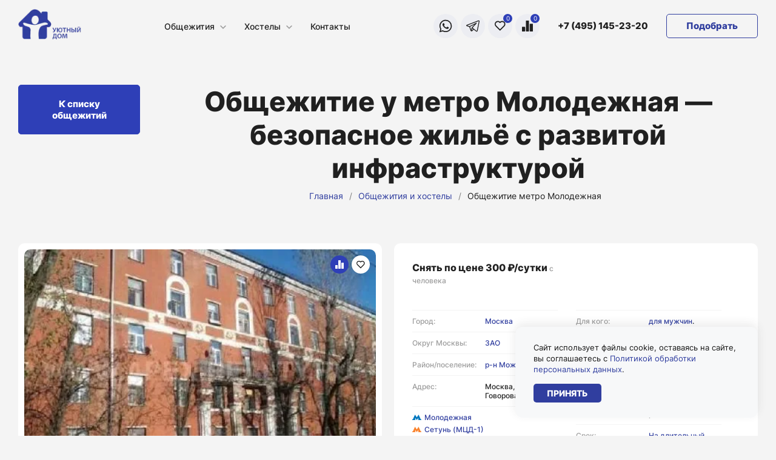

--- FILE ---
content_type: text/html; charset=UTF-8
request_url: https://hostel-group.net/obshchezhitiya-hostely/obshchezhitie-metro-molodezhnaya/
body_size: 37688
content:
<!DOCTYPE html>
<html lang="ru">
	<head>
		<meta http-equiv="X-UA-Compatible" content="IE=edge" />
		<meta name="viewport" content="width=device-width initial-scale=1">
		<title>Общежитие метро Молодежная, Москва, ул. Говорова – снять по цене 300 &#8381;/сутки</title>
		<link rel="shortcut icon" type="image/x-icon" href="/bitrix/templates/80bit/favicon.ico" />
		<meta http-equiv="Content-Type" content="text/html; charset=UTF-8" />
<meta name="robots" content="index, follow" />
<meta name="keywords" content="Общежитие метро Молодежная" />
<meta name="description" content="Снять общежития по адресу: Москва, ЗАО, р-н Можайский, ул. Говорова ✔ Рядом с метро: Молодежная &#128647; ✔ Вид аренды: На длительный срок ✔ Цена 300&#8381;/сутки." />
<script data-skip-moving="true">(function(w, d, n) {var cl = "bx-core";var ht = d.documentElement;var htc = ht ? ht.className : undefined;if (htc === undefined || htc.indexOf(cl) !== -1){return;}var ua = n.userAgent;if (/(iPad;)|(iPhone;)/i.test(ua)){cl += " bx-ios";}else if (/Windows/i.test(ua)){cl += ' bx-win';}else if (/Macintosh/i.test(ua)){cl += " bx-mac";}else if (/Linux/i.test(ua) && !/Android/i.test(ua)){cl += " bx-linux";}else if (/Android/i.test(ua)){cl += " bx-android";}cl += (/(ipad|iphone|android|mobile|touch)/i.test(ua) ? " bx-touch" : " bx-no-touch");cl += w.devicePixelRatio && w.devicePixelRatio >= 2? " bx-retina": " bx-no-retina";if (/AppleWebKit/.test(ua)){cl += " bx-chrome";}else if (/Opera/.test(ua)){cl += " bx-opera";}else if (/Firefox/.test(ua)){cl += " bx-firefox";}ht.className = htc ? htc + " " + cl : cl;})(window, document, navigator);</script>

<link href="/bitrix/cache/css/s1/80bit/page_480833a54eed53d6318559bb39d7b351/page_480833a54eed53d6318559bb39d7b351_v1.css?17612088121694" type="text/css"  rel="stylesheet" />
<link href="/bitrix/cache/css/s1/80bit/template_1d859e7e5185e4604afeadcfebdde404/template_1d859e7e5185e4604afeadcfebdde404_v1.css?1761207866291780" type="text/css"  data-template-style="true" rel="stylesheet" />






<!-- dev2fun module opengraph -->
<meta property="og:title" content="Общежитие метро Молодежная"/>
<meta property="og:description" content="Ключевые преимущества размещения

	 Комплекс расположен в 8 минутах пешком от станции МЦД Сетунь. Удобная транспортная доступность сочетается с близостью объе..."/>
<meta property="og:url" content="https://hostel-group.net/obshchezhitiya-hostely/obshchezhitie-metro-molodezhnaya/"/>
<meta property="og:type" content="website"/>
<meta property="og:site_name" content="Уютный дом"/>
<meta property="og:image" content="https://hostel-group.net/upload/resize_cache/iblock/6c6/1200_1200_1/boxlt5xp772ibid8vsqt3bc0mtbvl6u7.png"/>
<meta property="og:image:type" content="image/png"/>
<meta property="og:image:width" content="1200"/>
<meta property="og:image:height" content="473"/>
<!-- /dev2fun module opengraph -->

		<link rel="canonical" href="https://hostel-group.net/obshchezhitiya-hostely/obshchezhitie-metro-molodezhnaya/"/>
																					<script data-skip-moving="true" src="https://api-maps.yandex.ru/2.1/?lang=ru_RU&apikey=17ae21b6-75a7-4d92-b564-60537409fa27"></script>
			<!-- Google Tag Manager -->
<script data-skip-moving="true">(function(w,d,s,l,i){w[l]=w[l]||[];w[l].push({'gtm.start':
new Date().getTime(),event:'gtm.js'});var f=d.getElementsByTagName(s)[0],
j=d.createElement(s),dl=l!='dataLayer'?'&l='+l:'';j.async=true;j.src=
'https://www.googletagmanager.com/gtm.js?id='+i+dl;f.parentNode.insertBefore(j,f);
})(window,document,'script','dataLayer','GTM-TFRF66V');</script>
<!-- End Google Tag Manager -->

<!-- Yandex.Metrika counter -->
<script data-skip-moving="true">
   (function(m,e,t,r,i,k,a){m[i]=m[i]||function(){(m[i].a=m[i].a||[]).push(arguments)};
   m[i].l=1*new Date();
   for (var j = 0; j < document.scripts.length; j++) {if (document.scripts[j].src === r) { return; }}
   k=e.createElement(t),a=e.getElementsByTagName(t)[0],k.async=1,k.src=r,a.parentNode.insertBefore(k,a)})
   (window, document, "script", "https://mc.yandex.ru/metrika/tag.js", "ym");

   ym(66222742, "init", {
        clickmap:true,
        trackLinks:true,
        accurateTrackBounce:true,
        ecommerce:"dataLayer"
   });
</script>
<!-- /Yandex.Metrika counter -->																	</head>
	<body> 
		
					<!-- Google Tag Manager (noscript) -->
<noscript><iframe src="https://www.googletagmanager.com/ns.html?id=GTM-TFRF66V"
height="0" width="0" style="display:none;visibility:hidden"></iframe></noscript>
<!-- End Google Tag Manager (noscript) -->

<!-- Yandex.Metrika counter -->
<noscript><div><img src="https://mc.yandex.ru/watch/66222742" style="position:absolute; left:-9999px;" alt="" /></div></noscript>
<!-- /Yandex.Metrika counter --> 
							
		<div id="panel"></div>
				
		<div class="page" id="page">
			<div class="page__top">
				<div class="top"> 
					<div class="container"> 
						<div class="top__wrapper">
							<div class="top__left">
								<div class="top__leftside">
									<a class="top__logo" href="/">
										<img class="top__img" src="/upload/resize_cache/webp/bitrix/templates/80bit/images/logo.webp" alt="Hostel-group — общежития в Москве и области" title="Hostel-group — общежития в Москве и области">
									</a>
								</div>
								<div class="top__mobile"> 
									<div class="top__icon">
										<a href="/izbrannoe/" class="head__nav__link head__nav__link-f">
											<svg viewBox="0 0 17 16" xmlns="http://www.w3.org/2000/svg">
												<path d="M8.31 1.83A4.92 4.92 0 004.98.53c-1.314 0-2.56.52-3.51 1.466-1.96 1.969-1.96 5.049.002 7.01l6.11 6.11a.83.83 0 00.729.41.826.826 0 00.66-.341l6.18-6.18c1.96-1.96 1.96-5.04-.003-7.013A4.949 4.949 0 0011.641.531c-1.236 0-2.41.46-3.33 1.298zm5.66 1.34c1.303 1.31 1.303 3.355.002 4.657L8.31 13.488l-5.66-5.66a3.263 3.263 0 01-.003-4.654 3.294 3.294 0 012.333-.977c.87 0 1.696.347 2.324.975l.417.417a.832.832 0 001.178 0l.417-.417c1.26-1.257 3.395-1.254 4.653-.001z"></path>
											</svg>
											<span>
																									0
																							</span>
										</a>
									</div>
									<div class="top__icon">
										<a href="/sravnenie/" class="head__nav__link head__nav__link-c">
											<svg viewBox="0 0 448 448" fill="none" xmlns="http://www.w3.org/2000/svg">
												<path d="M112 256H16C7.16344 256 0 263.163 0 272V432C0 440.837 7.16344 448 16 448H112C120.837 448 128 440.837 128 432V272C128 263.163 120.837 256 112 256Z" fill="black"/>
												<path d="M432 128H336C327.163 128 320 135.163 320 144V432C320 440.837 327.163 448 336 448H432C440.837 448 448 440.837 448 432V144C448 135.163 440.837 128 432 128Z" fill="black"/>
												<path d="M272 0H176C167.163 0 160 7.16344 160 16V432C160 440.837 167.163 448 176 448H272C280.837 448 288 440.837 288 432V16C288 7.16344 280.837 0 272 0Z" fill="black"/>
											</svg>
											<span>
																									0
												 
											</span>
										</a>
									</div>
									<div class="top__hamburger"><span></span><span></span><span></span></div>
																			<a class="top__tel" href="tel:+74951452320">
											<svg viewBox="0 0 16 16" xmlns="http://www.w3.org/2000/svg">
												<path d="M14.716 10.502c-.98 0-1.941-.153-2.853-.454-.446-.153-.995-.013-1.268.267l-1.799 1.358C6.71 10.56 5.424 9.275 4.326 7.204l1.318-1.752c.343-.342.465-.842.318-1.31a9.098 9.098 0 01-.456-2.858C5.506.576 4.93 0 4.222 0H1.284C.576 0 0 .576 0 1.284 0 9.398 6.602 16 14.716 16c.708 0 1.284-.576 1.284-1.284v-2.93c0-.708-.576-1.284-1.284-1.284z"></path>
											</svg>
										</a>
																	</div>
							</div>
							
<div class="top__list"> 
			
		<div class="top__box">
			<a class="top__link top__box--drop " href="/obshchezhitiya/">
				Общежития			</a>
							<div class="top__block">
					<div class="container">
					<div class="top__columns top__columns--flex">
													<div class="top__column ">
																	<a href="/obshchezhitiya/ryadom-s-metro/" class="top__topic ">Общежития рядом с метро</a>
																<div class="top__roster">
																			<div class="top__item">
											<a class="top__link " href="/obshchezhitiya/metro-vdnkh/">метро ВДНХ</a>
										</div>
																			<div class="top__item">
											<a class="top__link " href="/obshchezhitiya/metro-teplyy-stan/">метро Теплый стан</a>
										</div>
																			<div class="top__item">
											<a class="top__link " href="/obshchezhitiya/metro-skhodnenskaya/">метро Сходненская</a>
										</div>
																			<div class="top__item">
											<a class="top__link " href="/obshchezhitiya/metro-komsomolskaya/">метро Комсомольская</a>
										</div>
																			<div class="top__item">
											<a class="top__link " href="/obshchezhitiya/metro-molodezhnaya/">метро Молодежная</a>
										</div>
																			<div class="top__item">
											<a class="top__link " href="/obshchezhitiya/metro-lyublino/">метро Люблино</a>
										</div>
																			<div class="top__item">
											<a class="top__link " href="/obshchezhitiya/metro-shchukinskaya/">метро Щукинская</a>
										</div>
																			<div class="top__item">
											<a class="top__link " href="/obshchezhitiya/metro-planernaya/">метро Планерная</a>
										</div>
																			<div class="top__item">
											<a class="top__link " href="/obshchezhitiya/metro-kuntsevskaya/">метро Кунцевская</a>
										</div>
																			<div class="top__item">
											<a class="top__link " href="/obshchezhitiya/metro-salarevo/">метро Саларьево</a>
										</div>
																			<div class="top__item">
											<a class="top__link " href="/obshchezhitiya/metro-michurinskiy-prospekt/">метро Мичуринский пр-т</a>
										</div>
																			<div class="top__item">
											<a class="top__link " href="/obshchezhitiya/metro-kuzminki/">метро Кузьминки</a>
										</div>
																			<div class="top__item">
											<a class="top__link " href="/obshchezhitiya/metro-seligerskaya/">метро Селигерская</a>
										</div>
																			<div class="top__item">
											<a class="top__link " href="/obshchezhitiya/metro-shchyelkovskaya/">метро Щелковская</a>
										</div>
																			<div class="top__item">
											<a class="top__link " href="/obshchezhitiya/metro-volgogradskiy-prospekt/">метро Волгоградский пр-т</a>
										</div>
																			<div class="top__item">
											<a class="top__link " href="/obshchezhitiya/metro-avtozavodskaya/">метро Автозаводская</a>
										</div>
																	</div>
							</div>
													<div class="top__column ">
																	<a href="/obshchezhitiya/" class="top__topic ">Общежития в Москве</a>
																<div class="top__roster">
																			<div class="top__item">
											<a class="top__link " href="/obshchezhitiya/komnata/">Комната в общежитии</a>
										</div>
																			<div class="top__item">
											<a class="top__link " href="/obshchezhitiya/dlya-rabochih/">Общежития для рабочих</a>
										</div>
																			<div class="top__item">
											<a class="top__link " href="/obshchezhitiya/ryadom-so-mnoy-na-karte/">Общежития на карте</a>
										</div>
																			<div class="top__item">
											<a class="top__link " href="/obshchezhitiya/nedorogo/">Общежития недорого</a>
										</div>
																			<div class="top__item">
											<a class="top__link " href="/obshchezhitiya/posutochno/">Общежития посуточно</a>
										</div>
																			<div class="top__item">
											<a class="top__link " href="/obshchezhitiya/na-dlitelnyy-srok/">Общежития на длительный срок</a>
										</div>
																	</div>
							</div>
													<div class="top__column ">
																	<a href="/obshchezhitiya/ryadom-s-vokzalom/" class="top__topic ">Общежития рядом с вокзалом</a>
																<div class="top__roster">
																			<div class="top__item">
											<a class="top__link " href="/obshchezhitiya/kazanskiy-zhd-vokzal/">Казанский</a>
										</div>
																			<div class="top__item">
											<a class="top__link " href="/obshchezhitiya/leningradskiy-zhd-vokzal/">Ленинградский</a>
										</div>
																			<div class="top__item">
											<a class="top__link " href="/obshchezhitiya/paveletskiy-zhd-vokzal/">Павелецкий</a>
										</div>
																			<div class="top__item">
											<a class="top__link " href="/obshchezhitiya/belorusskiy-zhd-vokzal/">Белорусский</a>
										</div>
																			<div class="top__item">
											<a class="top__link " href="/obshchezhitiya/kurskiy-zhd-vokzal/">Курский</a>
										</div>
																			<div class="top__item">
											<a class="top__link " href="/obshchezhitiya/yaroslavskiy-zhd-vokzal/">Ярославский</a>
										</div>
																			<div class="top__item">
											<a class="top__link " href="/obshchezhitiya/kievskiy-zhd-vokzal/">Киевский</a>
										</div>
																	</div>
							</div>
													<div class="top__column ">
																	<a href="#" class="top__topic ">Города МО</a>
																<div class="top__roster">
																			<div class="top__item">
											<a class="top__link " href="/obshchezhitiya/lyubertsy/">Общежития в Люберцах</a>
										</div>
																			<div class="top__item">
											<a class="top__link " href="/obshchezhitiya/odintsovo/">Общежития в Одинцово</a>
										</div>
																			<div class="top__item">
											<a class="top__link " href="/obshchezhitiya/khimki/">Общежития в Химках</a>
										</div>
																			<div class="top__item">
											<a class="top__link " href="/obshchezhitiya/podolsk/">Общежития в Подольске</a>
										</div>
																	</div>
							</div>
													<div class="top__column ">
																	<a href="#" class="top__topic ">Аэропорты</a>
																<div class="top__roster">
																			<div class="top__item">
											<a class="top__link " href="/obshchezhitiya/aeroport-ostafevo/">Остафьево</a>
										</div>
																			<div class="top__item">
											<a class="top__link " href="/obshchezhitiya/aeroport-domodedovo/">Домодедово</a>
										</div>
																			<div class="top__item">
											<a class="top__link " href="/obshchezhitiya/aeroport-zhukovskiy/">Жуковский</a>
										</div>
																			<div class="top__item">
											<a class="top__link " href="/obshchezhitiya/aeroport-sheremetevo/">Шереметьево</a>
										</div>
																			<div class="top__item">
											<a class="top__link " href="/obshchezhitiya/aeroport-vnukovo/">Внуково</a>
										</div>
																	</div>
							</div>
													<div class="top__column ">
																	<a href="#" class="top__topic ">Популярное</a>
																<div class="top__roster">
																	</div>
							</div>
												</div>
					</div>
				</div>
					</div>
		
			
		<div class="top__box">
			<a class="top__link top__box--drop " href="/hostely/">
				Хостелы			</a>
							<div class="top__block">
					<div class="container">
					<div class="top__columns top__columns--flex">
													<div class="top__column ">
																	<a href="/hostely/" class="top__topic ">Хостелы в Москве</a>
																<div class="top__roster">
																			<div class="top__item">
											<a class="top__link " href="/hostely/posutochno/">Хостелы посуточно</a>
										</div>
																			<div class="top__item">
											<a class="top__link " href="/hostely/nedorogo/">Хостелы недорого</a>
										</div>
																			<div class="top__item">
											<a class="top__link " href="/hostely/na-dlitelnyy-srok/">Хостелы на длительный срок</a>
										</div>
																			<div class="top__item">
											<a class="top__link " href="/hostely/ryadom-so-mnoy-na-karte/">Хостел рядом на карте</a>
										</div>
																	</div>
							</div>
													<div class="top__column ">
																	<a href="/hostely/ryadom-s-metro/" class="top__topic ">Хостелы рядом с метро</a>
																<div class="top__roster">
																			<div class="top__item">
											<a class="top__link " href="/hostely/r-n-yuzhnoe-butovo/">Южное Бутово</a>
										</div>
																			<div class="top__item">
											<a class="top__link " href="https://hostel-group.net/obshchezhitiya/khostel-avtozavodskaya/">Атозаводская</a>
										</div>
																			<div class="top__item">
											<a class="top__link " href="https://hostel-group.net/obshchezhitiya-hostely/khostel-na-voykovskoy/">Войковская</a>
										</div>
																			<div class="top__item">
											<a class="top__link " href="/hostely/metro-belorusskaya/">Белорусская</a>
										</div>
																			<div class="top__item">
											<a class="top__link " href="https://hostel-group.net/obshchezhitiya/khostel-vdnkh/">ВДНХ</a>
										</div>
																			<div class="top__item">
											<a class="top__link " href="https://hostel-group.net/obshchezhitiya/khostel-na-baumanskoy/">Бауманская</a>
										</div>
																			<div class="top__item">
											<a class="top__link " href="https://hostel-group.net/obshchezhitiya/khostel-na-paveletskoy/">Павелецкая</a>
										</div>
																			<div class="top__item">
											<a class="top__link " href="/hostely/metro-shchyelkovskaya/">Щелковская</a>
										</div>
																			<div class="top__item">
											<a class="top__link " href="https://hostel-group.net/obshchezhitiya/khostel-na-leninskom-prospekte/">Ленинский пр-т</a>
										</div>
																	</div>
							</div>
													<div class="top__column ">
																	<a href="/hostely/ryadom-s-vokzalom/" class="top__topic ">Хостелы рядом с вокзалом</a>
																<div class="top__roster">
																			<div class="top__item">
											<a class="top__link " href="/hostely/kievskiy-zhd-vokzal/">Киевский</a>
										</div>
																			<div class="top__item">
											<a class="top__link " href="/hostely/kazanskiy-zhd-vokzal/">Казанский</a>
										</div>
																			<div class="top__item">
											<a class="top__link " href="/hostely/leningradskiy-zhd-vokzal/">Ленинградский</a>
										</div>
																			<div class="top__item">
											<a class="top__link " href="/hostely/paveletskiy-zhd-vokzal/">Павелецкий</a>
										</div>
																			<div class="top__item">
											<a class="top__link " href="/hostely/belorusskiy-zhd-vokzal/">Белорусский</a>
										</div>
																			<div class="top__item">
											<a class="top__link " href="/hostely/kurskiy-zhd-vokzal/">Курский</a>
										</div>
																			<div class="top__item">
											<a class="top__link " href="/hostely/yaroslavskiy-zhd-vokzal/">Ярославский</a>
										</div>
																	</div>
							</div>
													<div class="top__column ">
																	<a href="#" class="top__topic ">Аэропорты</a>
																<div class="top__roster">
																			<div class="top__item">
											<a class="top__link " href="/hostely/aeroport-zhukovskiy/">Жуковский</a>
										</div>
																			<div class="top__item">
											<a class="top__link " href="/hostely/aeroport-sheremetevo/">Шереметьево</a>
										</div>
																			<div class="top__item">
											<a class="top__link " href="/hostely/aeroport-domodedovo/">Домодедово</a>
										</div>
																			<div class="top__item">
											<a class="top__link " href="/hostely/aeroport-ostafevo/">Остафьево</a>
										</div>
																	</div>
							</div>
													<div class="top__column ">
																	<a href="#" class="top__topic ">Популярное</a>
																<div class="top__roster">
																	</div>
							</div>
												</div>
					</div>
				</div>
					</div>
		
			
		<div class="top__box">
			<a class="top__link  " href="/kontakty/">
				Контакты			</a>
					</div>
		
	   
</div>

							<div class="top__rightside"> 
								<div class="top__right">
																			<div class="top__socials"> 
																							<a class="top__social" href="https://api.whatsapp.com/send/?phone=79866001959" target="_blank">
													<svg viewBox="0 0 28 28" xmlns="http://www.w3.org/2000/svg">
											<path fill-rule="evenodd" clip-rule="evenodd" d="M23.287 4.676A12.923 12.923 0 0014.086.861C6.916.861 1.08 6.696 1.078 13.868a12.984 12.984 0 001.736 6.503L.97 27.111l6.895-1.809a12.994 12.994 0 006.216 1.584h.006c7.169 0 13.004-5.836 13.007-13.008a12.928 12.928 0 00-3.806-9.202zM14.086 24.69h-.005c-1.94 0-3.842-.522-5.503-1.507l-.394-.234-4.092 1.073 1.092-3.99-.257-.409a10.785 10.785 0 01-1.653-5.753c.002-5.961 4.852-10.81 10.816-10.81a10.738 10.738 0 017.643 3.17 10.747 10.747 0 013.164 7.648c-.002 5.962-4.852 10.812-10.811 10.812zm5.93-8.097c-.325-.163-1.923-.949-2.221-1.058-.298-.108-.515-.162-.731.163-.217.325-.84 1.058-1.03 1.274-.19.217-.378.244-.703.082-.326-.163-1.373-.506-2.614-1.614-.966-.861-1.619-1.926-1.808-2.25-.19-.326-.002-.485.142-.664.352-.437.704-.895.813-1.112.108-.217.054-.407-.028-.57-.08-.162-.73-1.762-1.001-2.413-.264-.633-.532-.548-.732-.558-.19-.009-.406-.01-.623-.01-.216 0-.568.08-.866.406-.298.325-1.138 1.111-1.138 2.711 0 1.6 1.165 3.145 1.327 3.362.163.217 2.292 3.5 5.552 4.908.776.335 1.381.535 1.853.685.779.247 1.487.212 2.047.128.625-.093 1.923-.786 2.194-1.545.271-.76.271-1.41.19-1.546-.081-.135-.298-.216-.623-.38z"></path>
										</svg>												</a>
																							<a class="top__social" href="https://t.me/+79684355551" target="_blank">
													<svg width="28" height="28" viewBox="0 0 28 28" fill="none" xmlns="http://www.w3.org/2000/svg">
<mask id="mask0_405_3822" style="mask-type:luminance" maskUnits="userSpaceOnUse" x="0" y="0" width="28" height="28">
<path d="M28 0H0V28H28V0Z" fill="white"/>
</mask>
<g mask="url(#mask0_405_3822)">
<path d="M27.5677 2.78141C27.2257 2.36311 26.7134 2.13281 26.1251 2.13281C25.8053 2.13281 25.4665 2.20011 25.1183 2.33321L1.4168 11.3808C0.15898 11.8608 -0.0104192 12.5811 0.000470808 12.9678C0.0113708 13.3544 0.221361 14.0641 1.5044 14.4723C1.5121 14.4747 1.5198 14.477 1.5274 14.4792L6.4438 15.8861L9.1025 23.4889C9.465 24.5254 10.2787 25.1693 11.2264 25.1693C11.8239 25.1693 12.4115 24.9189 12.9259 24.4455L15.9669 21.6456L20.3775 25.197C20.378 25.1975 20.3786 25.1977 20.379 25.1981L20.4209 25.2319C20.4248 25.2349 20.4288 25.2381 20.4327 25.2411C20.9229 25.6213 21.458 25.8221 21.9808 25.8223C23.0021 25.8223 23.8156 25.0663 24.0525 23.8965L27.936 4.72091C28.0919 3.95121 27.9612 3.26251 27.5677 2.78141ZM8.0885 15.6188L17.5735 10.7732L11.6675 17.0488C11.5707 17.1516 11.5021 17.2774 11.4684 17.4143L10.3296 22.0273L8.0885 15.6188ZM11.8145 23.2385C11.7752 23.2747 11.7356 23.3069 11.6961 23.3366L12.7527 19.0573L14.6747 20.605L11.8145 23.2385ZM26.328 4.39511L22.4446 23.5709C22.4072 23.7544 22.2878 24.1815 21.9808 24.1815C21.8291 24.1815 21.6386 24.0988 21.4435 23.9486L16.4456 19.9244C16.445 19.9238 16.4441 19.9231 16.4432 19.9227L13.4694 17.528L22.0103 8.45261C22.2837 8.16211 22.3085 7.71711 22.069 7.39801C21.8293 7.07881 21.395 6.97841 21.0398 7.16001L6.9924 14.3365L2.0092 12.9107L25.7034 3.86591C25.9035 3.78951 26.0433 3.77341 26.1251 3.77341C26.1753 3.77341 26.2646 3.77941 26.2977 3.82021C26.3413 3.87341 26.3968 4.05481 26.328 4.39511Z" />
</g>
</svg>
												</a>
																					</div>
																		<div class="top__icon">
										<a href="/izbrannoe/" class="head__nav__link head__nav__link-f">
											<svg viewBox="0 0 17 16" xmlns="http://www.w3.org/2000/svg">
												<path d="M8.31 1.83A4.92 4.92 0 004.98.53c-1.314 0-2.56.52-3.51 1.466-1.96 1.969-1.96 5.049.002 7.01l6.11 6.11a.83.83 0 00.729.41.826.826 0 00.66-.341l6.18-6.18c1.96-1.96 1.96-5.04-.003-7.013A4.949 4.949 0 0011.641.531c-1.236 0-2.41.46-3.33 1.298zm5.66 1.34c1.303 1.31 1.303 3.355.002 4.657L8.31 13.488l-5.66-5.66a3.263 3.263 0 01-.003-4.654 3.294 3.294 0 012.333-.977c.87 0 1.696.347 2.324.975l.417.417a.832.832 0 001.178 0l.417-.417c1.26-1.257 3.395-1.254 4.653-.001z"></path>
											</svg>
											<span>
																									0
												 
											</span>
										</a>
									</div>
									<div class="top__icon">
										<a href="/sravnenie/" class="head__nav__link head__nav__link-c">
											<svg viewBox="0 0 448 448" fill="none" xmlns="http://www.w3.org/2000/svg">
												<path d="M112 256H16C7.16344 256 0 263.163 0 272V432C0 440.837 7.16344 448 16 448H112C120.837 448 128 440.837 128 432V272C128 263.163 120.837 256 112 256Z" fill="black"/>
												<path d="M432 128H336C327.163 128 320 135.163 320 144V432C320 440.837 327.163 448 336 448H432C440.837 448 448 440.837 448 432V144C448 135.163 440.837 128 432 128Z" fill="black"/>
												<path d="M272 0H176C167.163 0 160 7.16344 160 16V432C160 440.837 167.163 448 176 448H272C280.837 448 288 440.837 288 432V16C288 7.16344 280.837 0 272 0Z" fill="black"/>
											</svg>
											<span>
																									0
												 
											</span>
										</a>
									</div>
																			<a class="top__phone" href="tel:+74951452320">
											+7&nbsp;(495)&nbsp;145-23-20										</a>
																	</div>
								<a class="top__button" data-options='{"touch" : false}' data-fancybox="" href="#modalPodbor">Подобрать</a>
							</div>
						</div>
					</div>
				</div>

																								

		
		
		<div class="content">
			<div class="container">
				<div class="content__wrapper">
					<div class="apart__topside"> 
						<a class="apart__back" href="/obshchezhitiya-hostely/">К списку общежитий</a>
						<div class="apart__title">
							<h1>Общежитие у метро Молодежная — безопасное жильё с развитой инфраструктурой</h1>
							<div class="bread__detail">
								<div class="bread"><div class="bread__box"><a class="bread__link" href="/" >Главная</a></div><div class="bread__box"> <span>/</span> </div><div class="bread__box"><a class="bread__link" href="/obshchezhitiya-hostely/" >Общежития и хостелы</a></div><div class="bread__box"> <span>/</span> </div><div class="bread__box">Общежитие метро Молодежная</div></div><script type="application/ld+json">{"@context": "http://schema.org","@type": "BreadcrumbList","itemListElement": [{"@type": "ListItem", "position": 1,"name": "Главная","item": "https://hostel-group.net/"},{"@type": "ListItem", "position": 2,"name": "Общежития и хостелы","item": "https://hostel-group.net/obshchezhitiya-hostely/"},{"@type": "ListItem", "position": 3,"name": "Общежитие метро Молодежная","item": "https://hostel-group.net/obshchezhitiya-hostely/obshchezhitie-metro-molodezhnaya/"}]}</script>							</div>
						</div>
					</div>
					

<div class="apart__list"> 
	<div class="apart__box">
		<div class="houses__leftside"> 
			<div class="houses__main">
								
				<div class="houses__nav houses__nav--844"></div>
				<div class="houses__dots houses__dots--844"></div>
				<div class="houses__slider houses__slider--844 owl-carousel"> 
																	
						<a class="houses__photo houses__photo--large" href="/upload/resize_cache/webp/iblock/5d8/wvv3tct7tdeytl0x3q7v5ove7xjka0iv.webp" data-fancybox="gallery-844"><img class="houses__images" src="/upload/resize_cache/webp/iblock/5d8/wvv3tct7tdeytl0x3q7v5ove7xjka0iv.webp" alt="Общежитие метро Молодежная - фото 1" title="Общежитие метро Молодежная - фото 1"></a>
																	
						<a class="houses__photo houses__photo--large" href="/upload/resize_cache/webp/iblock/0b3/09lxc7bh9cdjxqn69vlx5ak1ro7hrxjk.webp" data-fancybox="gallery-844"><img class="houses__images" src="/upload/resize_cache/webp/resize_cache/iblock/0b3/500_370_2/09lxc7bh9cdjxqn69vlx5ak1ro7hrxjk.webp" alt="Общежитие метро Молодежная - фото 2" title="Общежитие метро Молодежная - фото 2"></a>
																	
						<a class="houses__photo houses__photo--large" href="/upload/resize_cache/webp/iblock/2a1/whfgglt1z569ofgbwrmavkl3497iweyu.webp" data-fancybox="gallery-844"><img class="houses__images" src="/upload/resize_cache/webp/resize_cache/iblock/2a1/500_370_2/whfgglt1z569ofgbwrmavkl3497iweyu.webp" alt="Общежитие метро Молодежная - фото 3" title="Общежитие метро Молодежная - фото 3"></a>
																	
						<a class="houses__photo houses__photo--large" href="/upload/resize_cache/webp/iblock/eaf/5knwwb9554w1ndlffe1ur5sdt576iyyc.webp" data-fancybox="gallery-844"><img class="houses__images" src="/upload/resize_cache/webp/resize_cache/iblock/eaf/500_370_2/5knwwb9554w1ndlffe1ur5sdt576iyyc.webp" alt="Общежитие метро Молодежная - фото 4" title="Общежитие метро Молодежная - фото 4"></a>
																	
						<a class="houses__photo houses__photo--large" href="/upload/resize_cache/webp/iblock/744/ll0ljy2lxp4wnbh6kb6vkql9kn6tbmwp.webp" data-fancybox="gallery-844"><img class="houses__images" src="/upload/resize_cache/webp/resize_cache/iblock/744/500_370_2/ll0ljy2lxp4wnbh6kb6vkql9kn6tbmwp.webp" alt="Общежитие метро Молодежная - фото 5" title="Общежитие метро Молодежная - фото 5"></a>
										
				</div>
				<div class="houses__favorites " data-id="844">
					<svg viewBox="0 0 17 16" xmlns="http://www.w3.org/2000/svg">
						<path d="M8.31 1.83A4.92 4.92 0 004.98.53c-1.314 0-2.56.52-3.51 1.466-1.96 1.969-1.96 5.049.002 7.01l6.11 6.11a.83.83 0 00.729.41.826.826 0 00.66-.341l6.18-6.18c1.96-1.96 1.96-5.04-.003-7.013A4.949 4.949 0 0011.641.531c-1.236 0-2.41.46-3.33 1.298zm5.66 1.34c1.303 1.31 1.303 3.355.002 4.657L8.31 13.488l-5.66-5.66a3.263 3.263 0 01-.003-4.654 3.294 3.294 0 012.333-.977c.87 0 1.696.347 2.324.975l.417.417a.832.832 0 001.178 0l.417-.417c1.26-1.257 3.395-1.254 4.653-.001z"></path>
					</svg>
				</div>
				<div class="houses__compare houses__compare--active" data-id="">
					<svg viewBox="0 0 448 448" fill="none" xmlns="http://www.w3.org/2000/svg">
						<path d="M112 256H16C7.16344 256 0 263.163 0 272V432C0 440.837 7.16344 448 16 448H112C120.837 448 128 440.837 128 432V272C128 263.163 120.837 256 112 256Z" fill="black"></path>
						<path d="M432 128H336C327.163 128 320 135.163 320 144V432C320 440.837 327.163 448 336 448H432C440.837 448 448 440.837 448 432V144C448 135.163 440.837 128 432 128Z" fill="black"></path>
						<path d="M272 0H176C167.163 0 160 7.16344 160 16V432C160 440.837 167.163 448 176 448H272C280.837 448 288 440.837 288 432V16C288 7.16344 280.837 0 272 0Z" fill="black"></path>
					</svg>
				</div>
			</div>
			
			
			<div class="houses__column houses__column--small">
																				<a class="houses__photos houses__photos--small " href="/upload/resize_cache/webp/iblock/5d8/wvv3tct7tdeytl0x3q7v5ove7xjka0iv.webp" data-fancybox="gallery-844">
							
							<img class="houses__img" src="/upload/resize_cache/webp/resize_cache/iblock/5d8/130_85_2/wvv3tct7tdeytl0x3q7v5ove7xjka0iv.webp" alt="Общежитие метро Молодежная - фото 1" title="Общежитие метро Молодежная - фото 1">
							
													</a>
											
																				<a class="houses__photos houses__photos--small " href="/upload/resize_cache/webp/iblock/0b3/09lxc7bh9cdjxqn69vlx5ak1ro7hrxjk.webp" data-fancybox="gallery-844">
							
							<img class="houses__img" src="/upload/resize_cache/webp/resize_cache/iblock/0b3/130_85_2/09lxc7bh9cdjxqn69vlx5ak1ro7hrxjk.webp" alt="Общежитие метро Молодежная - фото 2" title="Общежитие метро Молодежная - фото 2">
							
													</a>
											
																				<a class="houses__photos houses__photos--small " href="/upload/resize_cache/webp/iblock/2a1/whfgglt1z569ofgbwrmavkl3497iweyu.webp" data-fancybox="gallery-844">
							
							<img class="houses__img" src="/upload/resize_cache/webp/resize_cache/iblock/2a1/130_85_2/whfgglt1z569ofgbwrmavkl3497iweyu.webp" alt="Общежитие метро Молодежная - фото 3" title="Общежитие метро Молодежная - фото 3">
							
													</a>
											
																				<a class="houses__photos houses__photos--small houses__photos--last" href="/upload/resize_cache/webp/iblock/eaf/5knwwb9554w1ndlffe1ur5sdt576iyyc.webp" data-fancybox="gallery-844">
							
							<img class="houses__img" src="/upload/resize_cache/webp/resize_cache/iblock/eaf/130_85_2/5knwwb9554w1ndlffe1ur5sdt576iyyc.webp" alt="Общежитие метро Молодежная - фото 4" title="Общежитие метро Молодежная - фото 4">
							
															<span>+ 1</span>
													</a>
											
																				<a class="houses__photos houses__photos--margin" href="/upload/resize_cache/webp/iblock/744/ll0ljy2lxp4wnbh6kb6vkql9kn6tbmwp.webp" data-fancybox="gallery-844">
						</a>
										
								
			</div>
			
		</div>
	</div>
	
	
	<div class="apart__box apart__box--padding"> 
		<div class="houses__tops">
			<div class="houses__rightside houses__rightside--top"> 
				<div class="houses__left"> 
					<div class="houses__prices"> 
													<div class="houses__prices__box"> 
								<div class="houses__price">Снять по цене 300 &#8381;/сутки <span class="houses__desc">с человека</span></div>
							</div>
											</div>
				</div>
				<div class="houses__right"> 
					
										
					
				</div>
			</div>
			
			<div class="houses__rightside"> 
				<div class="houses__left"> 
					<div class="houses__params"> 

													<div class="houses__param"> 
																<div class="houses__param__name">Город:</div>
								<a href="/obshchezhitiya/" class="houses__value">Москва								</a>
							</div>
						
													<div class="houses__param"> 
								<div class="houses__param__name">Округ Москвы:</div>
								<a href="/obshchezhitiya/zao/" class="houses__value">ЗАО								</a>
							</div>
												
						
												
						
													<div class="houses__param"> 
								<div class="houses__param__name">Район/поселение:</div>
								<a href="/obshchezhitiya/r-n-mozhayskiy/" class="houses__value">р-н Можайский</a>
							</div>
												
												
						<div class="houses__param"> 
							<div class="houses__param__name">Адрес:</div>
							<div class="houses__value">
								Москва, ул. Говорова							</div>
						</div>
						
					</div>
					<div class="houses__stations">
													<div class="houses__station__stations"> 
																	<div class="houses__station">
										<svg viewBox="0 0 15 9" fill="#0078bf" xmlns="http://www.w3.org/2000/svg">
											<path d="M13.964 7.742L10.45 0 7.49 4.527 4.528 0 1.015 7.745H0v1.163h5.29V7.745h-.784l.762-1.924L7.489 9l2.222-3.179.761 1.924H9.69v1.163H15V7.745l-1.036-.003z"></path>
										</svg>
										<a href="/obshchezhitiya/metro-molodezhnaya/">Молодежная</a>
									</div>
															</div>
						
													<div class="houses__station__stations"> 
																	<div class="houses__station">
										<svg viewBox="0 0 15 9" fill="#fa842f" xmlns="http://www.w3.org/2000/svg">
											<path d="M13.964 7.742L10.45 0 7.49 4.527 4.528 0 1.015 7.745H0v1.163h5.29V7.745h-.784l.762-1.924L7.489 9l2.222-3.179.761 1.924H9.69v1.163H15V7.745l-1.036-.003z"></path>
										</svg>
										<a href="/obshchezhitiya/setun/">Сетунь (МЦД-1)</a>
									</div>
																	<div class="houses__station">
										<svg viewBox="0 0 15 9" fill="#fa842f" xmlns="http://www.w3.org/2000/svg">
											<path d="M13.964 7.742L10.45 0 7.49 4.527 4.528 0 1.015 7.745H0v1.163h5.29V7.745h-.784l.762-1.924L7.489 9l2.222-3.179.761 1.924H9.69v1.163H15V7.745l-1.036-.003z"></path>
										</svg>
										<a href="/obshchezhitiya/kuntsevskaya/">Кунцевская (МЦД-1)</a>
									</div>
															</div>
												
						
						
												
						
											</div>

					
											<div class="houses__station__stations__wrap">
															<div class="houses__station__name">ж/д вокзалы</div>
								<div class="houses__station__stations"> 
																			<div class="houses__station">
																							<svg width="121" height="146" viewBox="0 0 121 146" fill="none" xmlns="http://www.w3.org/2000/svg">
													<path d="M82.9686 11.3843C81.3975 11.3843 80.1225 12.6593 80.1225 14.2304C80.1225 15.8014 81.3975 17.0765 82.9686 17.0765C84.5396 17.0765 85.8147 15.8014 85.8147 14.2304C85.8147 12.6593 84.5396 11.3843 82.9686 11.3843ZM37.4311 11.3843C35.86 11.3843 34.585 12.6593 34.585 14.2304C34.585 15.8014 35.86 17.0765 37.4311 17.0765C39.0021 17.0765 40.2772 15.8014 40.2772 14.2304C40.2772 12.6593 39.0021 11.3843 37.4311 11.3843Z" fill="#4CB050"/>
													<path d="M119.394 140.906L100.561 121.231C108.169 120.958 114.276 114.687 114.276 107.013V22.561C114.271 17.9501 112.672 13.4827 109.75 9.91637C106.829 6.36159 102.736 3.91196 98.2285 3.02028C88.105 1.01392 77.8095 0.00235063 67.489 0L52.4531 0C42.2743 0.00207776 32.1204 1.00724 22.1387 3.00092C12.859 4.85743 6.12405 13.0744 6.12405 22.5382V107.013C6.12405 114.752 12.3342 121.063 20.0321 121.235L0.986277 140.894C0.597154 141.295 0.334915 141.802 0.232301 142.352C0.129687 142.902 0.191244 143.469 0.409287 143.984C0.627331 144.499 0.9922 144.938 1.45834 145.247C1.92448 145.556 2.47123 145.72 3.03034 145.72H23.3799C23.8297 145.72 24.2731 145.613 24.6737 145.409C25.0743 145.205 25.4208 144.908 25.6847 144.544L34.318 132.628H86.335L94.9683 144.544C95.2323 144.908 95.5788 145.205 95.9794 145.409C96.38 145.613 96.8234 145.72 97.2731 145.72H117.338C117.896 145.72 118.441 145.556 118.906 145.249C119.372 144.942 119.736 144.504 119.955 143.992C120.174 143.479 120.238 142.913 120.138 142.364C120.038 141.816 119.779 141.309 119.394 140.906ZM11.8162 107.013V22.5382C11.8162 15.7779 16.627 9.90868 23.2547 8.5824C32.8689 6.6625 42.6488 5.69442 52.4528 5.69219H67.4887C77.4139 5.69219 87.3832 6.67153 97.1217 8.60346C100.351 9.24625 103.258 10.9865 105.35 13.5289C107.438 16.0763 108.58 19.2673 108.583 22.5607V107.013C108.583 111.721 104.753 115.551 100.045 115.551H20.3542C15.6465 115.551 11.8162 111.721 11.8162 107.013ZM21.9276 140.028H9.75054L27.9493 121.244H35.5376L21.9276 140.028ZM38.4423 126.936L42.5666 121.244H78.0867L82.2107 126.936H38.4423ZM98.7255 140.028L85.116 121.244H92.6937L110.674 140.028H98.7255Z" fill="#4CB050"/>
													<path d="M100.045 22.7687H20.3545C18.7829 22.7687 17.5084 24.0431 17.5084 25.6148V72.8599C17.5084 74.4316 18.7829 75.706 20.3545 75.706H100.045C101.617 75.706 102.891 74.4316 102.891 72.8599V25.6148C102.891 24.0431 101.617 22.7687 100.045 22.7687ZM57.3538 70.0138H23.2006V28.4609H57.3538V70.0138ZM97.1991 70.0138H63.046V28.4609H97.1991V70.0138ZM71.5842 11.3843H48.8155C47.2439 11.3843 45.9694 12.6588 45.9694 14.2304C45.9694 15.802 47.2439 17.0765 48.8155 17.0765H71.5842C73.1559 17.0765 74.4303 15.802 74.4303 14.2304C74.4303 12.6588 73.1559 11.3843 71.5842 11.3843ZM91.5069 84.2443C85.2296 84.2443 80.1225 89.3514 80.1225 95.6287C80.1225 101.906 85.2296 107.013 91.5069 107.013C97.7843 107.013 102.891 101.906 102.891 95.6287C102.891 89.3514 97.7843 84.2443 91.5069 84.2443ZM91.5069 101.321C88.3682 101.321 85.8147 98.7674 85.8147 95.6287C85.8147 92.49 88.3682 89.9365 91.5069 89.9365C94.6456 89.9365 97.1991 92.49 97.1991 95.6287C97.1991 98.7674 94.6456 101.321 91.5069 101.321ZM28.8928 84.2443C22.6155 84.2443 17.5084 89.3514 17.5084 95.6287C17.5084 101.906 22.6157 107.013 28.8928 107.013C35.1702 107.013 40.2772 101.906 40.2772 95.6287C40.2772 89.3514 35.1702 84.2443 28.8928 84.2443ZM28.8928 101.321C25.7541 101.321 23.2006 98.7674 23.2006 95.6287C23.2006 92.49 25.7541 89.9365 28.8928 89.9365C32.0315 89.9365 34.585 92.49 34.585 95.6287C34.585 98.7674 32.0315 101.321 28.8928 101.321ZM71.5842 87.0904H48.8155C47.2439 87.0904 45.9694 88.3649 45.9694 89.9365C45.9694 91.5081 47.2439 92.7826 48.8155 92.7826H71.5842C73.1559 92.7826 74.4303 91.5081 74.4303 89.9365C74.4303 88.3649 73.1561 87.0904 71.5842 87.0904ZM71.5842 98.4748H48.8155C47.2439 98.4748 45.9694 99.7493 45.9694 101.321C45.9694 102.893 47.2439 104.167 48.8155 104.167H71.5842C73.1559 104.167 74.4303 102.893 74.4303 101.321C74.4303 99.7493 73.1561 98.4748 71.5842 98.4748Z" fill="#4CB050"/>
												</svg>
																						<a href="/obshchezhitiya/kievskiy-zhd-vokzal/">Киевский</a>
										</div>
																	</div>
													</div>
					
					<div class="houses__params houses__params--mobile">
													<div class="houses__param"> 
								<div class="houses__param__name">Для кого:</div>
								<div class="houses__values">
																													
																						
																							<a href="/obshchezhitiya/dlya-muzhchin/" class="houses__value">
																						
											для мужчин<a>.
											
																											</div>
							</div>
							
					
													<div class="houses__param"> 
								<div class="houses__param__name">
																			Места в общежитии:
																	</div>
								<div class="houses__value">нет мест</div>
							</div>
								
						
													<div class="houses__param"> 
								<div class="houses__param__name">Гражданство:</div>
								<div class="houses__value">
																														ЕС, 																																								СНГ, 																																								РФ.
																												</div>
							</div>
								
						
													<div class="houses__param"> 
								<div class="houses__param__name">Способы оплаты:</div>
								<div class="houses__value">
																														наличный расчёт, 																																								безналичный расчёт.
																												</div>
							</div>
							
												
						
													<div class="houses__param"> 
								<div class="houses__param__name">Срок:</div>
								<div class="houses__values">
									 
																														<a href="/obshchezhitiya/na-dlitelnyy-srok/" class="houses__value"> На длительный срок</a>.
																																					</div>
							</div>
											</div>
				</div>
				<div class="houses__right"> 
					<div class="houses__params"> 
													<div class="houses__param"> 
								<div class="houses__param__name">Для кого:</div>
								<div class="houses__values">
																													
																						
																							<a href="/obshchezhitiya/dlya-muzhchin/" class="houses__value">
																						
											для мужчин</a>.
											
																											</div>
							</div>
							
					
													<div class="houses__param"> 
								<div class="houses__param__name">
																			Места в общежитии:
																	</div>
								<div class="houses__value">нет мест</div>
							</div>
																			<div class="houses__param"> 
								<div class="houses__param__name">Гражданство:</div>
								<div class="houses__value">
																														ЕС, 																																								СНГ, 																																								РФ.
																											</div>
							</div>
								
													<div class="houses__param"> 
								<div class="houses__param__name">Способы оплаты:</div>
								<div class="houses__value">
																														наличный расчёт, 																																								безналичный расчёт.
																												</div>
							</div>
								
						
																			<div class="houses__param"> 
								<div class="houses__param__name">Срок:</div>
								<div class="houses__values">
									 
																														<a href="/obshchezhitiya/na-dlitelnyy-srok/" class="houses__value"> На длительный срок</a>.
																																					</div>
							</div>
											</div>
				</div>
			</div>
		</div>
		<div class="houses__bottoms">
			<div class="houses__rightside"> 
				<div class="houses__left"> 
					<a class="houses__button order--buttom" data-options='{"touch" : false}' data-fancybox="" href="#modalOrder" data-name="Общежитие метро Молодежная">Забронировать в 1 клик</a>
				</div>
			</div>
		</div>
	</div>
	
	
	<div class="apart__box"> 
		<div class="apart__desc apart__desc--hidden">
			<div class="apart__desc__title"></div>
			<h2>Ключевые преимущества размещения</h2>
<p>
	 Комплекс расположен в 8 минутах пешком от станции МЦД Сетунь. Удобная транспортная доступность сочетается с близостью объектов первой необходимости.
</p>
<h3>Инфраструктура района</h3>
<ul>
	<li>Магазин «Пятёрочка» в шаговой доступности</li>
	<li>Аптека и пиццерия рядом с общежитием</li>
	<li>Выезд на Можайское шоссе за 2 минуты</li>
</ul>
<h3>Условия проживания</h3>
<ul>
	<li>Ежедневная влажная уборка помещений</li>
	<li>Круглосуточная охрана и видеонаблюдение</li>
	<li>Бесплатное постельное бельё</li>
	<li>Прачечная с сушильными машинами</li>
	<li>Строгий контроль тишины после 23:00</li>
</ul>
<h3>Как забронировать место?</h3>
<p>
	 Оставьте заявку на сайте или по телефону&nbsp;<a href="tel:+74951452320" style="font-weight: bold;">+7&nbsp;(495)&nbsp;145-23-20</a>. Менеджер «Уютного дома» перезвонит в течение 15 минут и предоставит персональную скидку!
</p>		</div>
		<div class="apart__details">Читать полностью</div>
	</div>
	<div class="apart__box apart__box--background">
		<div class="apart__desc"> 
			<div class="apart__item">
				<div class="apart__desc__title">Удобства</div>
									<div class="apart__services"> 
													<div class="apart__service" style="background-image:url(/upload/iblock/d53/wh3hxf3xn29hps5myd9wkga0gkrtnadm.svg)">
								<span>Бесплатная регистрация иностранных граждан</span>
							</div>
													<div class="apart__service" style="background-image:url(/upload/iblock/0a7/48uy7pu3g90pzy1c1yij595lrjghi0vq.svg)">
								<span>Душ на этаже</span>
							</div>
													<div class="apart__service" style="background-image:url(/upload/iblock/4c8/8pllepcb4n4liq4cf292dd80tj2zjiud.svg)">
								<span>Кровати двухъярусные</span>
							</div>
													<div class="apart__service" style="background-image:url(/upload/iblock/4c8/8pllepcb4n4liq4cf292dd80tj2zjiud.svg)">
								<span>Кровати металлические</span>
							</div>
													<div class="apart__service" style="background-image:url(/upload/iblock/895/ytc6wg519xx2s869m02qcx2pipkgviul.svg)">
								<span>Кухня</span>
							</div>
													<div class="apart__service" style="background-image:url(/upload/iblock/8fe/vmfuu1pgnnkx5ov3x55ishwbhk0i7e5o.svg)">
								<span>Микроволновая печь</span>
							</div>
													<div class="apart__service" style="background-image:url(/upload/iblock/05b/5fiksqe80c5p0l6j0wdu7d74mj9ogoid.svg)">
								<span>Постельное белье</span>
							</div>
													<div class="apart__service" style="background-image:url(/upload/iblock/cad/axuzc6v294mg99ccjih7v7wzqpm78ftg.svg)">
								<span>Санузел на этаже</span>
							</div>
													<div class="apart__service" style="background-image:url(/upload/iblock/fb8/xe0jd2ml0s6s2r8ua0fsdacazh7mk6k8.svg)">
								<span>Стиральная машина</span>
							</div>
													<div class="apart__service" style="background-image:url(/upload/iblock/a6b/ldnfp81uz6uxnnwvcm877elz72vun96l.svg)">
								<span>Сушильная машина</span>
							</div>
													<div class="apart__service" style="background-image:url(/upload/iblock/e7d/n4hnfg5ue2sk7lb3lz22j5y5pmxnqj6j.svg)">
								<span>Холодильник</span>
							</div>
													<div class="apart__service" style="background-image:url(/upload/iblock/dfe/8oydjq6olhlnr08xvjwp03g6rumhv9rw.svg)">
								<span>Чайник</span>
							</div>
													<div class="apart__service" style="background-image:url(/upload/iblock/3b8/3n1qn164gumcll7amxlccifn02tp2hax.svg)">
								<span>Электрическая плита</span>
							</div>
											</div>
					
			</div>
			<div class="apart__item">
				<div class="apart__desc__title">Дополнительные услуги</div>
									<div class="apart__services"> 
													<div class="apart__service" style="background-image:url(/upload/iblock/bd3/foag1cho7zdlpdh2eujz4ezkwyyhm19v.svg)">
								<span>Комплексное питание для рабочих</span>
							</div>
													<div class="apart__service" style="background-image:url(/upload/iblock/adc/uft48xpcyiqthe8975t24o194z1vc9s5.svg)">
								<span>Корпоративный трансфер </span>
							</div>
											</div>
					
			</div>
		</div>
	</div>
</div>

	<div class="contacts__map contacts__map--margin">
		<div class="apart__desc__title">Местоположение</div>
		<div id="map_ob"></div>
	</div>
	
		
	

				</div>
			</div>
		</div>
		
		
		
				
		
				
		
		
		<div class="content content--other"> 
	<div class="container"> 
		<div class="content__wrapper">
			<div class="othet__title">Эти общежития находятся рядом</div>

<div class="houses__list"> 
			<div class="houses__box"> 
		<div class="houses__leftside"> 
			<div class="houses__main"> 
								<div class="houses__nav houses__nav--170"></div>
				<div class="houses__dots houses__dots--170"></div>
				<div class="houses__slider houses__slider--170 owl-carousel">
																	<a class="houses__photo" href="/upload/resize_cache/webp/iblock/dcf/j4prht9da6a9srp84snqq3z5kk7y6vy5.webp" data-fancybox="gallery-170">
							<img class="houses__images" src="/upload/resize_cache/webp/resize_cache/iblock/dcf/500_370_2/j4prht9da6a9srp84snqq3z5kk7y6vy5.webp" alt="Общежитие на Аминьевском шоссе - фото 1" title="Общежитие на Аминьевском шоссе - фото 1">
						</a>
																	<a class="houses__photo" href="/upload/resize_cache/webp/iblock/4dd/0clcc9dy2oxvlc1zp6cc71hv74m4hb2a.webp" data-fancybox="gallery-170">
							<img class="houses__images" src="/upload/resize_cache/webp/resize_cache/iblock/4dd/500_370_2/0clcc9dy2oxvlc1zp6cc71hv74m4hb2a.webp" alt="Общежитие на Аминьевском шоссе - фото 2" title="Общежитие на Аминьевском шоссе - фото 2">
						</a>
																	<a class="houses__photo" href="/upload/resize_cache/webp/iblock/d0d/cemubt3cdwhlb5z7yejmw32ikg67oweg.webp" data-fancybox="gallery-170">
							<img class="houses__images" src="/upload/resize_cache/webp/resize_cache/iblock/d0d/500_370_2/cemubt3cdwhlb5z7yejmw32ikg67oweg.webp" alt="Общежитие на Аминьевском шоссе - фото 3" title="Общежитие на Аминьевском шоссе - фото 3">
						</a>
																	<a class="houses__photo" href="/upload/resize_cache/webp/iblock/1bb/65xd1norq3ydlnhkm88cnzj8wwlvz4c8.webp" data-fancybox="gallery-170">
							<img class="houses__images" src="/upload/resize_cache/webp/resize_cache/iblock/1bb/500_370_2/65xd1norq3ydlnhkm88cnzj8wwlvz4c8.webp" alt="Общежитие на Аминьевском шоссе - фото 4" title="Общежитие на Аминьевском шоссе - фото 4">
						</a>
																	<a class="houses__photo" href="/upload/resize_cache/webp/iblock/f98/2d0h6tej56fy893d1lhrsb67rv2r28d3.webp" data-fancybox="gallery-170">
							<img class="houses__images" src="/upload/resize_cache/webp/resize_cache/iblock/f98/500_370_2/2d0h6tej56fy893d1lhrsb67rv2r28d3.webp" alt="Общежитие на Аминьевском шоссе - фото 5" title="Общежитие на Аминьевском шоссе - фото 5">
						</a>
																	<a class="houses__photo" href="/upload/resize_cache/webp/iblock/81f/a60ko29fnfov0983711lfreajlen9xop.webp" data-fancybox="gallery-170">
							<img class="houses__images" src="/upload/resize_cache/webp/resize_cache/iblock/81f/500_370_2/a60ko29fnfov0983711lfreajlen9xop.webp" alt="Общежитие на Аминьевском шоссе - фото 6" title="Общежитие на Аминьевском шоссе - фото 6">
						</a>
																	<a class="houses__photo" href="/upload/resize_cache/webp/iblock/4d8/10dj6i76urfd5o2080opkv3tj6qq2ogy.webp" data-fancybox="gallery-170">
							<img class="houses__images" src="/upload/resize_cache/webp/resize_cache/iblock/4d8/500_370_2/10dj6i76urfd5o2080opkv3tj6qq2ogy.webp" alt="Общежитие на Аминьевском шоссе - фото 7" title="Общежитие на Аминьевском шоссе - фото 7">
						</a>
																	<a class="houses__photo" href="/upload/resize_cache/webp/iblock/665/wal7bjnr3ozks471hss1ev7xjx77eb09.webp" data-fancybox="gallery-170">
							<img class="houses__images" src="/upload/resize_cache/webp/resize_cache/iblock/665/500_370_2/wal7bjnr3ozks471hss1ev7xjx77eb09.webp" alt="Общежитие на Аминьевском шоссе - фото 8" title="Общежитие на Аминьевском шоссе - фото 8">
						</a>
																	<a class="houses__photo" href="/upload/resize_cache/webp/iblock/699/1hhbqvdfuwxkle2uxj310gd7ogavuls1.webp" data-fancybox="gallery-170">
							<img class="houses__images" src="/upload/resize_cache/webp/resize_cache/iblock/699/500_370_2/1hhbqvdfuwxkle2uxj310gd7ogavuls1.webp" alt="Общежитие на Аминьевском шоссе - фото 9" title="Общежитие на Аминьевском шоссе - фото 9">
						</a>
																	<a class="houses__photo" href="/upload/resize_cache/webp/iblock/c10/et5w2t1ea2lp7q1qg565ztz4cdn616tq.webp" data-fancybox="gallery-170">
							<img class="houses__images" src="/upload/resize_cache/webp/resize_cache/iblock/c10/500_370_2/et5w2t1ea2lp7q1qg565ztz4cdn616tq.webp" alt="Общежитие на Аминьевском шоссе - фото 10" title="Общежитие на Аминьевском шоссе - фото 10">
						</a>
																	<a class="houses__photo" href="/upload/resize_cache/webp/iblock/6da/wyefiyo5a72drt0wt3kuc7042am2c91z.webp" data-fancybox="gallery-170">
							<img class="houses__images" src="/upload/resize_cache/webp/resize_cache/iblock/6da/500_370_2/wyefiyo5a72drt0wt3kuc7042am2c91z.webp" alt="Общежитие на Аминьевском шоссе - фото 11" title="Общежитие на Аминьевском шоссе - фото 11">
						</a>
																	<a class="houses__photo" href="/upload/resize_cache/webp/iblock/5f2/sw95dxju6g149kyyoy6jhny8w7jw7wx4.webp" data-fancybox="gallery-170">
							<img class="houses__images" src="/upload/resize_cache/webp/resize_cache/iblock/5f2/500_370_2/sw95dxju6g149kyyoy6jhny8w7jw7wx4.webp" alt="Общежитие на Аминьевском шоссе - фото 12" title="Общежитие на Аминьевском шоссе - фото 12">
						</a>
																	<a class="houses__photo" href="/upload/resize_cache/webp/iblock/20a/kh14aqe4bhuxyg17zykjqy3n7xokgnag.webp" data-fancybox="gallery-170">
							<img class="houses__images" src="/upload/resize_cache/webp/resize_cache/iblock/20a/500_370_2/kh14aqe4bhuxyg17zykjqy3n7xokgnag.webp" alt="Общежитие на Аминьевском шоссе - фото 13" title="Общежитие на Аминьевском шоссе - фото 13">
						</a>
									</div>
				
				<div class="houses__favorites " data-id="170">
					<svg viewBox="0 0 17 16" xmlns="http://www.w3.org/2000/svg">
						<path d="M8.31 1.83A4.92 4.92 0 004.98.53c-1.314 0-2.56.52-3.51 1.466-1.96 1.969-1.96 5.049.002 7.01l6.11 6.11a.83.83 0 00.729.41.826.826 0 00.66-.341l6.18-6.18c1.96-1.96 1.96-5.04-.003-7.013A4.949 4.949 0 0011.641.531c-1.236 0-2.41.46-3.33 1.298zm5.66 1.34c1.303 1.31 1.303 3.355.002 4.657L8.31 13.488l-5.66-5.66a3.263 3.263 0 01-.003-4.654 3.294 3.294 0 012.333-.977c.87 0 1.696.347 2.324.975l.417.417a.832.832 0 001.178 0l.417-.417c1.26-1.257 3.395-1.254 4.653-.001z"></path>
					</svg>
				</div>
				<div class="houses__compare " data-id="170">
					<svg viewBox="0 0 448 448" fill="none" xmlns="http://www.w3.org/2000/svg">
						<path d="M112 256H16C7.16344 256 0 263.163 0 272V432C0 440.837 7.16344 448 16 448H112C120.837 448 128 440.837 128 432V272C128 263.163 120.837 256 112 256Z" fill="black"></path>
						<path d="M432 128H336C327.163 128 320 135.163 320 144V432C320 440.837 327.163 448 336 448H432C440.837 448 448 440.837 448 432V144C448 135.163 440.837 128 432 128Z" fill="black"></path>
						<path d="M272 0H176C167.163 0 160 7.16344 160 16V432C160 440.837 167.163 448 176 448H272C280.837 448 288 440.837 288 432V16C288 7.16344 280.837 0 272 0Z" fill="black"></path>
					</svg>
				</div>
			</div>
			<div class="houses__column">
																				<a class="houses__photos " href="/upload/resize_cache/webp/iblock/dcf/j4prht9da6a9srp84snqq3z5kk7y6vy5.webp" data-fancybox="gallery-170">
							<img class="houses__img" src="/upload/resize_cache/webp/resize_cache/iblock/dcf/130_85_2/j4prht9da6a9srp84snqq3z5kk7y6vy5.webp" alt="Общежитие на Аминьевском шоссе - фото 1" title="Общежитие на Аминьевском шоссе - фото 1">
													</a>
																										<a class="houses__photos " href="/upload/resize_cache/webp/iblock/4dd/0clcc9dy2oxvlc1zp6cc71hv74m4hb2a.webp" data-fancybox="gallery-170">
							<img class="houses__img" src="/upload/resize_cache/webp/resize_cache/iblock/4dd/130_85_2/0clcc9dy2oxvlc1zp6cc71hv74m4hb2a.webp" alt="Общежитие на Аминьевском шоссе - фото 2" title="Общежитие на Аминьевском шоссе - фото 2">
													</a>
																										<a class="houses__photos " href="/upload/resize_cache/webp/iblock/d0d/cemubt3cdwhlb5z7yejmw32ikg67oweg.webp" data-fancybox="gallery-170">
							<img class="houses__img" src="/upload/resize_cache/webp/resize_cache/iblock/d0d/130_85_2/cemubt3cdwhlb5z7yejmw32ikg67oweg.webp" alt="Общежитие на Аминьевском шоссе - фото 3" title="Общежитие на Аминьевском шоссе - фото 3">
													</a>
																										<a class="houses__photos houses__photos--last" href="/upload/resize_cache/webp/iblock/1bb/65xd1norq3ydlnhkm88cnzj8wwlvz4c8.webp" data-fancybox="gallery-170">
							<img class="houses__img" src="/upload/resize_cache/webp/resize_cache/iblock/1bb/130_85_2/65xd1norq3ydlnhkm88cnzj8wwlvz4c8.webp" alt="Общежитие на Аминьевском шоссе - фото 4" title="Общежитие на Аминьевском шоссе - фото 4">
															<span>+ 9</span>
													</a>
																										<a class="houses__photos houses__photos--margin" href="/upload/resize_cache/webp/iblock/f98/2d0h6tej56fy893d1lhrsb67rv2r28d3.webp" data-fancybox="gallery-170">
						</a>
																									<a class="houses__photos houses__photos--margin" href="/upload/resize_cache/webp/iblock/81f/a60ko29fnfov0983711lfreajlen9xop.webp" data-fancybox="gallery-170">
						</a>
																									<a class="houses__photos houses__photos--margin" href="/upload/resize_cache/webp/iblock/4d8/10dj6i76urfd5o2080opkv3tj6qq2ogy.webp" data-fancybox="gallery-170">
						</a>
																									<a class="houses__photos houses__photos--margin" href="/upload/resize_cache/webp/iblock/665/wal7bjnr3ozks471hss1ev7xjx77eb09.webp" data-fancybox="gallery-170">
						</a>
																									<a class="houses__photos houses__photos--margin" href="/upload/resize_cache/webp/iblock/699/1hhbqvdfuwxkle2uxj310gd7ogavuls1.webp" data-fancybox="gallery-170">
						</a>
																									<a class="houses__photos houses__photos--margin" href="/upload/resize_cache/webp/iblock/c10/et5w2t1ea2lp7q1qg565ztz4cdn616tq.webp" data-fancybox="gallery-170">
						</a>
																									<a class="houses__photos houses__photos--margin" href="/upload/resize_cache/webp/iblock/6da/wyefiyo5a72drt0wt3kuc7042am2c91z.webp" data-fancybox="gallery-170">
						</a>
																									<a class="houses__photos houses__photos--margin" href="/upload/resize_cache/webp/iblock/5f2/sw95dxju6g149kyyoy6jhny8w7jw7wx4.webp" data-fancybox="gallery-170">
						</a>
																									<a class="houses__photos houses__photos--margin" href="/upload/resize_cache/webp/iblock/20a/kh14aqe4bhuxyg17zykjqy3n7xokgnag.webp" data-fancybox="gallery-170">
						</a>
												</div>
		</div>
		<div class="houses__rightside"> 
			<div class="houses__left"> 
				<div class="houses__tops"> 
					<a class="houses__name" href="/obshchezhitiya-hostely/obshchezhitie-na-aminevskom-shosse/">Общежитие на Аминьевском шоссе</a>
					<div class="houses__prices"> 
													<div class="houses__prices__box"> 
								<div class="houses__price">500 &#8381;/сутки <span class="houses__desc">с человека</span></div>
							</div>
											</div>
					
					<div class="houses__params"> 
													<div class="houses__param"> 
								<div class="houses__param__name">Округ:</div>
								<div class="houses__value">ЗАО</div>
							</div>
												
												
													<div class="houses__param"> 
								<div class="houses__param__name">Район/поселение:</div>
								<div class="houses__value">р-н Очаково-Матвеевское</div>
							</div>
												
												
						<div class="houses__param"> 
							<div class="houses__param__name">Адрес:</div>
							<div class="houses__value">
																	Москва																									, Очаковское шоссе																
							</div>
						</div>
						
					</div>
				</div>
				<div class="houses__stations">
											<div class="houses__station__stations"> 
															<div class="houses__station">
									<svg viewBox="0 0 15 9" fill="#ffcb31" xmlns="http://www.w3.org/2000/svg">
										<path d="M13.964 7.742L10.45 0 7.49 4.527 4.528 0 1.015 7.745H0v1.163h5.29V7.745h-.784l.762-1.924L7.489 9l2.222-3.179.761 1.924H9.69v1.163H15V7.745l-1.036-.003z"></path>
									</svg>
									<span>Мичуринский проспект</span>
								</div>
															<div class="houses__station">
									<svg viewBox="0 0 15 9" fill="#79cccc" xmlns="http://www.w3.org/2000/svg">
										<path d="M13.964 7.742L10.45 0 7.49 4.527 4.528 0 1.015 7.745H0v1.163h5.29V7.745h-.784l.762-1.924L7.489 9l2.222-3.179.761 1.924H9.69v1.163H15V7.745l-1.036-.003z"></path>
									</svg>
									<span>Аминьевская</span>
								</div>
													</div>
											
						
						
						
						
						
						
				</div>
								<div class="houses__bottoms"> 
					<div class="houses__params"> 
													<div class="houses__param"> 
							<div class="houses__param__name">Места:</div>
							<div class="houses__value">50 мужских</div>
						</div>
							
											<div class="houses__param"> 
							<div class="houses__param__name">Гражданство:</div>
							<div class="houses__value">
																											РФ, 																																				СНГ, 																																				РБ																									</div>
						</div>
							
					</div>
											<div class="houses__icons"> 
															<img class="houses__icon" src="/upload/iblock/0a7/48uy7pu3g90pzy1c1yij595lrjghi0vq.svg" alt="Душ на этаже" title="Душ на этаже">
																							<img class="houses__icon" src="/upload/iblock/4c8/8pllepcb4n4liq4cf292dd80tj2zjiud.svg" alt="Кровати двухъярусные" title="Кровати двухъярусные">
																							<img class="houses__icon" src="/upload/iblock/895/ytc6wg519xx2s869m02qcx2pipkgviul.svg" alt="Кухня" title="Кухня">
																							<img class="houses__icon" src="/upload/iblock/05b/5fiksqe80c5p0l6j0wdu7d74mj9ogoid.svg" alt="Постельное белье" title="Постельное белье">
																							<img class="houses__icon" src="/upload/iblock/cad/axuzc6v294mg99ccjih7v7wzqpm78ftg.svg" alt="Санузел на этаже" title="Санузел на этаже">
																							<img class="houses__icon" src="/upload/iblock/fb8/xe0jd2ml0s6s2r8ua0fsdacazh7mk6k8.svg" alt="Стиральная машина" title="Стиральная машина">
																							<img class="houses__icon" src="/upload/iblock/349/2sele3v7l22hlnabkzzi6td8lk3a4upu.svg" alt="Утюг" title="Утюг">
														</div>
									</div>
			</div>
			<div class="houses__right"> 
				<div class="houses__topside">
					<div class="houses__prices"> 
													<div class="houses__prices__box"> 
								<div class="houses__price">500 &#8381;/сутки <span class="houses__desc">с человека</span></div>
								
							</div>
											</div>
									</div>
				<a class="houses__button order--buttom" data-options='{"touch" : false}' data-fancybox="" href="#modalOrder" data-name="Общежитие на Аминьевском шоссе">Забронировать в 1 клик</a>
			</div>
		</div>
	</div>
		
			<div class="houses__box"> 
		<div class="houses__leftside"> 
			<div class="houses__main"> 
								<div class="houses__nav houses__nav--846"></div>
				<div class="houses__dots houses__dots--846"></div>
				<div class="houses__slider houses__slider--846 owl-carousel">
																	<a class="houses__photo" href="/upload/resize_cache/webp/iblock/29b/4ysnj8306wnmon5zheg8g911apj7al5h.webp" data-fancybox="gallery-846">
							<img class="houses__images" src="/upload/resize_cache/webp/resize_cache/iblock/29b/500_370_2/4ysnj8306wnmon5zheg8g911apj7al5h.webp" alt="Общежитие Сетунь - фото 1" title="Общежитие Сетунь - фото 1">
						</a>
																	<a class="houses__photo" href="/upload/resize_cache/webp/iblock/288/0ca04xsh69dtzqgg0bvtg4ziswe6v0vb.webp" data-fancybox="gallery-846">
							<img class="houses__images" src="/upload/resize_cache/webp/resize_cache/iblock/288/500_370_2/0ca04xsh69dtzqgg0bvtg4ziswe6v0vb.webp" alt="Общежитие Сетунь - фото 2" title="Общежитие Сетунь - фото 2">
						</a>
																	<a class="houses__photo" href="/upload/resize_cache/webp/iblock/d99/44gipku3tgey135iej9h5f93ftgnuuws.webp" data-fancybox="gallery-846">
							<img class="houses__images" src="/upload/resize_cache/webp/resize_cache/iblock/d99/500_370_2/44gipku3tgey135iej9h5f93ftgnuuws.webp" alt="Общежитие Сетунь - фото 3" title="Общежитие Сетунь - фото 3">
						</a>
																	<a class="houses__photo" href="/upload/resize_cache/webp/iblock/a5a/v15ch5xf9ojccby3j751tvggjsd0d024.webp" data-fancybox="gallery-846">
							<img class="houses__images" src="/upload/resize_cache/webp/resize_cache/iblock/a5a/500_370_2/v15ch5xf9ojccby3j751tvggjsd0d024.webp" alt="Общежитие Сетунь - фото 4" title="Общежитие Сетунь - фото 4">
						</a>
																	<a class="houses__photo" href="/upload/resize_cache/webp/iblock/d5e/cyjkecgdvt2b2lrmmrvisv9qkgolcvub.webp" data-fancybox="gallery-846">
							<img class="houses__images" src="/upload/resize_cache/webp/resize_cache/iblock/d5e/500_370_2/cyjkecgdvt2b2lrmmrvisv9qkgolcvub.webp" alt="Общежитие Сетунь - фото 5" title="Общежитие Сетунь - фото 5">
						</a>
																	<a class="houses__photo" href="/upload/resize_cache/webp/iblock/acf/uohmylldbiz2jvv903kxx02laazrqirg.webp" data-fancybox="gallery-846">
							<img class="houses__images" src="/upload/resize_cache/webp/resize_cache/iblock/acf/500_370_2/uohmylldbiz2jvv903kxx02laazrqirg.webp" alt="Общежитие Сетунь - фото 6" title="Общежитие Сетунь - фото 6">
						</a>
																	<a class="houses__photo" href="/upload/resize_cache/webp/iblock/94d/x2dkhfy42xmjjrbjy43s2sv3cyszgity.webp" data-fancybox="gallery-846">
							<img class="houses__images" src="/upload/resize_cache/webp/resize_cache/iblock/94d/500_370_2/x2dkhfy42xmjjrbjy43s2sv3cyszgity.webp" alt="Общежитие Сетунь - фото 7" title="Общежитие Сетунь - фото 7">
						</a>
																	<a class="houses__photo" href="/upload/resize_cache/webp/iblock/54d/kzcpfc7sydzicejft7w9t5qybzfis037.webp" data-fancybox="gallery-846">
							<img class="houses__images" src="/upload/resize_cache/webp/resize_cache/iblock/54d/500_370_2/kzcpfc7sydzicejft7w9t5qybzfis037.webp" alt="Общежитие Сетунь - фото 8" title="Общежитие Сетунь - фото 8">
						</a>
									</div>
				
				<div class="houses__favorites " data-id="846">
					<svg viewBox="0 0 17 16" xmlns="http://www.w3.org/2000/svg">
						<path d="M8.31 1.83A4.92 4.92 0 004.98.53c-1.314 0-2.56.52-3.51 1.466-1.96 1.969-1.96 5.049.002 7.01l6.11 6.11a.83.83 0 00.729.41.826.826 0 00.66-.341l6.18-6.18c1.96-1.96 1.96-5.04-.003-7.013A4.949 4.949 0 0011.641.531c-1.236 0-2.41.46-3.33 1.298zm5.66 1.34c1.303 1.31 1.303 3.355.002 4.657L8.31 13.488l-5.66-5.66a3.263 3.263 0 01-.003-4.654 3.294 3.294 0 012.333-.977c.87 0 1.696.347 2.324.975l.417.417a.832.832 0 001.178 0l.417-.417c1.26-1.257 3.395-1.254 4.653-.001z"></path>
					</svg>
				</div>
				<div class="houses__compare " data-id="846">
					<svg viewBox="0 0 448 448" fill="none" xmlns="http://www.w3.org/2000/svg">
						<path d="M112 256H16C7.16344 256 0 263.163 0 272V432C0 440.837 7.16344 448 16 448H112C120.837 448 128 440.837 128 432V272C128 263.163 120.837 256 112 256Z" fill="black"></path>
						<path d="M432 128H336C327.163 128 320 135.163 320 144V432C320 440.837 327.163 448 336 448H432C440.837 448 448 440.837 448 432V144C448 135.163 440.837 128 432 128Z" fill="black"></path>
						<path d="M272 0H176C167.163 0 160 7.16344 160 16V432C160 440.837 167.163 448 176 448H272C280.837 448 288 440.837 288 432V16C288 7.16344 280.837 0 272 0Z" fill="black"></path>
					</svg>
				</div>
			</div>
			<div class="houses__column">
																				<a class="houses__photos " href="/upload/resize_cache/webp/iblock/29b/4ysnj8306wnmon5zheg8g911apj7al5h.webp" data-fancybox="gallery-846">
							<img class="houses__img" src="/upload/resize_cache/webp/resize_cache/iblock/29b/130_85_2/4ysnj8306wnmon5zheg8g911apj7al5h.webp" alt="Общежитие Сетунь - фото 1" title="Общежитие Сетунь - фото 1">
													</a>
																										<a class="houses__photos " href="/upload/resize_cache/webp/iblock/288/0ca04xsh69dtzqgg0bvtg4ziswe6v0vb.webp" data-fancybox="gallery-846">
							<img class="houses__img" src="/upload/resize_cache/webp/resize_cache/iblock/288/130_85_2/0ca04xsh69dtzqgg0bvtg4ziswe6v0vb.webp" alt="Общежитие Сетунь - фото 2" title="Общежитие Сетунь - фото 2">
													</a>
																										<a class="houses__photos " href="/upload/resize_cache/webp/iblock/d99/44gipku3tgey135iej9h5f93ftgnuuws.webp" data-fancybox="gallery-846">
							<img class="houses__img" src="/upload/resize_cache/webp/resize_cache/iblock/d99/130_85_2/44gipku3tgey135iej9h5f93ftgnuuws.webp" alt="Общежитие Сетунь - фото 3" title="Общежитие Сетунь - фото 3">
													</a>
																										<a class="houses__photos houses__photos--last" href="/upload/resize_cache/webp/iblock/a5a/v15ch5xf9ojccby3j751tvggjsd0d024.webp" data-fancybox="gallery-846">
							<img class="houses__img" src="/upload/resize_cache/webp/resize_cache/iblock/a5a/130_85_2/v15ch5xf9ojccby3j751tvggjsd0d024.webp" alt="Общежитие Сетунь - фото 4" title="Общежитие Сетунь - фото 4">
															<span>+ 4</span>
													</a>
																										<a class="houses__photos houses__photos--margin" href="/upload/resize_cache/webp/iblock/d5e/cyjkecgdvt2b2lrmmrvisv9qkgolcvub.webp" data-fancybox="gallery-846">
						</a>
																									<a class="houses__photos houses__photos--margin" href="/upload/resize_cache/webp/iblock/acf/uohmylldbiz2jvv903kxx02laazrqirg.webp" data-fancybox="gallery-846">
						</a>
																									<a class="houses__photos houses__photos--margin" href="/upload/resize_cache/webp/iblock/94d/x2dkhfy42xmjjrbjy43s2sv3cyszgity.webp" data-fancybox="gallery-846">
						</a>
																									<a class="houses__photos houses__photos--margin" href="/upload/resize_cache/webp/iblock/54d/kzcpfc7sydzicejft7w9t5qybzfis037.webp" data-fancybox="gallery-846">
						</a>
												</div>
		</div>
		<div class="houses__rightside"> 
			<div class="houses__left"> 
				<div class="houses__tops"> 
					<a class="houses__name" href="/obshchezhitiya-hostely/obshchezhitie-setun/">Общежитие Сетунь</a>
					<div class="houses__prices"> 
													<div class="houses__prices__box"> 
								<div class="houses__price">300 &#8381;/сутки <span class="houses__desc">с человека</span></div>
							</div>
											</div>
					
					<div class="houses__params"> 
													<div class="houses__param"> 
								<div class="houses__param__name">Округ:</div>
								<div class="houses__value">ЗАО</div>
							</div>
												
												
													<div class="houses__param"> 
								<div class="houses__param__name">Район/поселение:</div>
								<div class="houses__value">р-н Можайский</div>
							</div>
												
												
						<div class="houses__param"> 
							<div class="houses__param__name">Адрес:</div>
							<div class="houses__value">
																	Москва																									, ул. Толбухина																
							</div>
						</div>
						
					</div>
				</div>
				<div class="houses__stations">
																<div class="houses__station__stations"> 
															<div class="houses__station">
									<svg viewBox="0 0 15 9" fill="#fa842f" xmlns="http://www.w3.org/2000/svg">
										<path d="M13.964 7.742L10.45 0 7.49 4.527 4.528 0 1.015 7.745H0v1.163h5.29V7.745h-.784l.762-1.924L7.489 9l2.222-3.179.761 1.924H9.69v1.163H15V7.745l-1.036-.003z"></path>
									</svg>
									<span>Сетунь (МЦД-1)</span>
								</div>
													</div>
						
						
						
						
						
						
						
				</div>
								<div class="houses__bottoms"> 
					<div class="houses__params"> 
													<div class="houses__param"> 
							<div class="houses__param__name">Места:</div>
							<div class="houses__value">5</div>
						</div>
							
											<div class="houses__param"> 
							<div class="houses__param__name">Гражданство:</div>
							<div class="houses__value">
																											РФ, 																																				СНГ, 																																				ЕС																									</div>
						</div>
							
					</div>
											<div class="houses__icons"> 
															<img class="houses__icon" src="/upload/iblock/d53/wh3hxf3xn29hps5myd9wkga0gkrtnadm.svg" alt="Бесплатная регистрация иностранных граждан" title="Бесплатная регистрация иностранных граждан">
																							<img class="houses__icon" src="/upload/iblock/4c8/8pllepcb4n4liq4cf292dd80tj2zjiud.svg" alt="Кровати металлические" title="Кровати металлические">
																							<img class="houses__icon" src="/upload/iblock/895/ytc6wg519xx2s869m02qcx2pipkgviul.svg" alt="Кухня" title="Кухня">
																							<img class="houses__icon" src="/upload/iblock/0a7/48uy7pu3g90pzy1c1yij595lrjghi0vq.svg" alt="Душ на этаже" title="Душ на этаже">
																							<img class="houses__icon" src="/upload/iblock/4c8/8pllepcb4n4liq4cf292dd80tj2zjiud.svg" alt="Кровати двухъярусные" title="Кровати двухъярусные">
																							<img class="houses__icon" src="/upload/iblock/cad/axuzc6v294mg99ccjih7v7wzqpm78ftg.svg" alt="Санузел на этаже" title="Санузел на этаже">
																							<img class="houses__icon" src="/upload/iblock/e7d/n4hnfg5ue2sk7lb3lz22j5y5pmxnqj6j.svg" alt="Холодильник" title="Холодильник">
														</div>
									</div>
			</div>
			<div class="houses__right"> 
				<div class="houses__topside">
					<div class="houses__prices"> 
													<div class="houses__prices__box"> 
								<div class="houses__price">300 &#8381;/сутки <span class="houses__desc">с человека</span></div>
								
							</div>
											</div>
									</div>
				<a class="houses__button order--buttom" data-options='{"touch" : false}' data-fancybox="" href="#modalOrder" data-name="Общежитие Сетунь">Забронировать в 1 клик</a>
			</div>
		</div>
	</div>
		
			<div class="houses__box"> 
		<div class="houses__leftside"> 
			<div class="houses__main"> 
								<div class="houses__nav houses__nav--667"></div>
				<div class="houses__dots houses__dots--667"></div>
				<div class="houses__slider houses__slider--667 owl-carousel">
																	<a class="houses__photo" href="/upload/resize_cache/webp/iblock/2e6/yhtmuvj1ypgo1ordvfr0302ppvpsenji.webp" data-fancybox="gallery-667">
							<img class="houses__images" src="/upload/resize_cache/webp/resize_cache/iblock/2e6/500_370_2/yhtmuvj1ypgo1ordvfr0302ppvpsenji.webp" alt="Общежитие Сколковское ш - фото 1" title="Общежитие Сколковское ш - фото 1">
						</a>
																	<a class="houses__photo" href="/upload/resize_cache/webp/iblock/b48/xmwhun8l8qfgrthosx12m6srbxnu1c0b.webp" data-fancybox="gallery-667">
							<img class="houses__images" src="/upload/resize_cache/webp/resize_cache/iblock/b48/500_370_2/xmwhun8l8qfgrthosx12m6srbxnu1c0b.webp" alt="Общежитие Сколковское ш - фото 2" title="Общежитие Сколковское ш - фото 2">
						</a>
																	<a class="houses__photo" href="/upload/resize_cache/webp/iblock/6f9/f63x63l1wdieunnc66ny0vo847152dwr.webp" data-fancybox="gallery-667">
							<img class="houses__images" src="/upload/resize_cache/webp/resize_cache/iblock/6f9/500_370_2/f63x63l1wdieunnc66ny0vo847152dwr.webp" alt="Общежитие Сколковское ш - фото 3" title="Общежитие Сколковское ш - фото 3">
						</a>
																	<a class="houses__photo" href="/upload/resize_cache/webp/iblock/c40/5nd5zb8w6kc4o0egn223vcb9ck9pbjw3.webp" data-fancybox="gallery-667">
							<img class="houses__images" src="/upload/resize_cache/webp/resize_cache/iblock/c40/500_370_2/5nd5zb8w6kc4o0egn223vcb9ck9pbjw3.webp" alt="Общежитие Сколковское ш - фото 4" title="Общежитие Сколковское ш - фото 4">
						</a>
																	<a class="houses__photo" href="/upload/resize_cache/webp/iblock/e0d/lel3wu1n6k11y3kdls6dk3oam2p3653f.webp" data-fancybox="gallery-667">
							<img class="houses__images" src="/upload/resize_cache/webp/resize_cache/iblock/e0d/500_370_2/lel3wu1n6k11y3kdls6dk3oam2p3653f.webp" alt="Общежитие Сколковское ш - фото 5" title="Общежитие Сколковское ш - фото 5">
						</a>
																	<a class="houses__photo" href="/upload/resize_cache/webp/iblock/a12/xt81j1hxeyxa4rd4byn642ayr21m414d.webp" data-fancybox="gallery-667">
							<img class="houses__images" src="/upload/resize_cache/webp/resize_cache/iblock/a12/500_370_2/xt81j1hxeyxa4rd4byn642ayr21m414d.webp" alt="Общежитие Сколковское ш - фото 6" title="Общежитие Сколковское ш - фото 6">
						</a>
																	<a class="houses__photo" href="/upload/resize_cache/webp/iblock/bee/kkv6j6sbfebuv4u4oui8mfcllyjbayrd.webp" data-fancybox="gallery-667">
							<img class="houses__images" src="/upload/resize_cache/webp/resize_cache/iblock/bee/500_370_2/kkv6j6sbfebuv4u4oui8mfcllyjbayrd.webp" alt="Общежитие Сколковское ш - фото 7" title="Общежитие Сколковское ш - фото 7">
						</a>
																	<a class="houses__photo" href="/upload/resize_cache/webp/iblock/4e4/up1gtjdn54ac53es6hjkbuzu88oz5ynh.webp" data-fancybox="gallery-667">
							<img class="houses__images" src="/upload/resize_cache/webp/resize_cache/iblock/4e4/500_370_2/up1gtjdn54ac53es6hjkbuzu88oz5ynh.webp" alt="Общежитие Сколковское ш - фото 8" title="Общежитие Сколковское ш - фото 8">
						</a>
																	<a class="houses__photo" href="/upload/resize_cache/webp/iblock/ccf/25kkg06qsyx7e5y1yvoe2ythbo13y0y2.webp" data-fancybox="gallery-667">
							<img class="houses__images" src="/upload/resize_cache/webp/resize_cache/iblock/ccf/500_370_2/25kkg06qsyx7e5y1yvoe2ythbo13y0y2.webp" alt="Общежитие Сколковское ш - фото 9" title="Общежитие Сколковское ш - фото 9">
						</a>
																	<a class="houses__photo" href="/upload/resize_cache/webp/iblock/414/3bq8a2pmmsqludxjpglbeqlpgeqiba5g.webp" data-fancybox="gallery-667">
							<img class="houses__images" src="/upload/resize_cache/webp/resize_cache/iblock/414/500_370_2/3bq8a2pmmsqludxjpglbeqlpgeqiba5g.webp" alt="Общежитие Сколковское ш - фото 10" title="Общежитие Сколковское ш - фото 10">
						</a>
																	<a class="houses__photo" href="/upload/resize_cache/webp/iblock/594/x028p1dbultcfq0v7t2m0e35a6sk6zyd.webp" data-fancybox="gallery-667">
							<img class="houses__images" src="/upload/resize_cache/webp/resize_cache/iblock/594/500_370_2/x028p1dbultcfq0v7t2m0e35a6sk6zyd.webp" alt="Общежитие Сколковское ш - фото 11" title="Общежитие Сколковское ш - фото 11">
						</a>
									</div>
				
				<div class="houses__favorites " data-id="667">
					<svg viewBox="0 0 17 16" xmlns="http://www.w3.org/2000/svg">
						<path d="M8.31 1.83A4.92 4.92 0 004.98.53c-1.314 0-2.56.52-3.51 1.466-1.96 1.969-1.96 5.049.002 7.01l6.11 6.11a.83.83 0 00.729.41.826.826 0 00.66-.341l6.18-6.18c1.96-1.96 1.96-5.04-.003-7.013A4.949 4.949 0 0011.641.531c-1.236 0-2.41.46-3.33 1.298zm5.66 1.34c1.303 1.31 1.303 3.355.002 4.657L8.31 13.488l-5.66-5.66a3.263 3.263 0 01-.003-4.654 3.294 3.294 0 012.333-.977c.87 0 1.696.347 2.324.975l.417.417a.832.832 0 001.178 0l.417-.417c1.26-1.257 3.395-1.254 4.653-.001z"></path>
					</svg>
				</div>
				<div class="houses__compare " data-id="667">
					<svg viewBox="0 0 448 448" fill="none" xmlns="http://www.w3.org/2000/svg">
						<path d="M112 256H16C7.16344 256 0 263.163 0 272V432C0 440.837 7.16344 448 16 448H112C120.837 448 128 440.837 128 432V272C128 263.163 120.837 256 112 256Z" fill="black"></path>
						<path d="M432 128H336C327.163 128 320 135.163 320 144V432C320 440.837 327.163 448 336 448H432C440.837 448 448 440.837 448 432V144C448 135.163 440.837 128 432 128Z" fill="black"></path>
						<path d="M272 0H176C167.163 0 160 7.16344 160 16V432C160 440.837 167.163 448 176 448H272C280.837 448 288 440.837 288 432V16C288 7.16344 280.837 0 272 0Z" fill="black"></path>
					</svg>
				</div>
			</div>
			<div class="houses__column">
																				<a class="houses__photos " href="/upload/resize_cache/webp/iblock/2e6/yhtmuvj1ypgo1ordvfr0302ppvpsenji.webp" data-fancybox="gallery-667">
							<img class="houses__img" src="/upload/resize_cache/webp/resize_cache/iblock/2e6/130_85_2/yhtmuvj1ypgo1ordvfr0302ppvpsenji.webp" alt="Общежитие Сколковское ш - фото 1" title="Общежитие Сколковское ш - фото 1">
													</a>
																										<a class="houses__photos " href="/upload/resize_cache/webp/iblock/b48/xmwhun8l8qfgrthosx12m6srbxnu1c0b.webp" data-fancybox="gallery-667">
							<img class="houses__img" src="/upload/resize_cache/webp/resize_cache/iblock/b48/130_85_2/xmwhun8l8qfgrthosx12m6srbxnu1c0b.webp" alt="Общежитие Сколковское ш - фото 2" title="Общежитие Сколковское ш - фото 2">
													</a>
																										<a class="houses__photos " href="/upload/resize_cache/webp/iblock/6f9/f63x63l1wdieunnc66ny0vo847152dwr.webp" data-fancybox="gallery-667">
							<img class="houses__img" src="/upload/resize_cache/webp/resize_cache/iblock/6f9/130_85_2/f63x63l1wdieunnc66ny0vo847152dwr.webp" alt="Общежитие Сколковское ш - фото 3" title="Общежитие Сколковское ш - фото 3">
													</a>
																										<a class="houses__photos houses__photos--last" href="/upload/resize_cache/webp/iblock/c40/5nd5zb8w6kc4o0egn223vcb9ck9pbjw3.webp" data-fancybox="gallery-667">
							<img class="houses__img" src="/upload/resize_cache/webp/resize_cache/iblock/c40/130_85_2/5nd5zb8w6kc4o0egn223vcb9ck9pbjw3.webp" alt="Общежитие Сколковское ш - фото 4" title="Общежитие Сколковское ш - фото 4">
															<span>+ 7</span>
													</a>
																										<a class="houses__photos houses__photos--margin" href="/upload/resize_cache/webp/iblock/e0d/lel3wu1n6k11y3kdls6dk3oam2p3653f.webp" data-fancybox="gallery-667">
						</a>
																									<a class="houses__photos houses__photos--margin" href="/upload/resize_cache/webp/iblock/a12/xt81j1hxeyxa4rd4byn642ayr21m414d.webp" data-fancybox="gallery-667">
						</a>
																									<a class="houses__photos houses__photos--margin" href="/upload/resize_cache/webp/iblock/bee/kkv6j6sbfebuv4u4oui8mfcllyjbayrd.webp" data-fancybox="gallery-667">
						</a>
																									<a class="houses__photos houses__photos--margin" href="/upload/resize_cache/webp/iblock/4e4/up1gtjdn54ac53es6hjkbuzu88oz5ynh.webp" data-fancybox="gallery-667">
						</a>
																									<a class="houses__photos houses__photos--margin" href="/upload/resize_cache/webp/iblock/ccf/25kkg06qsyx7e5y1yvoe2ythbo13y0y2.webp" data-fancybox="gallery-667">
						</a>
																									<a class="houses__photos houses__photos--margin" href="/upload/resize_cache/webp/iblock/414/3bq8a2pmmsqludxjpglbeqlpgeqiba5g.webp" data-fancybox="gallery-667">
						</a>
																									<a class="houses__photos houses__photos--margin" href="/upload/resize_cache/webp/iblock/594/x028p1dbultcfq0v7t2m0e35a6sk6zyd.webp" data-fancybox="gallery-667">
						</a>
												</div>
		</div>
		<div class="houses__rightside"> 
			<div class="houses__left"> 
				<div class="houses__tops"> 
					<a class="houses__name" href="/obshchezhitiya-hostely/obshchezhitie-skolkovskoe-shosse/">Общежитие Сколковское ш</a>
					<div class="houses__prices"> 
													<div class="houses__prices__box"> 
								<div class="houses__price">300 &#8381;/сутки <span class="houses__desc">с человека</span></div>
							</div>
											</div>
					
					<div class="houses__params"> 
													<div class="houses__param"> 
								<div class="houses__param__name">Округ:</div>
								<div class="houses__value">ЗАО</div>
							</div>
												
												
													<div class="houses__param"> 
								<div class="houses__param__name">Район/поселение:</div>
								<div class="houses__value">р-н Можайский</div>
							</div>
												
												
						<div class="houses__param"> 
							<div class="houses__param__name">Адрес:</div>
							<div class="houses__value">
																	Москва																									, Сколковское шоссе																
							</div>
						</div>
						
					</div>
				</div>
				<div class="houses__stations">
											<div class="houses__station__stations"> 
															<div class="houses__station">
									<svg viewBox="0 0 15 9" fill="#0078bf" xmlns="http://www.w3.org/2000/svg">
										<path d="M13.964 7.742L10.45 0 7.49 4.527 4.528 0 1.015 7.745H0v1.163h5.29V7.745h-.784l.762-1.924L7.489 9l2.222-3.179.761 1.924H9.69v1.163H15V7.745l-1.036-.003z"></path>
									</svg>
									<span>Молодежная</span>
								</div>
															<div class="houses__station">
									<svg viewBox="0 0 15 9" fill="#ffcb31" xmlns="http://www.w3.org/2000/svg">
										<path d="M13.964 7.742L10.45 0 7.49 4.527 4.528 0 1.015 7.745H0v1.163h5.29V7.745h-.784l.762-1.924L7.489 9l2.222-3.179.761 1.924H9.69v1.163H15V7.745l-1.036-.003z"></path>
									</svg>
									<span>Говорово</span>
								</div>
															<div class="houses__station">
									<svg viewBox="0 0 15 9" fill="#79cccc" xmlns="http://www.w3.org/2000/svg">
										<path d="M13.964 7.742L10.45 0 7.49 4.527 4.528 0 1.015 7.745H0v1.163h5.29V7.745h-.784l.762-1.924L7.489 9l2.222-3.179.761 1.924H9.69v1.163H15V7.745l-1.036-.003z"></path>
									</svg>
									<span>Давыдково</span>
								</div>
													</div>
																<div class="houses__station__stations"> 
															<div class="houses__station">
									<svg viewBox="0 0 15 9" fill="#fa842f" xmlns="http://www.w3.org/2000/svg">
										<path d="M13.964 7.742L10.45 0 7.49 4.527 4.528 0 1.015 7.745H0v1.163h5.29V7.745h-.784l.762-1.924L7.489 9l2.222-3.179.761 1.924H9.69v1.163H15V7.745l-1.036-.003z"></path>
									</svg>
									<span>Сетунь (МЦД-1)</span>
								</div>
															<div class="houses__station">
									<svg viewBox="0 0 15 9" fill="#fa842f" xmlns="http://www.w3.org/2000/svg">
										<path d="M13.964 7.742L10.45 0 7.49 4.527 4.528 0 1.015 7.745H0v1.163h5.29V7.745h-.784l.762-1.924L7.489 9l2.222-3.179.761 1.924H9.69v1.163H15V7.745l-1.036-.003z"></path>
									</svg>
									<span>Рабочий посёлок (МЦД-1)</span>
								</div>
													</div>
						
						
						
						
						
						
						
				</div>
								<div class="houses__bottoms"> 
					<div class="houses__params"> 
													<div class="houses__param"> 
							<div class="houses__param__name">Места:</div>
							<div class="houses__value">5</div>
						</div>
							
											<div class="houses__param"> 
							<div class="houses__param__name">Гражданство:</div>
							<div class="houses__value">
																											РФ, 																																				СНГ, 																																				ЕС																									</div>
						</div>
							
					</div>
											<div class="houses__icons"> 
															<img class="houses__icon" src="/upload/iblock/d11/s2nhj8wrt2tsrrdfi2dy6n1fxd2vwg49.svg" alt="Бесплатный wi-fi" title="Бесплатный wi-fi">
																							<img class="houses__icon" src="/upload/iblock/0a7/48uy7pu3g90pzy1c1yij595lrjghi0vq.svg" alt="Душ на этаже" title="Душ на этаже">
																							<img class="houses__icon" src="/upload/iblock/4c8/8pllepcb4n4liq4cf292dd80tj2zjiud.svg" alt="Кровати двухъярусные" title="Кровати двухъярусные">
																							<img class="houses__icon" src="/upload/iblock/895/ytc6wg519xx2s869m02qcx2pipkgviul.svg" alt="Кухня" title="Кухня">
																							<img class="houses__icon" src="/upload/iblock/8fe/vmfuu1pgnnkx5ov3x55ishwbhk0i7e5o.svg" alt="Микроволновая печь" title="Микроволновая печь">
																							<img class="houses__icon" src="/upload/iblock/d69/nda7m9znv42oxzuenjdhrkprwfm6rfke.svg" alt="Платная парковка" title="Платная парковка">
																							<img class="houses__icon" src="/upload/iblock/cad/axuzc6v294mg99ccjih7v7wzqpm78ftg.svg" alt="Санузел на этаже" title="Санузел на этаже">
														</div>
									</div>
			</div>
			<div class="houses__right"> 
				<div class="houses__topside">
					<div class="houses__prices"> 
													<div class="houses__prices__box"> 
								<div class="houses__price">300 &#8381;/сутки <span class="houses__desc">с человека</span></div>
								
							</div>
											</div>
									</div>
				<a class="houses__button order--buttom" data-options='{"touch" : false}' data-fancybox="" href="#modalOrder" data-name="Общежитие Сколковское ш">Забронировать в 1 клик</a>
			</div>
		</div>
	</div>
		
		</div>

		</div>
	</div>
</div>
		
		
		<div class="fos"> 
			<div class="container"> 
				<div class="fos__wrapper"> 
					<div class="fos__left"> 
						
<div class="fos__title">Подберем общежитие для Вас за 5 минут</div>
<div class="fos__desc">В нашей сети более 100 общежитий. Оставьте заявку, и мы найдём идеальное решение для&nbsp;Вас с учетом загрузки наших общежитий.</div>
<div class="fos__block"> 
	<p>
	Мы свяжемся с вами и предложим место размещения с учетом всех Ваших потребностей:
</p>
<ul>
	<li> Станция метро или адрес места работы </li>
	<li> Дата заезда </li>
	<li> Тип общежития </li>
	<li> Срок проживания (посуточно или на&nbsp;длительный срок) </li>
	<li> Состав проживающих (гражданство, пол, количество человек) </li>
	<li> Бюджет </li>
</ul></div>

					</div>
					<div class="fos__right">
						<div id="comp_eca2801a8a1938717bc359ed9d0ff056">

	
	
<form action="/obshchezhitiya-hostely/obshchezhitie-metro-molodezhnaya/" method="POST" class="fos__form" id="podbor"><input type="hidden" name="bxajaxid" id="bxajaxid_eca2801a8a1938717bc359ed9d0ff056_8BACKi" value="eca2801a8a1938717bc359ed9d0ff056" /><input type="hidden" name="AJAX_CALL" value="Y" />		<input type="hidden" name="sessid" id="sessid" value="410d702e391dff4ff06a714b896c008e" />		
		<div class="input__search">
			<div class="input__search__svg">
				
			</div>
			<input class="fos__input fos__input--cm" type="text" data-newplaceholder="Введите название станции, направления или города" data-oldplaceholder="Город / Станция метро / Направление" placeholder="Город / Станция метро / Направление" name="cm">
			<div class="input__search--close">
				<svg fill="none" xmlns="http://www.w3.org/2000/svg" viewBox="0 0 14 13"><path d="M14 1.512L12.372 0 7 4.988 1.628 0 0 1.512 5.372 6.5 0 11.488 1.628 13 7 8.012 12.372 13 14 11.488 8.628 6.5 14 1.512z"/></svg>
			</div>
			<div class="input__search--block">
				<div class="input__search--result">
					
				</div>
			</div>
		</div>
		
		<select class="fos__select fos__select--grad select" name="grand">
			<option value disabled selected>Гражданство</option>
			
							<option class="fos__option" value="РФ">РФ</option>
							<option class="fos__option" value="СНГ">СНГ</option>
							<option class="fos__option" value="ЕС">ЕС</option>
							<option class="fos__option" value="РБ">РБ</option>
							<option class="fos__option" value="Другое">Другое</option>
						
		</select>
		
		<input class="fos__input fos__input--number" maxlength="50" type="text" data-newplaceholder="Введите количество человек" data-oldplaceholder="Количество человек" placeholder="Количество человек" name="person" value="">
		
		<input class="fos__date" type="text"  onmouseover="(this.type='date')" onmouseout="if(this.value==this.defaultValue){this.type = 'text';}" onfocus="(this.type='date')" onblur="if(this.value==this.defaultValue){this.type = 'text';}" data-newplaceholder="Введите дату заезда" data-oldplaceholder="Дата заезда" placeholder="Дата заезда" name="datafrom" value="">
		
		<input class="fos__date"  type="text"  onmouseover="(this.type='date')" onmouseout="if(this.value==this.defaultValue){this.type = 'text';}" onfocus="(this.type='date')" onblur="if(this.value==this.defaultValue){this.type = 'text';}" data-newplaceholder="Введите дату выезда" data-oldplaceholder="Дата выезда" placeholder="Дата выезда" name="datato" value="">
		
		<textarea class="fos__textarea" name="MESSAGE" data-newplaceholder="Введите свой комментарий" data-oldplaceholder="Комментарий" placeholder="Комментарий"></textarea>
		
		<input class="fos__input" maxlength="50" type="text" data-newplaceholder="Как к Вам обращаться?" data-oldplaceholder="Ваше имя" placeholder="Ваше имя" name="user_name" value="">
		<input class="fos__input fos__input--phone" type="tel"  name="call" value="">
		<input type="hidden" name="cod" value="+7">
		<input class="fos__input modal__input--work" type="tel" placeholder="Рабочий телефон" name="work_tel" value="">
		
		
		
		<div class="fos__bot">
			<input type="hidden" name="PARAMS_HASH" value="7bb89394646d491adb92f677dab1e225">
			<input class="fos__button" type="submit" name="submit" value="Заказать подбор">
			<label class="accept__label accept__label--margin-left">
				<input type="checkbox" class="accept__checkbox" name="accept" value="">
				<div class="sidebar__value">Нажимая на кнопку, вы даете согласие на обработку своих персональных данных в соответствии с <a href="/politika-konfidentsialnosti/" target="_blank">Политикой обработки персональных данных</a></div>
			</label>
		</div>
	</form>
</div>					</div>
				</div>
			</div>
		</div>
		
		
				
	
				
	
	
	
	
	
	
		
		<div class="footer"> 
		<div class="container"> 
			<div class="footer__wrapper"> 
				<div class="footer__left">
					<a class="footer__logo" href="/">
						<img class="footer__img" src="/upload/resize_cache/webp/bitrix/templates/80bit/images/logo.webp" alt="Hostel-group — общежития в Москве и области" title="Hostel-group — общежития в Москве и области">
					</a>
					<div class="footer__main_info__wrap">
						<div class="footer__main_info">ИП Опытова Ольга Борисовна</div>
						<div class="footer__main_info">ИНН 331901563368</div>
						<div class="footer__main_info">ОГРНИП 321508100209760</div>
					</div>
					<div class="footer__rights">© 2026. Все права защищены.</div>
					<a class="footer__politics" href="/politika-konfidentsialnosti/">Политика конфиденциальности</a>
					<a class="footer__dev" href="https://brainmarket.pro" target="_blank">Сделано в Brainmarket</a>
				</div>
				
<div class="footer__list"> 
			<div class="footer__box"><a class="footer__link " href="/obshchezhitiya/">Общежития</a></div>
		
			<div class="footer__box"><a class="footer__link " href="/hostely/">Хостелы</a></div>
		
			<div class="footer__box"><a class="footer__link " href="/o-nas/">О нас</a></div>
		
			<div class="footer__box"><a class="footer__link " href="/kontakty/">Контакты</a></div>
		
			<div class="footer__box"><a class="footer__link " href="/partneram/">Партнерам</a></div>
		
			<div class="footer__box"><a class="footer__link " href="/vakansii/">Вакансии</a></div>
		

</div>
 				<div class="footer__right footer__right--mobile"> 
					<div class="footer__top">
																			<div class="footer__time">Режим работы: пн-пт 9:00 - 18:00</div>
											</div>
					<a class="footer__politics" href="/politika-konfidentsialnosti/">Политика конфиденциальности</a>
				</div>
				<div class="footer__contacts"> 
											<a class="footer__contact" href="tel:+74951452320">
							+7&nbsp;(495)&nbsp;145-23-20						</a>
																<a class="footer__contact" href="mailto:info@hostel-group.net">
							info@hostel-group.net						</a>
										
											<div class="footer__socials"> 
															<a class="footer__social" href="https://api.whatsapp.com/send/?phone=79866001959" target="_blank">
									<svg viewBox="0 0 28 28" xmlns="http://www.w3.org/2000/svg">
											<path fill-rule="evenodd" clip-rule="evenodd" d="M23.287 4.676A12.923 12.923 0 0014.086.861C6.916.861 1.08 6.696 1.078 13.868a12.984 12.984 0 001.736 6.503L.97 27.111l6.895-1.809a12.994 12.994 0 006.216 1.584h.006c7.169 0 13.004-5.836 13.007-13.008a12.928 12.928 0 00-3.806-9.202zM14.086 24.69h-.005c-1.94 0-3.842-.522-5.503-1.507l-.394-.234-4.092 1.073 1.092-3.99-.257-.409a10.785 10.785 0 01-1.653-5.753c.002-5.961 4.852-10.81 10.816-10.81a10.738 10.738 0 017.643 3.17 10.747 10.747 0 013.164 7.648c-.002 5.962-4.852 10.812-10.811 10.812zm5.93-8.097c-.325-.163-1.923-.949-2.221-1.058-.298-.108-.515-.162-.731.163-.217.325-.84 1.058-1.03 1.274-.19.217-.378.244-.703.082-.326-.163-1.373-.506-2.614-1.614-.966-.861-1.619-1.926-1.808-2.25-.19-.326-.002-.485.142-.664.352-.437.704-.895.813-1.112.108-.217.054-.407-.028-.57-.08-.162-.73-1.762-1.001-2.413-.264-.633-.532-.548-.732-.558-.19-.009-.406-.01-.623-.01-.216 0-.568.08-.866.406-.298.325-1.138 1.111-1.138 2.711 0 1.6 1.165 3.145 1.327 3.362.163.217 2.292 3.5 5.552 4.908.776.335 1.381.535 1.853.685.779.247 1.487.212 2.047.128.625-.093 1.923-.786 2.194-1.545.271-.76.271-1.41.19-1.546-.081-.135-.298-.216-.623-.38z"></path>
										</svg>								</a>
															<a class="footer__social" href="https://t.me/+79684355551" target="_blank">
									<svg width="28" height="28" viewBox="0 0 28 28" fill="none" xmlns="http://www.w3.org/2000/svg">
<mask id="mask0_405_3822" style="mask-type:luminance" maskUnits="userSpaceOnUse" x="0" y="0" width="28" height="28">
<path d="M28 0H0V28H28V0Z" fill="white"/>
</mask>
<g mask="url(#mask0_405_3822)">
<path d="M27.5677 2.78141C27.2257 2.36311 26.7134 2.13281 26.1251 2.13281C25.8053 2.13281 25.4665 2.20011 25.1183 2.33321L1.4168 11.3808C0.15898 11.8608 -0.0104192 12.5811 0.000470808 12.9678C0.0113708 13.3544 0.221361 14.0641 1.5044 14.4723C1.5121 14.4747 1.5198 14.477 1.5274 14.4792L6.4438 15.8861L9.1025 23.4889C9.465 24.5254 10.2787 25.1693 11.2264 25.1693C11.8239 25.1693 12.4115 24.9189 12.9259 24.4455L15.9669 21.6456L20.3775 25.197C20.378 25.1975 20.3786 25.1977 20.379 25.1981L20.4209 25.2319C20.4248 25.2349 20.4288 25.2381 20.4327 25.2411C20.9229 25.6213 21.458 25.8221 21.9808 25.8223C23.0021 25.8223 23.8156 25.0663 24.0525 23.8965L27.936 4.72091C28.0919 3.95121 27.9612 3.26251 27.5677 2.78141ZM8.0885 15.6188L17.5735 10.7732L11.6675 17.0488C11.5707 17.1516 11.5021 17.2774 11.4684 17.4143L10.3296 22.0273L8.0885 15.6188ZM11.8145 23.2385C11.7752 23.2747 11.7356 23.3069 11.6961 23.3366L12.7527 19.0573L14.6747 20.605L11.8145 23.2385ZM26.328 4.39511L22.4446 23.5709C22.4072 23.7544 22.2878 24.1815 21.9808 24.1815C21.8291 24.1815 21.6386 24.0988 21.4435 23.9486L16.4456 19.9244C16.445 19.9238 16.4441 19.9231 16.4432 19.9227L13.4694 17.528L22.0103 8.45261C22.2837 8.16211 22.3085 7.71711 22.069 7.39801C21.8293 7.07881 21.395 6.97841 21.0398 7.16001L6.9924 14.3365L2.0092 12.9107L25.7034 3.86591C25.9035 3.78951 26.0433 3.77341 26.1251 3.77341C26.1753 3.77341 26.2646 3.77941 26.2977 3.82021C26.3413 3.87341 26.3968 4.05481 26.328 4.39511Z" />
</g>
</svg>
								</a>
													</div>
										<a class="footer__button" data-options='{"touch" : false}' data-fancybox href="#modalPopup">Связаться с нами</a>
				</div>
				
				<div class="footer__right"> 
											<div class="footer__top">
							<div class="footer__time">Режим работы: пн-пт 9:00 - 18:00</div>
						</div>
										<a class="footer__politics" href="/politika-konfidentsialnosti/">Политика обработки персональных данных</a>
				</div>
				<script type="application/ld+json">
					{
						"@context": "http://schema.org",
						"@type": "Organization",
						"url": "https://hostel-group.net",
						"logo": "https://hostel-group.net/upload/resize_cache/webp/bitrix/templates/80bit/images/logo.webp",
						"contactPoint": [{
							"@type": "ContactPoint",
							"telephone": "+7&nbsp;(495)&nbsp;145-23-20",
							"contactType": "customer service"
						}]
					}
				</script>
			</div>
		</div>
	</div>
</div>

	<div class="modal" id="modalPopup">
		<div class="modal__close" data-fancybox-close><span></span><span></span><span></span></div>
		<div id="comp_f27b1cc673187287e81626650c90d90a">

	<div class="modal__wrapp">
		<div class="modal__name">Оставить заявку</div>
		<div class="modal__mobile">
			
<form action="/obshchezhitiya-hostely/obshchezhitie-metro-molodezhnaya/" method="POST" class="modal__fos" id="fos"><input type="hidden" name="bxajaxid" id="bxajaxid_f27b1cc673187287e81626650c90d90a_Ar8Szp" value="f27b1cc673187287e81626650c90d90a" /><input type="hidden" name="AJAX_CALL" value="Y" />				<input type="hidden" name="sessid" id="sessid_1" value="410d702e391dff4ff06a714b896c008e" />				<div class="modal__box">
					<input class="modal__input " maxlength="50" type="text" data-newplaceholder="Как к Вам обращаться?" data-oldplaceholder="Ваше имя" placeholder="Ваше имя" name="user_name" value="">
				</div>
				<div class="modal__box">
					<input class="modal__input fos__input--phone3" type="tel" name="call" value="">
					<input type="hidden" name="cod" value="+7">
				</div>
				<input class="modal__input modal__input--work" type="tel" placeholder="Рабочий телефон" name="work_tel" value="">
								<input type="hidden" name="PARAMS_HASH" value="8beb1ebab6bc2c20391584eddc3f1639">
				<input class="modal__button" type="submit" name="submit" value="Отправить">
				<label class="accept__label accept__label--margin-top">
					<input type="checkbox" class="accept__checkbox" name="accept" value="">
					<div class="sidebar__value">Нажимая на кнопку, вы даете согласие на обработку своих персональных данных в соответствии с <a href="/politika-konfidentsialnosti/" target="_blank">Политикой обработки персональных данных</a></div>
				</label>
			</form>
		</div>
	</div>

</div>	</div>
	
	<div class="modal" id="modalOrder">
		<div class="modal__close" data-fancybox-close><span></span><span></span><span></span></div>
		<div id="comp_d6503ea4d025accdbbf609eb774bfa7a">

	<div class="modal__wrapp">
		<div class="modal__name">Оставить заявку</div>
		<div class="modal__mobile">
			
<form action="/obshchezhitiya-hostely/obshchezhitie-metro-molodezhnaya/" method="POST" class="modal__fos" id="fosOrder"><input type="hidden" name="bxajaxid" id="bxajaxid_d6503ea4d025accdbbf609eb774bfa7a_XrQFCj" value="d6503ea4d025accdbbf609eb774bfa7a" /><input type="hidden" name="AJAX_CALL" value="Y" />				<input type="hidden" name="sessid" id="sessid_2" value="410d702e391dff4ff06a714b896c008e" />				<div class="modal__box">
					<input class="modal__input " maxlength="50" type="text" data-newplaceholder="Как к Вам обращаться?" data-oldplaceholder="Ваше имя" placeholder="Ваше имя" name="user_name" value="">
				</div>
				<div class="modal__box">
					<input class="modal__input fos__input--phone2" type="tel" name="call" value="">
					<input type="hidden" name="cod" value="+7">
				</div>
				<input class="modal__input modal__input--work" type="tel" placeholder="Рабочий телефон" name="work_tel" value="">
								<input type="hidden" name="obsejit" class="obshejitie" value="">
				<input type="hidden" name="PARAMS_HASH" value="f2e9d0356ebbfe2b31ff93652bc9b6e2">
				<input class="modal__button" type="submit" name="submit" value="Отправить">
				<label class="accept__label accept__label--margin-top">
					<input type="checkbox" class="accept__checkbox" name="accept" value="">
					<div class="sidebar__value">Нажимая на кнопку, вы даете согласие на обработку своих персональных данных в соответствии с <a href="/politika-konfidentsialnosti/" target="_blank">Политикой обработки персональных данных</a></div>
				</label>
			</form>
		</div>
	</div>

</div>	</div>
	
	<div class="modal modal--big" id="modalPodbor">
		<div class="modal__close" data-fancybox-close><span></span><span></span><span></span></div>
		<div id="comp_2873348876324e58d189d8c687e69a9a">

	<div class="modal__wrapp">
		<div class="modal__name">Подберем общежитие для Вас за 5 минут</div>
		<div class="modal__mobile">
			
<form action="/obshchezhitiya-hostely/obshchezhitie-metro-molodezhnaya/" method="POST" class="fos__form" id="podborModal"><input type="hidden" name="bxajaxid" id="bxajaxid_2873348876324e58d189d8c687e69a9a_dCjmSk" value="2873348876324e58d189d8c687e69a9a" /><input type="hidden" name="AJAX_CALL" value="Y" />				<input type="hidden" name="sessid" id="sessid_3" value="410d702e391dff4ff06a714b896c008e" />				
				<div class="input__search">
					<div class="input__search__svg">
					
					</div>
					<input class="fos__input fos__input--cm" type="text" data-newplaceholder="Введите название станции, направления или города" data-oldplaceholder="Город / Станция метро / Направление" placeholder="Город / Станция метро / Направление" name="cm">
					<div class="input__search--close">
						<svg fill="none" xmlns="http://www.w3.org/2000/svg" viewBox="0 0 14 13"><path d="M14 1.512L12.372 0 7 4.988 1.628 0 0 1.512 5.372 6.5 0 11.488 1.628 13 7 8.012 12.372 13 14 11.488 8.628 6.5 14 1.512z" /></svg>
					</div>
					<div class="input__search--block">
						<div class="input__search--result">
							
						</div>
					</div>
				</div>
				
				<select class="fos__select fos__select--grad select" name="grand">
					<option value disabled selected>Гражданство</option>
					
											<option class="fos__option" value="РФ">РФ</option>
											<option class="fos__option" value="СНГ">СНГ</option>
											<option class="fos__option" value="ЕС">ЕС</option>
											<option class="fos__option" value="РБ">РБ</option>
											<option class="fos__option" value="Другое">Другое</option>
										
				</select>
				
				<input class="fos__input fos__input--number" maxlength="50" type="text" data-newplaceholder="Введите количество человек" data-oldplaceholder="Количество человек" placeholder="Количество человек" name="person" value="">
				
				<input class="fos__date" type="text" onmouseover="(this.type='date')" onmouseout="if(this.value==this.defaultValue){this.type = 'text';}" onfocus="(this.type='date')" onblur="if(this.value==this.defaultValue){this.type = 'text';}" data-newplaceholder="Введите дату заезда" data-oldplaceholder="Дата заезда" placeholder="Дата заезда" name="datafrom" value="">
				
				<input class="fos__date"  type="text" onmouseover="(this.type='date')" onmouseout="if(this.value==this.defaultValue){this.type = 'text';}" onfocus="(this.type='date')" onblur="if(this.value==this.defaultValue){this.type = 'text';}" data-newplaceholder="Введите дату выезда" data-oldplaceholder="Дата выезда" placeholder="Дата выезда" name="datato" value="">
				
				<textarea class="fos__textarea" name="MESSAGE" data-newplaceholder="Введите свой комментарий" data-oldplaceholder="Комментарий" placeholder="Комментарий"></textarea>
				
				<input class="fos__input" maxlength="50" type="text" data-newplaceholder="Как к Вам обращаться?" data-oldplaceholder="Ваше имя" placeholder="Ваше имя" name="user_name" value="">
				<input class="fos__input fos__input--phone1" type="tel"  name="call" value="">
				<input type="hidden" name="cod" value="+7">
				<input class="fos__input modal__input--work" type="tel" placeholder="Рабочий телефон" name="work_tel" value="">

				<div class="fos__bot">
					<input type="hidden" name="PARAMS_HASH" value="9b3ac9d3a85f2b9a71feb925bf2f09f1">
					<input class="fos__button" type="submit" name="submit" value="Заказать подбор">
					<label class="accept__label accept__label--margin-left">
						<input type="checkbox" class="accept__checkbox" name="accept" value="">
						<div class="sidebar__value">Нажимая на кнопку, вы даете согласие на обработку своих персональных данных в соответствии с <a href="/politika-konfidentsialnosti/" target="_blank">Политикой обработки персональных данных</a></div>
					</label>
				</div>
			</form>
		</div>
	</div>

</div>	</div>
	
	<div class="mnav">
		<div class="mnav__topside">
			<a class="top__logo" href="/">
				<img class="top__img" src="/upload/resize_cache/webp/bitrix/templates/80bit/images/logo.webp" alt="Hostel-group — общежития в Москве и области" title="Hostel-group — общежития в Москве и области">
			</a>
			<div class="mnav__close">
				<span></span>
				<span></span>
				<span></span>
			</div>
		</div>
		
<ul class="mnav__list" id="list">
	<li class="mnav__item">
		<a class="mnav__link mnav__link--drop">Общежития</a>
		<ul class="mnav__list mnav__list--drop hide">
			<li class="mnav__item">
				<a class="mnav__link mnav__link--drop">Тип общежития</a>
									<ul class="mnav__list mnav__list--drop hide">
															<li class="mnav__item"><a class="mnav__link " href="/obshchezhitiya/komnata/">Комнаты</a></li>
															<li class="mnav__item"><a class="mnav__link " href="/obshchezhitiya/s-odnoyarusnymi-krovatyami/">С одноярусными кроватями</a></li>
															<li class="mnav__item"><a class="mnav__link " href="/obshchezhitiya/dlya-rabochih/">для рабочих</a></li>
											</ul>
							</li>
			<li class="mnav__item">
				<a class="mnav__link mnav__link--drop">Срок</a>
									<ul class="mnav__list mnav__list--drop hide">
													<li class="mnav__item"><a class="mnav__link " href="/hostely/na-dlitelnyy-srok/"> На длительный срок</a></li>
													<li class="mnav__item"><a class="mnav__link " href="/hostely/posutochno/">Посуточно</a></li>
													<li class="mnav__item"><a class="mnav__link " href="/hostely/ot-10-sutok/">от 10 суток</a></li>
											</ul>
							</li>
			
			<li class="mnav__item">
				<a class="mnav__link mnav__link--drop">Город</a>
									<ul class="mnav__list mnav__list--drop hide">
															<li class="mnav__item"><a class="mnav__link " href="/hostely/moskva/">Москва</a></li>
															<li class="mnav__item"><a class="mnav__link " href="/hostely/vidnoe/">Видное</a></li>
															<li class="mnav__item"><a class="mnav__link " href="/hostely/lyubertsy/">Люберцы</a></li>
															<li class="mnav__item"><a class="mnav__link " href="/hostely/podolsk/">Подольск</a></li>
															<li class="mnav__item"><a class="mnav__link " href="/hostely/mytishchi/">Мытищи</a></li>
															<li class="mnav__item"><a class="mnav__link " href="/hostely/naro-fominsk/">Наро-Фоминск</a></li>
															<li class="mnav__item"><a class="mnav__link " href="/hostely/solnechnogo-rsk/">Солнечногорск</a></li>
															<li class="mnav__item"><a class="mnav__link " href="/hostely/elektrostal/">Электросталь</a></li>
															<li class="mnav__item"><a class="mnav__link " href="/hostely/aprelevka/">Апрелевка</a></li>
											</ul>
							</li>
			
			<li class="mnav__item">
				<a class="mnav__link mnav__link--drop">Район</a>
									<ul class="mnav__list mnav__list--drop hide">
															<li class="mnav__item"><a class="mnav__link " href="/hostely/r-n-zapadnoe-degunino/">р-н Западное Дегунино</a></li>
															<li class="mnav__item"><a class="mnav__link " href="/hostely/r-n-yuzhnoportovyy/">р-н Южнопортовый</a></li>
															<li class="mnav__item"><a class="mnav__link " href="/hostely/r-n-tverskoy/">р-н Тверской</a></li>
															<li class="mnav__item"><a class="mnav__link " href="/hostely/r-n-golyanovo/">р-н Гольяново</a></li>
															<li class="mnav__item"><a class="mnav__link " href="/hostely/r-n-lefortovo/">р-н Лефортово</a></li>
															<li class="mnav__item"><a class="mnav__link " href="/hostely/r-n-strogino/">р-н Строгино</a></li>
															<li class="mnav__item"><a class="mnav__link " href="/hostely/r-n-butyrskiy/">р-н Бутырский</a></li>
															<li class="mnav__item"><a class="mnav__link " href="/hostely/r-n-danilovskiy/">р-н  Даниловский</a></li>
															<li class="mnav__item"><a class="mnav__link " href="/hostely/r-n-basmannyy/">р-н Басманный</a></li>
															<li class="mnav__item"><a class="mnav__link " href="/hostely/r-n-presnenskiy/">р-н Пресненский</a></li>
															<li class="mnav__item"><a class="mnav__link " href="/hostely/r-n-ryazanskiy/">р-н Рязанский</a></li>
															<li class="mnav__item"><a class="mnav__link " href="/hostely/r-n-begovoy/">р-н Беговой</a></li>
															<li class="mnav__item"><a class="mnav__link " href="/hostely/r-n-yuzhnoe-butovo/">р-н Южное Бутово</a></li>
															<li class="mnav__item"><a class="mnav__link " href="/hostely/r-n-rostokino/">р-н Ростокино</a></li>
															<li class="mnav__item"><a class="mnav__link " href="/hostely/r-n-sokolinaya-gora/">р-н Соколиная Гора</a></li>
															<li class="mnav__item"><a class="mnav__link " href="/hostely/r-n-dorogomilovo/">р-н Дорогомилово</a></li>
															<li class="mnav__item"><a class="mnav__link " href="/hostely/r-n-preobrazhenskoe/">р-н Преображенское</a></li>
															<li class="mnav__item"><a class="mnav__link " href="/hostely/r-n-teplyy-stan/">р-н Теплый Стан</a></li>
															<li class="mnav__item"><a class="mnav__link " href="/hostely/r-n-koptevo/">р-н Коптево</a></li>
															<li class="mnav__item"><a class="mnav__link " href="/hostely/r-n-dmitrovskiy/">р-н Дмитровский</a></li>
															<li class="mnav__item"><a class="mnav__link " href="/hostely/vnukovo/">р-н Внуково</a></li>
															<li class="mnav__item"><a class="mnav__link " href="/hostely/r-n-donskoy/">р-н Донской</a></li>
											</ul>
							</li>
			
			<li class="mnav__item">
				<a class="mnav__link mnav__link--drop">Округ</a>
									<ul class="mnav__list mnav__list--drop hide">
														<li class="mnav__item"><a class="mnav__link " href="/hostely/lyuberedtskiy-g-o/">Люберцы г.о.</a></li>
														<li class="mnav__item"><a class="mnav__link " href="/hostely/naro-fominskiy-g-o/">Наро-Фоминский г.о.</a></li>
														<li class="mnav__item"><a class="mnav__link " href="/hostely/leninskiy-g-o/">Ленинский г.о.</a></li>
											</ul>
							</li>
			
			<li class="mnav__item">
				<a class="mnav__link mnav__link--drop">Направление</a>
									<ul class="mnav__list mnav__list--drop hide">
															<li class="mnav__item"><a class="mnav__link " href="/hostely/yugo-vostok/">Юго-Восток</a></li>
															<li class="mnav__item"><a class="mnav__link " href="/hostely/severo-vostoke/">Северо-Восток</a></li>
															<li class="mnav__item"><a class="mnav__link " href="/hostely/severo-zapadnoe/">Северо-Запад</a></li>
															<li class="mnav__item"><a class="mnav__link " href="/hostely/yugo-zapad/">Юго-Запад</a></li>
															<li class="mnav__item"><a class="mnav__link " href="/hostely/vostok/">Восток</a></li>
															<li class="mnav__item"><a class="mnav__link " href="/hostely/yug/">Юг</a></li>
											</ul>
							</li>
			
			<li class="mnav__item">
				<a class="mnav__link mnav__link--drop">Административный округ</a>
									<ul class="mnav__list mnav__list--drop hide">
															<li class="mnav__item"><a class="mnav__link " href="/hostely/svao/">СВАО</a></li>
															<li class="mnav__item"><a class="mnav__link " href="/hostely/yuvao/">ЮВАО</a></li>
															<li class="mnav__item"><a class="mnav__link " href="/hostely/nao/">НАО</a></li>
															<li class="mnav__item"><a class="mnav__link " href="/hostely/yuao/">ЮАО</a></li>
															<li class="mnav__item"><a class="mnav__link " href="/hostely/zao/">ЗАО</a></li>
															<li class="mnav__item"><a class="mnav__link " href="/hostely/sao/">САО</a></li>
															<li class="mnav__item"><a class="mnav__link " href="/hostely/vao/">ВАО</a></li>
															<li class="mnav__item"><a class="mnav__link " href="/hostely/tsao/">ЦАО</a></li>
															<li class="mnav__item"><a class="mnav__link " href="/hostely/yuzao/">ЮЗАО</a></li>
															<li class="mnav__item"><a class="mnav__link " href="/hostely/szao/">СЗАО</a></li>
											</ul>
							</li>
		</ul>
	</li>
	
	<li class="mnav__item">
		<a class="mnav__link mnav__link--drop">Хостелы</a>
		<ul class="mnav__list mnav__list--drop hide">
			
			<li class="mnav__item">
				<a class="mnav__link mnav__link--drop">Срок</a>
									<ul class="mnav__list mnav__list--drop hide">
													<li class="mnav__item"><a class="mnav__link " href="/obshchezhitiya/na-dlitelnyy-srok/"> На длительный срок</a></li>
													<li class="mnav__item"><a class="mnav__link " href="/obshchezhitiya/posutochno/">Посуточно</a></li>
													<li class="mnav__item"><a class="mnav__link " href="/obshchezhitiya/ot-7-sutok/">от 7 суток</a></li>
													<li class="mnav__item"><a class="mnav__link " href="/obshchezhitiya/ot-15-sutok/">от 15 суток</a></li>
													<li class="mnav__item"><a class="mnav__link " href="/obshchezhitiya/ot-10-sutok/">от 10 суток</a></li>
											</ul>
							</li>
			
			<li class="mnav__item">
				<a class="mnav__link mnav__link--drop">Город</a>
									<ul class="mnav__list mnav__list--drop hide">
															<li class="mnav__item"><a class="mnav__link " href="/obshchezhitiya/moskva/">Москва</a></li>
															<li class="mnav__item"><a class="mnav__link " href="/obshchezhitiya/vidnoe/">Видное</a></li>
															<li class="mnav__item"><a class="mnav__link " href="/obshchezhitiya/chekhov/">Чехов</a></li>
															<li class="mnav__item"><a class="mnav__link " href="/obshchezhitiya/dzerzhinskiy/">Дзержинский</a></li>
															<li class="mnav__item"><a class="mnav__link " href="/obshchezhitiya/lyubertsy/">Люберцы</a></li>
															<li class="mnav__item"><a class="mnav__link " href="/obshchezhitiya/podolsk/">Подольск</a></li>
															<li class="mnav__item"><a class="mnav__link " href="/obshchezhitiya/khimki/">Химки</a></li>
															<li class="mnav__item"><a class="mnav__link " href="/obshchezhitiya/mytishchi/">Мытищи</a></li>
															<li class="mnav__item"><a class="mnav__link " href="/obshchezhitiya/kotelniki/">Котельники</a></li>
															<li class="mnav__item"><a class="mnav__link " href="/obshchezhitiya/reutov/">Реутов</a></li>
															<li class="mnav__item"><a class="mnav__link " href="/obshchezhitiya/odintsovo/">Одинцово</a></li>
															<li class="mnav__item"><a class="mnav__link " href="/obshchezhitiya/naro-fominsk/">Наро-Фоминск</a></li>
															<li class="mnav__item"><a class="mnav__link " href="/obshchezhitiya/ramenskoe/">Раменское</a></li>
															<li class="mnav__item"><a class="mnav__link " href="/obshchezhitiya/lobnya/">Лобня</a></li>
															<li class="mnav__item"><a class="mnav__link " href="/obshchezhitiya/krasnogorsk/">Красногорск</a></li>
															<li class="mnav__item"><a class="mnav__link " href="/obshchezhitiya/spb/">Санкт-Петербург</a></li>
															<li class="mnav__item"><a class="mnav__link " href="/obshchezhitiya/elektrostal/">Электросталь</a></li>
															<li class="mnav__item"><a class="mnav__link " href="/obshchezhitiya/pushkino/">Пушкино</a></li>
															<li class="mnav__item"><a class="mnav__link " href="/obshchezhitiya/sherbinka/">Щербинка</a></li>
															<li class="mnav__item"><a class="mnav__link " href="/obshchezhitiya/troitsk/">Троицк</a></li>
											</ul>
							</li>
			
			<li class="mnav__item">
				<a class="mnav__link mnav__link--drop">Район</a>
									<ul class="mnav__list mnav__list--drop hide">
															<li class="mnav__item"><a class="mnav__link " href="/obshchezhitiya/r-n-alekseevskiy/">р-н Алексеевский</a></li>
															<li class="mnav__item"><a class="mnav__link " href="/obshchezhitiya/r-n-vykhino-zhulebino/">р-н Выхино-Жулебино</a></li>
															<li class="mnav__item"><a class="mnav__link " href="/obshchezhitiya/r-n-moskvoreche-saburovo/">р-н Москворечье-Сабурово</a></li>
															<li class="mnav__item"><a class="mnav__link " href="/obshchezhitiya/r-n-solntsevo/">р-н Солнцево</a></li>
															<li class="mnav__item"><a class="mnav__link " href="/obshchezhitiya/r-n-zapadnoe-degunino/">р-н Западное Дегунино</a></li>
															<li class="mnav__item"><a class="mnav__link " href="/obshchezhitiya/r-n-ochakovo-matveevskoe/">р-н Очаково-Матвеевское</a></li>
															<li class="mnav__item"><a class="mnav__link " href="/obshchezhitiya/r-n-vostochnoe-izmaylovo/">р-н Восточное Измайлово</a></li>
															<li class="mnav__item"><a class="mnav__link " href="/obshchezhitiya/r-n-yuzhnoportovyy/">р-н Южнопортовый</a></li>
															<li class="mnav__item"><a class="mnav__link " href="/obshchezhitiya/r-n-yasenevo/">р-н Ясенево</a></li>
															<li class="mnav__item"><a class="mnav__link " href="/obshchezhitiya/r-n-nizhegorodskiy/">р-н Нижегородский</a></li>
															<li class="mnav__item"><a class="mnav__link " href="/obshchezhitiya/r-n-golyanovo/">р-н Гольяново</a></li>
															<li class="mnav__item"><a class="mnav__link " href="/obshchezhitiya/r-n-strogino/">р-н Строгино</a></li>
															<li class="mnav__item"><a class="mnav__link " href="/obshchezhitiya/r-n-perovo/">р-н Перово</a></li>
															<li class="mnav__item"><a class="mnav__link " href="/obshchezhitiya/r-n-krasnoselskiy/">р-н Красносельский</a></li>
															<li class="mnav__item"><a class="mnav__link " href="/obshchezhitiya/r-n-akademicheskiy/">р-н Академический</a></li>
															<li class="mnav__item"><a class="mnav__link " href="/obshchezhitiya/r-n-lyublino/">р-н Люблино</a></li>
															<li class="mnav__item"><a class="mnav__link " href="/obshchezhitiya/r-n-ryazanskiy/">р-н Рязанский</a></li>
															<li class="mnav__item"><a class="mnav__link " href="/obshchezhitiya/r-n-bogorodskoe/">р-н Богородское</a></li>
															<li class="mnav__item"><a class="mnav__link " href="/obshchezhitiya/r-n-begovoy/">р-н Беговой</a></li>
															<li class="mnav__item"><a class="mnav__link " href="/obshchezhitiya/r-n-mozhayskiy/">р-н Можайский</a></li>
															<li class="mnav__item"><a class="mnav__link " href="/obshchezhitiya/r-n-pechatniki/">р-н Печатники</a></li>
															<li class="mnav__item"><a class="mnav__link " href="/obshchezhitiya/r-n-tekstilshchiki/">р-н Текстильщики</a></li>
															<li class="mnav__item"><a class="mnav__link " href="/obshchezhitiya/r-n-nagornyy/">р-н Нагорный</a></li>
															<li class="mnav__item"><a class="mnav__link " href="/obshchezhitiya/r-n-sviblovo/">р-н Свиблово</a></li>
															<li class="mnav__item"><a class="mnav__link " href="/obshchezhitiya/r-n-yuzhnoe-butovo/">р-н Южное Бутово</a></li>
															<li class="mnav__item"><a class="mnav__link " href="/obshchezhitiya/r-n-voykovskiy/">р-н Войковский</a></li>
															<li class="mnav__item"><a class="mnav__link " href="/obshchezhitiya/r-n-yuzhnoe-tushino/">р-н Южное Тушино</a></li>
															<li class="mnav__item"><a class="mnav__link " href="/obshchezhitiya/r-n-koptevo/">р-н Коптево</a></li>
															<li class="mnav__item"><a class="mnav__link " href="/obshchezhitiya/r-n-marfino/">р-н Марфино</a></li>
															<li class="mnav__item"><a class="mnav__link " href="/obshchezhitiya/r-n-losinoostrovskiy/">р-н Лосиноостровский</a></li>
															<li class="mnav__item"><a class="mnav__link " href="/obshchezhitiya/r-n-izmaylovo/">р-н Измайлово</a></li>
															<li class="mnav__item"><a class="mnav__link " href="/obshchezhitiya/r-n-marina-roshcha/">р-н Марьина Роща</a></li>
															<li class="mnav__item"><a class="mnav__link " href="/obshchezhitiya/r-n-zyuzino/">р-н Зюзино</a></li>
															<li class="mnav__item"><a class="mnav__link " href="/obshchezhitiya/vnukovo/">р-н Внуково</a></li>
															<li class="mnav__item"><a class="mnav__link " href="/obshchezhitiya/r-n-golovinskiy-/">р-н Головинский </a></li>
															<li class="mnav__item"><a class="mnav__link " href="/obshchezhitiya/r-n-severnoe-izmaylovo/">р-н Северное Измайлово</a></li>
															<li class="mnav__item"><a class="mnav__link " href="/obshchezhitiya/r-n-frunzenskiy/">район Фрунзенский</a></li>
															<li class="mnav__item"><a class="mnav__link " href="/obshchezhitiya/r-n-donskoy/">р-н Донской</a></li>
															<li class="mnav__item"><a class="mnav__link " href="/obshchezhitiya/r-n-kommunarka/">р-н Коммунарка</a></li>
															<li class="mnav__item"><a class="mnav__link " href="/obshchezhitiya/r-n-bibirevo/">р-н Бибирево</a></li>
											</ul>
							</li>
			
			<li class="mnav__item">
				<a class="mnav__link mnav__link--drop">Округ</a>
									<ul class="mnav__list mnav__list--drop hide">
														<li class="mnav__item"><a class="mnav__link " href="/obshchezhitiya/lyuberedtskiy-g-o/">Люберцы г.о.</a></li>
														<li class="mnav__item"><a class="mnav__link " href="/obshchezhitiya/khimki-g-o/">Химки г.о.</a></li>
														<li class="mnav__item"><a class="mnav__link " href="/obshchezhitiya/ramenskiy-g-o/">Раменский г.о.</a></li>
														<li class="mnav__item"><a class="mnav__link " href="/obshchezhitiya/leninskiy-g-o/">Ленинский г.о.</a></li>
														<li class="mnav__item"><a class="mnav__link " href="/obshchezhitiya/volkovskoe-м-o/">Волковское м.о.</a></li>
											</ul>
							</li>
			
			<li class="mnav__item">
				<a class="mnav__link mnav__link--drop">Направление</a>
									<ul class="mnav__list mnav__list--drop hide">
															<li class="mnav__item"><a class="mnav__link " href="/obshchezhitiya/zapadnoe/">Запад</a></li>
															<li class="mnav__item"><a class="mnav__link " href="/obshchezhitiya/yugo-vostok/">Юго-Восток</a></li>
															<li class="mnav__item"><a class="mnav__link " href="/obshchezhitiya/severo-vostoke/">Северо-Восток</a></li>
															<li class="mnav__item"><a class="mnav__link " href="/obshchezhitiya/sever/">Север</a></li>
															<li class="mnav__item"><a class="mnav__link " href="/obshchezhitiya/severo-zapadnoe/">Северо-Запад</a></li>
															<li class="mnav__item"><a class="mnav__link " href="/obshchezhitiya/yugo-zapad/">Юго-Запад</a></li>
															<li class="mnav__item"><a class="mnav__link " href="/obshchezhitiya/vostok/">Восток</a></li>
															<li class="mnav__item"><a class="mnav__link " href="/obshchezhitiya/yug/">Юг</a></li>
											</ul>
							</li>
			
			<li class="mnav__item">
				<a class="mnav__link mnav__link--drop">Административный округ</a>
									<ul class="mnav__list mnav__list--drop hide">
															<li class="mnav__item"><a class="mnav__link " href="/obshchezhitiya/svao/">СВАО</a></li>
															<li class="mnav__item"><a class="mnav__link " href="/obshchezhitiya/yuvao/">ЮВАО</a></li>
															<li class="mnav__item"><a class="mnav__link " href="/obshchezhitiya/nao/">НАО</a></li>
															<li class="mnav__item"><a class="mnav__link " href="/obshchezhitiya/yuao/">ЮАО</a></li>
															<li class="mnav__item"><a class="mnav__link " href="/obshchezhitiya/zao/">ЗАО</a></li>
															<li class="mnav__item"><a class="mnav__link " href="/obshchezhitiya/sao/">САО</a></li>
															<li class="mnav__item"><a class="mnav__link " href="/obshchezhitiya/vao/">ВАО</a></li>
															<li class="mnav__item"><a class="mnav__link " href="/obshchezhitiya/tsao/">ЦАО</a></li>
															<li class="mnav__item"><a class="mnav__link " href="/obshchezhitiya/yuzao/">ЮЗАО</a></li>
															<li class="mnav__item"><a class="mnav__link " href="/obshchezhitiya/szao/">СЗАО</a></li>
															<li class="mnav__item"><a class="mnav__link " href="/obshchezhitiya/tao/">ТАО</a></li>
											</ul>
							</li>
		</ul>
	</li>

			<li class="mnav__item">
			<a class="mnav__link mnav__link--drop">По станциям метро</a>
			<ul class="mnav__list mnav__list--drop hide">
			
				<li class="mnav__item">
					<a class="mnav__link mnav__link--drop">Хостел у метро</a>
											<ul class="mnav__list mnav__list--drop hide">
															<li class="mnav__item"><a class="mnav__link " href="/hostely/metro-lubyanka/">Лубянка</a></li>
															<li class="mnav__item"><a class="mnav__link " href="/hostely/metro-okhotnyy-ryad/">Охотный ряд</a></li>
															<li class="mnav__item"><a class="mnav__link " href="/hostely/metro-chekhovskaya/">Чеховская</a></li>
															<li class="mnav__item"><a class="mnav__link " href="/hostely/metro-bulvar-rokossovskogo/">Бульвар Рокоссовского</a></li>
															<li class="mnav__item"><a class="mnav__link " href="/hostely/metro-cherkizovskaya/">Черкизовская</a></li>
															<li class="mnav__item"><a class="mnav__link " href="/hostely/metro-shchyelkovskaya/">Щёлковская</a></li>
															<li class="mnav__item"><a class="mnav__link " href="/hostely/metro-vdnkh/">ВДНХ</a></li>
															<li class="mnav__item"><a class="mnav__link " href="/hostely/metro-ryazanskiy-prospekt/">Рязанский проспект</a></li>
															<li class="mnav__item"><a class="mnav__link " href="/hostely/metro-vykhino/">Выхино</a></li>
															<li class="mnav__item"><a class="mnav__link " href="/hostely/metro-okskaya/">Окская</a></li>
															<li class="mnav__item"><a class="mnav__link " href="/hostely/metro-khovrino/">Ховрино</a></li>
															<li class="mnav__item"><a class="mnav__link " href="/hostely/metro-dubrovka/">Дубровка</a></li>
															<li class="mnav__item"><a class="mnav__link " href="/hostely/metro-volgogradskiy-prospekt/">Волгоградский проспект</a></li>
															<li class="mnav__item"><a class="mnav__link " href="/hostely/metro-avtozavodskaya/">Автозаводская</a></li>
															<li class="mnav__item"><a class="mnav__link " href="/hostely/metro-belorusskaya/">Белорусская</a></li>
															<li class="mnav__item"><a class="mnav__link " href="/hostely/metro-mendeleevskaya/">Менделеевская</a></li>
															<li class="mnav__item"><a class="mnav__link " href="/hostely/metro-novoslobodskaya/">Новослободская</a></li>
															<li class="mnav__item"><a class="mnav__link " href="/hostely/metro-troparevo/">Тропарево</a></li>
															<li class="mnav__item"><a class="mnav__link " href="/hostely/metro-aviamotornaya/">Авиамоторная</a></li>
															<li class="mnav__item"><a class="mnav__link " href="/hostely/metro-tsaritsyno/">Царицыно</a></li>
															<li class="mnav__item"><a class="mnav__link " href="/hostely/metro-savelovskaya/">Савеловская</a></li>
															<li class="mnav__item"><a class="mnav__link " href="/hostely/metro-tverskaya/">Тверская</a></li>
															<li class="mnav__item"><a class="mnav__link " href="/hostely/metro-teatralnaya/">Театральная</a></li>
															<li class="mnav__item"><a class="mnav__link " href="/hostely/metro-lefortovo/">Лефортово</a></li>
															<li class="mnav__item"><a class="mnav__link " href="/hostely/metro-strogino/">Строгино</a></li>
															<li class="mnav__item"><a class="mnav__link " href="/hostely/metro-petrovsko-razumovskaya/">Петровско-разумовская</a></li>
															<li class="mnav__item"><a class="mnav__link " href="/hostely/metro-fonvizinskaya/">Фонвизинская</a></li>
															<li class="mnav__item"><a class="mnav__link " href="/hostely/metro-kotelniki/">Котельники</a></li>
															<li class="mnav__item"><a class="mnav__link " href="/hostely/metro-rechnoy-vokzal/">Речной Вокзал</a></li>
															<li class="mnav__item"><a class="mnav__link " href="/hostely/metro-medvedkovo/">Медведково</a></li>
															<li class="mnav__item"><a class="mnav__link " href="/hostely/metro-novokosino/">Новокосино</a></li>
															<li class="mnav__item"><a class="mnav__link " href="/hostely/metro-preobrazhenskaya-ploshchad/">Преображенская площадь</a></li>
															<li class="mnav__item"><a class="mnav__link " href="/hostely/metro-krasnoselskaya/">Красносельская</a></li>
															<li class="mnav__item"><a class="mnav__link " href="/hostely/metro-komsomolskaya/">Комсомольская</a></li>
															<li class="mnav__item"><a class="mnav__link " href="/hostely/metro-voykovskaya/">Войковская</a></li>
															<li class="mnav__item"><a class="mnav__link " href="/hostely/metro-dinamo/">Динамо</a></li>
															<li class="mnav__item"><a class="mnav__link " href="/hostely/metro-paveletskaya/">Павелецкая</a></li>
															<li class="mnav__item"><a class="mnav__link " href="/hostely/metro-kievskaya/">Киевская</a></li>
															<li class="mnav__item"><a class="mnav__link " href="/hostely/metro-baumanskaya/">Бауманская</a></li>
															<li class="mnav__item"><a class="mnav__link " href="/hostely/metro-kutuzovskaya/">Кутузовская</a></li>
															<li class="mnav__item"><a class="mnav__link " href="/hostely/metro-studencheskaya/">Студенческая</a></li>
															<li class="mnav__item"><a class="mnav__link " href="/hostely/metro-mezhdunarodnaya/">Международная</a></li>
															<li class="mnav__item"><a class="mnav__link " href="/hostely/metro-vystavochnaya/">Выставочная</a></li>
															<li class="mnav__item"><a class="mnav__link " href="/hostely/metro-babushkinskaya/">Бабушкинская</a></li>
															<li class="mnav__item"><a class="mnav__link " href="/hostely/metro-botanicheskiy-sad/">Ботанический сад</a></li>
															<li class="mnav__item"><a class="mnav__link " href="/hostely/metro-leninskiy-prospekt/">Ленинский проспект</a></li>
															<li class="mnav__item"><a class="mnav__link " href="/hostely/metro-pushkinskaya/">Пушкинская</a></li>
															<li class="mnav__item"><a class="mnav__link " href="/hostely/metro-kuzminki/">Кузьминки</a></li>
															<li class="mnav__item"><a class="mnav__link " href="/hostely/metro-shosse-entuziastov/">Шоссе Энтузиастов</a></li>
															<li class="mnav__item"><a class="mnav__link " href="/hostely/metro-rasskazovka/">Рассказовка</a></li>
															<li class="mnav__item"><a class="mnav__link " href="/hostely/metro-delovoy-tsentr/">Деловой центр</a></li>
															<li class="mnav__item"><a class="mnav__link " href="/hostely/metro-serpukhovskaya/">Серпуховская</a></li>
															<li class="mnav__item"><a class="mnav__link " href="/hostely/metro-verkhnie-likhobory/">Верхние Лихоборы</a></li>
															<li class="mnav__item"><a class="mnav__link " href="/hostely/metro-kozhukhovskaya/">Кожуховская</a></li>
															<li class="mnav__item"><a class="mnav__link " href="/hostely/metro-bulvar-admirala-ushakova/">Бульвар Адмирала Ушакова</a></li>
															<li class="mnav__item"><a class="mnav__link " href="/hostely/pykhtino/">Пыхтино</a></li>
															<li class="mnav__item"><a class="mnav__link " href="/hostely/aeroport-vnukovo/">Аэропорт Внуково</a></li>
															<li class="mnav__item"><a class="mnav__link " href="/hostely/yakhromskaya/">Яхромская</a></li>
															<li class="mnav__item"><a class="mnav__link " href="/hostely/lianozovo/">Лианозово</a></li>
															<li class="mnav__item"><a class="mnav__link " href="/hostely/potapovo/">Потапово</a></li>
															<li class="mnav__item"><a class="mnav__link " href="/hostely/lianozovo/">Лианозово</a></li>
															<li class="mnav__item"><a class="mnav__link " href="/hostely/belorusskaya/">Белорусская</a></li>
															<li class="mnav__item"><a class="mnav__link " href="/hostely/savelovskaya/">Савеловская</a></li>
															<li class="mnav__item"><a class="mnav__link " href="/hostely/timiryazevskaya/">Тимирязевская</a></li>
															<li class="mnav__item"><a class="mnav__link " href="/hostely/begovaya/">Беговая</a></li>
															<li class="mnav__item"><a class="mnav__link " href="/hostely/testovskaya-moskva-siti/">Тестовская (Москва-Сити)</a></li>
															<li class="mnav__item"><a class="mnav__link " href="/hostely/mck-dubrovka/">Дубровка</a></li>
															<li class="mnav__item"><a class="mnav__link " href="/hostely/mck-ugreshskaya/">Угрешская</a></li>
															<li class="mnav__item"><a class="mnav__link " href="/hostely/mck-lokomotiv/">Локомотив</a></li>
															<li class="mnav__item"><a class="mnav__link " href="/hostely/mck-rostokino/">Ростокино</a></li>
															<li class="mnav__item"><a class="mnav__link " href="/hostely/mck-izmaylovo/">Измайлово</a></li>
															<li class="mnav__item"><a class="mnav__link " href="/hostely/mck-sokolinaya-gora/">Соколиная Гора</a></li>
															<li class="mnav__item"><a class="mnav__link " href="/hostely/mck-shosse-entuziastov/">Шоссе Энтузиастов</a></li>
															<li class="mnav__item"><a class="mnav__link " href="/hostely/mck-avtozavodskaya/">Автозаводская</a></li>
															<li class="mnav__item"><a class="mnav__link " href="/hostely/mck-krymskaya/">Крымская</a></li>
															<li class="mnav__item"><a class="mnav__link " href="/hostely/mck-ploshchad-gagarina/">Площадь Гагарина</a></li>
															<li class="mnav__item"><a class="mnav__link " href="/hostely/mck-kutuzovskaya/">Кутузовская</a></li>
															<li class="mnav__item"><a class="mnav__link " href="/hostely/mck-delovoy-tsentr/">Деловой центр</a></li>
															<li class="mnav__item"><a class="mnav__link " href="/hostely/mck-shelepikha/">Шелепиха</a></li>
															<li class="mnav__item"><a class="mnav__link " href="/hostely/mck-koptevo/">Коптево</a></li>
															<li class="mnav__item"><a class="mnav__link " href="/hostely/mck-likhobory/">Лихоборы</a></li>
															<li class="mnav__item"><a class="mnav__link " href="/hostely/krasnyy-baltiets/">Красный Балтиец</a></li>
															<li class="mnav__item"><a class="mnav__link " href="/hostely/kalitniki/">Калитники</a></li>
															<li class="mnav__item"><a class="mnav__link " href="/hostely/butovo/">Бутово</a></li>
															<li class="mnav__item"><a class="mnav__link " href="/hostely/podolsk/">Подольск</a></li>
													</ul>
									</li>
				
				<li class="mnav__item">
					<a class="mnav__link mnav__link--drop">Общежитие у метро</a>
											<ul class="mnav__list mnav__list--drop hide">
															<li class="mnav__item"><a class="mnav__link " href="/obshchezhitiya/metro-bulvar-rokossovskogo/">Бульвар Рокоссовского</a></li>
															<li class="mnav__item"><a class="mnav__link " href="/obshchezhitiya/metro-cherkizovskaya/">Черкизовская</a></li>
															<li class="mnav__item"><a class="mnav__link " href="/obshchezhitiya/metro-shchyelkovskaya/">Щёлковская</a></li>
															<li class="mnav__item"><a class="mnav__link " href="/obshchezhitiya/metro-alekseevskaya/">Алексеевская</a></li>
															<li class="mnav__item"><a class="mnav__link " href="/obshchezhitiya/metro-vdnkh/">ВДНХ</a></li>
															<li class="mnav__item"><a class="mnav__link " href="/obshchezhitiya/metro-ryazanskiy-prospekt/">Рязанский проспект</a></li>
															<li class="mnav__item"><a class="mnav__link " href="/obshchezhitiya/metro-vykhino/">Выхино</a></li>
															<li class="mnav__item"><a class="mnav__link " href="/obshchezhitiya/metro-okskaya/">Окская</a></li>
															<li class="mnav__item"><a class="mnav__link " href="/obshchezhitiya/metro-salarevo/">Саларьево</a></li>
															<li class="mnav__item"><a class="mnav__link " href="/obshchezhitiya/metro-kantemirovskaya/">Кантемировская</a></li>
															<li class="mnav__item"><a class="mnav__link " href="/obshchezhitiya/metro-borovskoe-shosse/">Боровское Шоссе</a></li>
															<li class="mnav__item"><a class="mnav__link " href="/obshchezhitiya/metro-solntsevo/">Солнцево</a></li>
															<li class="mnav__item"><a class="mnav__link " href="/obshchezhitiya/metro-khovrino/">Ховрино</a></li>
															<li class="mnav__item"><a class="mnav__link " href="/obshchezhitiya/metro-seligerskaya/">Селигерская</a></li>
															<li class="mnav__item"><a class="mnav__link " href="/obshchezhitiya/metro-michurinskiy-prospekt/">Мичуринский проспект</a></li>
															<li class="mnav__item"><a class="mnav__link " href="/obshchezhitiya/metro-pervomayskaya/">Первомайская</a></li>
															<li class="mnav__item"><a class="mnav__link " href="/obshchezhitiya/metro-dubrovka/">Дубровка</a></li>
															<li class="mnav__item"><a class="mnav__link " href="/obshchezhitiya/metro-volgogradskiy-prospekt/">Волгоградский проспект</a></li>
															<li class="mnav__item"><a class="mnav__link " href="/obshchezhitiya/metro-avtozavodskaya/">Автозаводская</a></li>
															<li class="mnav__item"><a class="mnav__link " href="/obshchezhitiya/metro-teplyy-stan/">Теплый Стан</a></li>
															<li class="mnav__item"><a class="mnav__link " href="/obshchezhitiya/metro-yasenevo/">Ясенево</a></li>
															<li class="mnav__item"><a class="mnav__link " href="/obshchezhitiya/metro-aviamotornaya/">Авиамоторная</a></li>
															<li class="mnav__item"><a class="mnav__link " href="/obshchezhitiya/metro-nizhegorodskaya/">Нижегородская</a></li>
															<li class="mnav__item"><a class="mnav__link " href="/obshchezhitiya/metro-molodezhnaya/">Молодежная</a></li>
															<li class="mnav__item"><a class="mnav__link " href="/obshchezhitiya/metro-ozernaya/">Озерная</a></li>
															<li class="mnav__item"><a class="mnav__link " href="/obshchezhitiya/metro-savelovskaya/">Савеловская</a></li>
															<li class="mnav__item"><a class="mnav__link " href="/obshchezhitiya/metro-vladykino/">Владыкино</a></li>
															<li class="mnav__item"><a class="mnav__link " href="/obshchezhitiya/metro-okruzhnaya/">Окружная</a></li>
															<li class="mnav__item"><a class="mnav__link " href="/obshchezhitiya/metro-stakhanovskaya/">Стахановская</a></li>
															<li class="mnav__item"><a class="mnav__link " href="/obshchezhitiya/metro-filatov-lug/">Филатов Луг</a></li>
															<li class="mnav__item"><a class="mnav__link " href="/obshchezhitiya/metro-strogino/">Строгино</a></li>
															<li class="mnav__item"><a class="mnav__link " href="/obshchezhitiya/metro-kotelniki/">Котельники</a></li>
															<li class="mnav__item"><a class="mnav__link " href="/obshchezhitiya/alma-atinskaya/">Алма-Атинская</a></li>
															<li class="mnav__item"><a class="mnav__link " href="/obshchezhitiya/metro-lyublino/">Люблино</a></li>
															<li class="mnav__item"><a class="mnav__link " href="/obshchezhitiya/metro-planernaya/">Планерная</a></li>
															<li class="mnav__item"><a class="mnav__link " href="/obshchezhitiya/metro-altufevo/">Алтуфьево</a></li>
															<li class="mnav__item"><a class="mnav__link " href="/obshchezhitiya/metro-medvedkovo/">Медведково</a></li>
															<li class="mnav__item"><a class="mnav__link " href="/obshchezhitiya/metro-domodedovskaya/">Домодедовская</a></li>
															<li class="mnav__item"><a class="mnav__link " href="/obshchezhitiya/metro-novokosino/">Новокосино</a></li>
															<li class="mnav__item"><a class="mnav__link " href="/obshchezhitiya/metro-preobrazhenskaya-ploshchad/">Преображенская площадь</a></li>
															<li class="mnav__item"><a class="mnav__link " href="/obshchezhitiya/metro-krasnoselskaya/">Красносельская</a></li>
															<li class="mnav__item"><a class="mnav__link " href="/obshchezhitiya/metro-komsomolskaya/">Комсомольская</a></li>
															<li class="mnav__item"><a class="mnav__link " href="/obshchezhitiya/metro-olkhovaya/">Ольховая</a></li>
															<li class="mnav__item"><a class="mnav__link " href="/obshchezhitiya/metro-kommunarka/">Новомосковская</a></li>
															<li class="mnav__item"><a class="mnav__link " href="/obshchezhitiya/metro-voykovskaya/">Войковская</a></li>
															<li class="mnav__item"><a class="mnav__link " href="/obshchezhitiya/metro-mitino/">Митино</a></li>
															<li class="mnav__item"><a class="mnav__link " href="/obshchezhitiya/metro-kuntsevskaya/">Кунцевская</a></li>
															<li class="mnav__item"><a class="mnav__link " href="/obshchezhitiya/metro-baumanskaya/">Бауманская</a></li>
															<li class="mnav__item"><a class="mnav__link " href="/obshchezhitiya/metro-izmaylovskaya/">Измайловская</a></li>
															<li class="mnav__item"><a class="mnav__link " href="/obshchezhitiya/metro-babushkinskaya/">Бабушкинская</a></li>
															<li class="mnav__item"><a class="mnav__link " href="/obshchezhitiya/metro-sviblovo/">Свиблово</a></li>
															<li class="mnav__item"><a class="mnav__link " href="/obshchezhitiya/metro-botanicheskiy-sad/">Ботанический сад</a></li>
															<li class="mnav__item"><a class="mnav__link " href="/obshchezhitiya/metro-rizhskaya/">Рижская</a></li>
															<li class="mnav__item"><a class="mnav__link " href="/obshchezhitiya/metro-leninskiy-prospekt/">Ленинский проспект</a></li>
															<li class="mnav__item"><a class="mnav__link " href="/obshchezhitiya/metro-akademicheskaya/">Академическая</a></li>
															<li class="mnav__item"><a class="mnav__link " href="/obshchezhitiya/metro-profsoyuznaya/">Профсоюзная</a></li>
															<li class="mnav__item"><a class="mnav__link " href="/obshchezhitiya/metro-novye-cheryemushki/">Новые Черёмушки</a></li>
															<li class="mnav__item"><a class="mnav__link " href="/obshchezhitiya/metro-kaluzhskaya/">Калужская</a></li>
															<li class="mnav__item"><a class="mnav__link " href="/obshchezhitiya/metro-skhodnenskaya/">Сходненская</a></li>
															<li class="mnav__item"><a class="mnav__link " href="/obshchezhitiya/metro-tushinskaya/">Тушинская</a></li>
															<li class="mnav__item"><a class="mnav__link " href="/obshchezhitiya/metro-shchukinskaya/">Щукинская</a></li>
															<li class="mnav__item"><a class="mnav__link " href="/obshchezhitiya/metro-kuzminki/">Кузьминки</a></li>
															<li class="mnav__item"><a class="mnav__link " href="/obshchezhitiya/metro-shosse-entuziastov/">Шоссе Энтузиастов</a></li>
															<li class="mnav__item"><a class="mnav__link " href="/obshchezhitiya/metro-rasskazovka/">Рассказовка</a></li>
															<li class="mnav__item"><a class="mnav__link " href="/obshchezhitiya/metro-govorovo/">Говорово</a></li>
															<li class="mnav__item"><a class="mnav__link " href="/obshchezhitiya/metro-bibirevo/">Бибирево</a></li>
															<li class="mnav__item"><a class="mnav__link " href="/obshchezhitiya/metro-dmitrovskaya/">Дмитровская</a></li>
															<li class="mnav__item"><a class="mnav__link " href="/obshchezhitiya/metro-nagornaya/">Нагорная</a></li>
															<li class="mnav__item"><a class="mnav__link " href="/obshchezhitiya/metro-sevastopolskaya/">Севастопольская</a></li>
															<li class="mnav__item"><a class="mnav__link " href="/obshchezhitiya/metro-butyrskaya/">Бутырская</a></li>
															<li class="mnav__item"><a class="mnav__link " href="/obshchezhitiya/metro-volzhskaya/">Волжская</a></li>
															<li class="mnav__item"><a class="mnav__link " href="/obshchezhitiya/metro-lesoparkovaya/">Лесопарковая</a></li>
															<li class="mnav__item"><a class="mnav__link " href="/obshchezhitiya/metro-buninskaya-alleya/">Бунинская аллея</a></li>
															<li class="mnav__item"><a class="mnav__link " href="/obshchezhitiya/metro-yugo-vostochnaya/">Юго-Восточная</a></li>
															<li class="mnav__item"><a class="mnav__link " href="/obshchezhitiya/metro-davydkovo/">Давыдково</a></li>
															<li class="mnav__item"><a class="mnav__link " href="/obshchezhitiya/metro-aminevskaya/">Аминьевская</a></li>
															<li class="mnav__item"><a class="mnav__link " href="/obshchezhitiya/metro-zyuzino/">Зюзино</a></li>
															<li class="mnav__item"><a class="mnav__link " href="/obshchezhitiya/metro-obvodnyy-kanal/">Обводный канал</a></li>
															<li class="mnav__item"><a class="mnav__link " href="/obshchezhitiya/metro-ligovskiy-pr-t/">Лиговский пр-т</a></li>
															<li class="mnav__item"><a class="mnav__link " href="/obshchezhitiya/metro-volkovskaya/">Волковская</a></li>
															<li class="mnav__item"><a class="mnav__link " href="/obshchezhitiya/potapovo/">Потапово</a></li>
															<li class="mnav__item"><a class="mnav__link " href="/obshchezhitiya/generala-tyuleneva/">Генерала Тюленева</a></li>
															<li class="mnav__item"><a class="mnav__link " href="/obshchezhitiya/tyutchevskaya/">Тютчевская</a></li>
															<li class="mnav__item"><a class="mnav__link " href="/obshchezhitiya/kornilovskaya/">Корниловская</a></li>
															<li class="mnav__item"><a class="mnav__link " href="/obshchezhitiya/kuntsevskaya/">Кунцевская</a></li>
															<li class="mnav__item"><a class="mnav__link " href="/obshchezhitiya/belorusskaya/">Белорусская</a></li>
															<li class="mnav__item"><a class="mnav__link " href="/obshchezhitiya/savelovskaya/">Савеловская</a></li>
															<li class="mnav__item"><a class="mnav__link " href="/obshchezhitiya/okruzhnaya/">Окружная</a></li>
															<li class="mnav__item"><a class="mnav__link " href="/obshchezhitiya/odintsovo/">Одинцово</a></li>
															<li class="mnav__item"><a class="mnav__link " href="/obshchezhitiya/lobnya/">Лобня</a></li>
															<li class="mnav__item"><a class="mnav__link " href="/obshchezhitiya/rabochiy-posyelok/">Рабочий посёлок</a></li>
															<li class="mnav__item"><a class="mnav__link " href="/obshchezhitiya/setun/">Сетунь</a></li>
															<li class="mnav__item"><a class="mnav__link " href="/obshchezhitiya/mck-bulvar-rokossovskogo/">Бульвар Рокоссовского</a></li>
															<li class="mnav__item"><a class="mnav__link " href="/obshchezhitiya/mck-dubrovka/">Дубровка</a></li>
															<li class="mnav__item"><a class="mnav__link " href="/obshchezhitiya/mck-ugreshskaya/">Угрешская</a></li>
															<li class="mnav__item"><a class="mnav__link " href="/obshchezhitiya/mck-vladykino/">Владыкино</a></li>
															<li class="mnav__item"><a class="mnav__link " href="/obshchezhitiya/mck-nizhegorodskaya/">Нижегородская</a></li>
															<li class="mnav__item"><a class="mnav__link " href="/obshchezhitiya/mck-lokomotiv/">Локомотив</a></li>
															<li class="mnav__item"><a class="mnav__link " href="/obshchezhitiya/mck-botanicheskiy-sad/">Ботанический сад</a></li>
															<li class="mnav__item"><a class="mnav__link " href="/obshchezhitiya/mck-rostokino/">Ростокино</a></li>
															<li class="mnav__item"><a class="mnav__link " href="/obshchezhitiya/mck-izmaylovo/">Измайлово</a></li>
															<li class="mnav__item"><a class="mnav__link " href="/obshchezhitiya/mck-andronovka/">Андроновка</a></li>
															<li class="mnav__item"><a class="mnav__link " href="/obshchezhitiya/mck-novokhokhlovskaya/">Новохохловская</a></li>
															<li class="mnav__item"><a class="mnav__link " href="/obshchezhitiya/mck-krymskaya/">Крымская</a></li>
															<li class="mnav__item"><a class="mnav__link " href="/obshchezhitiya/mck-ploshchad-gagarina/">Площадь Гагарина</a></li>
															<li class="mnav__item"><a class="mnav__link " href="/obshchezhitiya/mck-streshnevo/">Стрешнево</a></li>
															<li class="mnav__item"><a class="mnav__link " href="/obshchezhitiya/mck-koptevo/">Коптево</a></li>
															<li class="mnav__item"><a class="mnav__link " href="/obshchezhitiya/mck-likhobory/">Лихоборы</a></li>
															<li class="mnav__item"><a class="mnav__link " href="/obshchezhitiya/pavshino/">Павшино</a></li>
															<li class="mnav__item"><a class="mnav__link " href="/obshchezhitiya/tushinskaya/">Тушинская</a></li>
															<li class="mnav__item"><a class="mnav__link " href="/obshchezhitiya/shchukinskaya/">Щукинская</a></li>
															<li class="mnav__item"><a class="mnav__link " href="/obshchezhitiya/streshnevo/">Стрешнево</a></li>
															<li class="mnav__item"><a class="mnav__link " href="/obshchezhitiya/dmitrovskaya/">Дмитровская</a></li>
															<li class="mnav__item"><a class="mnav__link " href="/obshchezhitiya/kalanchyevskaya/">Каланчёвская</a></li>
															<li class="mnav__item"><a class="mnav__link " href="/obshchezhitiya/kalitniki/">Калитники</a></li>
															<li class="mnav__item"><a class="mnav__link " href="/obshchezhitiya/tekstilshchiki/">Текстильщики</a></li>
															<li class="mnav__item"><a class="mnav__link " href="/obshchezhitiya/depo/">Депо</a></li>
															<li class="mnav__item"><a class="mnav__link " href="/obshchezhitiya/butovo/">Бутово</a></li>
															<li class="mnav__item"><a class="mnav__link " href="/obshchezhitiya/shcherbinka/">Щербинка</a></li>
															<li class="mnav__item"><a class="mnav__link " href="/obshchezhitiya/silikatnaya/">Силикатная</a></li>
															<li class="mnav__item"><a class="mnav__link " href="/obshchezhitiya/podolsk/">Подольск</a></li>
															<li class="mnav__item"><a class="mnav__link " href="/obshchezhitiya/moskvoreche/">Москворечье</a></li>
															<li class="mnav__item"><a class="mnav__link " href="/obshchezhitiya/marina-roshcha/">Марьина Роща</a></li>
													</ul>
									</li>
		
			</ul>
		</li>
		

			<li class="mnav__item"><a class="mnav__link " href="/o-nas/">О нас</a></li>
		

			<li class="mnav__item"><a class="mnav__link " href="/kontakty/">Контакты</a></li>
		

			<li class="mnav__item"><a class="mnav__link " href="/partneram/">Партнерам</a></li>
		

			<li class="mnav__item"><a class="mnav__link " href="/vakansii/">Вакансии</a></li>
		

</ul>
		<div class="mobile__contacts"> 
							<a class="mobile__contact" href="tel:+74951452320">+7&nbsp;(495)&nbsp;145-23-20</a>
										<a class="mobile__contact" href="mailto:info@hostel-group.net">info@hostel-group.net</a>
										<div class="mobile__socials">
											<a class="top__social" href="https://api.whatsapp.com/send/?phone=79866001959" target="_blank">
							<svg viewBox="0 0 28 28" xmlns="http://www.w3.org/2000/svg">
											<path fill-rule="evenodd" clip-rule="evenodd" d="M23.287 4.676A12.923 12.923 0 0014.086.861C6.916.861 1.08 6.696 1.078 13.868a12.984 12.984 0 001.736 6.503L.97 27.111l6.895-1.809a12.994 12.994 0 006.216 1.584h.006c7.169 0 13.004-5.836 13.007-13.008a12.928 12.928 0 00-3.806-9.202zM14.086 24.69h-.005c-1.94 0-3.842-.522-5.503-1.507l-.394-.234-4.092 1.073 1.092-3.99-.257-.409a10.785 10.785 0 01-1.653-5.753c.002-5.961 4.852-10.81 10.816-10.81a10.738 10.738 0 017.643 3.17 10.747 10.747 0 013.164 7.648c-.002 5.962-4.852 10.812-10.811 10.812zm5.93-8.097c-.325-.163-1.923-.949-2.221-1.058-.298-.108-.515-.162-.731.163-.217.325-.84 1.058-1.03 1.274-.19.217-.378.244-.703.082-.326-.163-1.373-.506-2.614-1.614-.966-.861-1.619-1.926-1.808-2.25-.19-.326-.002-.485.142-.664.352-.437.704-.895.813-1.112.108-.217.054-.407-.028-.57-.08-.162-.73-1.762-1.001-2.413-.264-.633-.532-.548-.732-.558-.19-.009-.406-.01-.623-.01-.216 0-.568.08-.866.406-.298.325-1.138 1.111-1.138 2.711 0 1.6 1.165 3.145 1.327 3.362.163.217 2.292 3.5 5.552 4.908.776.335 1.381.535 1.853.685.779.247 1.487.212 2.047.128.625-.093 1.923-.786 2.194-1.545.271-.76.271-1.41.19-1.546-.081-.135-.298-.216-.623-.38z"></path>
										</svg>						</a>
											<a class="top__social" href="https://t.me/+79684355551" target="_blank">
							<svg width="28" height="28" viewBox="0 0 28 28" fill="none" xmlns="http://www.w3.org/2000/svg">
<mask id="mask0_405_3822" style="mask-type:luminance" maskUnits="userSpaceOnUse" x="0" y="0" width="28" height="28">
<path d="M28 0H0V28H28V0Z" fill="white"/>
</mask>
<g mask="url(#mask0_405_3822)">
<path d="M27.5677 2.78141C27.2257 2.36311 26.7134 2.13281 26.1251 2.13281C25.8053 2.13281 25.4665 2.20011 25.1183 2.33321L1.4168 11.3808C0.15898 11.8608 -0.0104192 12.5811 0.000470808 12.9678C0.0113708 13.3544 0.221361 14.0641 1.5044 14.4723C1.5121 14.4747 1.5198 14.477 1.5274 14.4792L6.4438 15.8861L9.1025 23.4889C9.465 24.5254 10.2787 25.1693 11.2264 25.1693C11.8239 25.1693 12.4115 24.9189 12.9259 24.4455L15.9669 21.6456L20.3775 25.197C20.378 25.1975 20.3786 25.1977 20.379 25.1981L20.4209 25.2319C20.4248 25.2349 20.4288 25.2381 20.4327 25.2411C20.9229 25.6213 21.458 25.8221 21.9808 25.8223C23.0021 25.8223 23.8156 25.0663 24.0525 23.8965L27.936 4.72091C28.0919 3.95121 27.9612 3.26251 27.5677 2.78141ZM8.0885 15.6188L17.5735 10.7732L11.6675 17.0488C11.5707 17.1516 11.5021 17.2774 11.4684 17.4143L10.3296 22.0273L8.0885 15.6188ZM11.8145 23.2385C11.7752 23.2747 11.7356 23.3069 11.6961 23.3366L12.7527 19.0573L14.6747 20.605L11.8145 23.2385ZM26.328 4.39511L22.4446 23.5709C22.4072 23.7544 22.2878 24.1815 21.9808 24.1815C21.8291 24.1815 21.6386 24.0988 21.4435 23.9486L16.4456 19.9244C16.445 19.9238 16.4441 19.9231 16.4432 19.9227L13.4694 17.528L22.0103 8.45261C22.2837 8.16211 22.3085 7.71711 22.069 7.39801C21.8293 7.07881 21.395 6.97841 21.0398 7.16001L6.9924 14.3365L2.0092 12.9107L25.7034 3.86591C25.9035 3.78951 26.0433 3.77341 26.1251 3.77341C26.1753 3.77341 26.2646 3.77941 26.2977 3.82021C26.3413 3.87341 26.3968 4.05481 26.328 4.39511Z" />
</g>
</svg>
						</a>
									</div>
					</div>
		<a class="mobile__button" data-fancybox href="#modalPopup" data-options='{"touch" : false}'>Связаться с нами</a>
							<div class="mobile__time">Режим работы: пн-пт 9:00 - 18:00</div>
			</div>

	<div class="cookie"> 
		<div class="cookie__leftside">
			<div class="cookie__text">
				Сайт использует файлы cookie, оставаясь на сайте, вы соглашаетесь с <a target="_blank" href="/politika-konfidentsialnosti/">Политикой обработки персональных данных</a>.
			</div>
			<div class="cookie__rightside"> 
				<a class="cookie__button">Принять</a>
			</div>
		</div>
	</div>

							 
		 
							<script data-skip-moving="true" src="//cdn.callibri.ru/callibri.js" charset="utf-8"></script>

<script data-skip-moving="true">
(function(w, d, s, h, id) {
    w.roistatProjectId = id; w.roistatHost = h;
    var p = d.location.protocol == "https:" ? "https://" : "http://";
    var u = /^.*roistat_visit=[^;]+(.*)?$/.test(d.cookie) ? "/dist/module.js" : "/api/site/1.0/"+id+"/init?referrer="+encodeURIComponent(d.location.href);
    var js = d.createElement(s); js.charset="UTF-8"; js.async = 1; js.src = p+h+u; var js2 = d.getElementsByTagName(s)[0]; js2.parentNode.insertBefore(js, js2);
})(window, document, 'script', 'cloud.roistat.com', 'b0a5232eab2c2d62b5475fc1d005c133');
</script>

<!-- BEGIN WHATSAPP INTEGRATION WITH ROISTAT -->
<script data-skip-moving="true" class="js-whatsapp-message-container">Обязательно отправьте это сообщение и дождитесь ответа. Ваш номер: {roistat_visit}</script>
<script data-skip-moving="true">
    (function() {
        if (window.roistat !== undefined) {
            handler();
        } else {
            var pastCallback = typeof window.onRoistatAllModulesLoaded === "function" ? window.onRoistatAllModulesLoaded : null;
            window.onRoistatAllModulesLoaded = function () {
                if (pastCallback !== null) {
                    pastCallback();
                }
                handler();
            };
        }

        function handler() {
            function init() {
                appendMessageToLinks();

                var delays = [1000, 5000, 15000];
                setTimeout(function func(i) {
                    if (i === undefined) {
                        i = 0;
                    }
                    appendMessageToLinks();
                    i++;
                    if (typeof delays[i] !== 'undefined') {
                        setTimeout(func, delays[i], i);
                    }
                }, delays[0]);
            }

            function replaceQueryParam(url, param, value) {
                var explodedUrl = url.split('?');
                var baseUrl = explodedUrl[0] || '';
                var query = '?' + (explodedUrl[1] || '');
                var regex = new RegExp("([?;&])" + param + "[^&;]*[;&]?");
                var queryWithoutParameter = query.replace(regex, "$1").replace(/&$/, '');
                return baseUrl + (queryWithoutParameter.length > 2 ? queryWithoutParameter  + '&' : '?') + (value ? param + "=" + value : '');
            }

            function appendMessageToLinks() {
                var message = document.querySelector('.js-whatsapp-message-container').text;
                var text = message.replace(/{roistat_visit}/g, window.roistatGetCookie('roistat_visit'));
                text = encodeURI(text);
                var linkElements = document.querySelectorAll('[href*="//wa.me"], [href*="//api.whatsapp.com/send"], [href*="//web.whatsapp.com/send"], [href^="whatsapp://send"]');
                for (var elementKey in linkElements) {
                    if (linkElements.hasOwnProperty(elementKey)) {
                        var element = linkElements[elementKey];
                        element.href = replaceQueryParam(element.href, 'text', text);
                    }
                }
            }
            if (document.readyState === 'loading') {
                document.addEventListener('DOMContentLoaded', init);
            } else {
                init();
            }
        };
    })();
</script>
<!-- END WHATSAPP INTEGRATION WITH ROISTAT -->




<!-- Varioqub experiments -->
<script data-skip-moving="true">
(function(e, x, pe, r, i, me, nt){
e[i]=e[i]||function(){(e[i].a=e[i].a||[]).push(arguments)},
me=x.createElement(pe),me.async=1,me.src=r,nt=x.getElementsByTagName(pe)[0],nt.parentNode.insertBefore(me,nt)})
(window, document, 'script', 'https://abt.s3.yandex.net/expjs/latest/exp.js', 'ymab');
ymab('metrika.66222742', 'init'/*, {clientFeatures}, {callback}*/);
</script>
	<script type='application/ld+json'> 
{
  "@context": "http://www.schema.org",
  "@type": "Organization",
  "name": "Cozy Home Yasenevo",
  "url": "https://hostel-group.net",
  "logo": "https://hostel-group.net/upload/resize_cache/webp/bitrix/templates/80bit/images/logo.webp",
  "address": {
    "@type": "PostalAddress",
    "streetAddress": "Центральный федеральный округ, Москва, Новоясеневский проспект, 8, стр. 1",
    "postOfficeBoxNumber": "op@hostel-group.net",
    "addressLocality": "Москва",
    "postalCode": "117574",
    "addressCountry": "Россия"
  },
  "hasMap": "https://maps.app.goo.gl/w9N2gzxvJBXWnvS3A",
  "openingHours": "Mo, Tu, We, Th, Fr, Sa, Su 08:00-22:00",
  "contactPoint": {
    "@type": "ContactPoint",
    "telephone": "+7 (495) 145-23-20"
  }
}
 </script>
<script>if(!window.BX)window.BX={};if(!window.BX.message)window.BX.message=function(mess){if(typeof mess==='object'){for(let i in mess) {BX.message[i]=mess[i];} return true;}};</script>
<script>(window.BX||top.BX).message({"JS_CORE_LOADING":"Загрузка...","JS_CORE_NO_DATA":"- Нет данных -","JS_CORE_WINDOW_CLOSE":"Закрыть","JS_CORE_WINDOW_EXPAND":"Развернуть","JS_CORE_WINDOW_NARROW":"Свернуть в окно","JS_CORE_WINDOW_SAVE":"Сохранить","JS_CORE_WINDOW_CANCEL":"Отменить","JS_CORE_WINDOW_CONTINUE":"Продолжить","JS_CORE_H":"ч","JS_CORE_M":"м","JS_CORE_S":"с","JSADM_AI_HIDE_EXTRA":"Скрыть лишние","JSADM_AI_ALL_NOTIF":"Показать все","JSADM_AUTH_REQ":"Требуется авторизация!","JS_CORE_WINDOW_AUTH":"Войти","JS_CORE_IMAGE_FULL":"Полный размер"});</script><script src="/bitrix/js/main/core/core.min.js?1728282181225181"></script><script>BX.Runtime.registerExtension({"name":"main.core","namespace":"BX","loaded":true});</script>
<script>BX.setJSList(["\/bitrix\/js\/main\/core\/core_ajax.js","\/bitrix\/js\/main\/core\/core_promise.js","\/bitrix\/js\/main\/polyfill\/promise\/js\/promise.js","\/bitrix\/js\/main\/loadext\/loadext.js","\/bitrix\/js\/main\/loadext\/extension.js","\/bitrix\/js\/main\/polyfill\/promise\/js\/promise.js","\/bitrix\/js\/main\/polyfill\/find\/js\/find.js","\/bitrix\/js\/main\/polyfill\/includes\/js\/includes.js","\/bitrix\/js\/main\/polyfill\/matches\/js\/matches.js","\/bitrix\/js\/ui\/polyfill\/closest\/js\/closest.js","\/bitrix\/js\/main\/polyfill\/fill\/main.polyfill.fill.js","\/bitrix\/js\/main\/polyfill\/find\/js\/find.js","\/bitrix\/js\/main\/polyfill\/matches\/js\/matches.js","\/bitrix\/js\/main\/polyfill\/core\/dist\/polyfill.bundle.js","\/bitrix\/js\/main\/core\/core.js","\/bitrix\/js\/main\/polyfill\/intersectionobserver\/js\/intersectionobserver.js","\/bitrix\/js\/main\/lazyload\/dist\/lazyload.bundle.js","\/bitrix\/js\/main\/polyfill\/core\/dist\/polyfill.bundle.js","\/bitrix\/js\/main\/parambag\/dist\/parambag.bundle.js"]);
</script>
<script>(window.BX||top.BX).message({"LANGUAGE_ID":"ru","FORMAT_DATE":"DD.MM.YYYY","FORMAT_DATETIME":"DD.MM.YYYY HH:MI:SS","COOKIE_PREFIX":"BITRIX_SM","SERVER_TZ_OFFSET":"10800","UTF_MODE":"Y","SITE_ID":"s1","SITE_DIR":"\/","USER_ID":"","SERVER_TIME":1768437911,"USER_TZ_OFFSET":0,"USER_TZ_AUTO":"Y","bitrix_sessid":"410d702e391dff4ff06a714b896c008e"});</script><script>BX.setJSList(["\/bitrix\/components\/bitrix\/map.yandex.view\/templates\/.default\/script.js","\/bitrix\/templates\/80bit\/js\/jquery-3.3.1.min.js","\/bitrix\/templates\/80bit\/js\/jquery.fancybox.min.js","\/bitrix\/templates\/80bit\/js\/jquery.viewportchecker.js","\/bitrix\/templates\/80bit\/js\/jquery.validate.min.js","\/bitrix\/templates\/80bit\/js\/owl.carousel.min.js","\/bitrix\/templates\/80bit\/js\/slideout.min.js","\/bitrix\/templates\/80bit\/js\/jquery.maskedinput.min.js","\/bitrix\/templates\/80bit\/js\/jquery.nice-select.js","\/bitrix\/templates\/80bit\/js\/intlTelInput.js","\/bitrix\/templates\/80bit\/js\/metro_new.js","\/bitrix\/templates\/80bit\/js\/elemntmap.js","\/bitrix\/templates\/80bit\/js\/ya.js","\/bitrix\/templates\/80bit\/js\/script.js"]);</script>
<script>BX.setCSSList(["\/bitrix\/components\/bitrix\/map.yandex.system\/templates\/.default\/style.css","\/bitrix\/templates\/.default\/components\/bitrix\/news.detail\/fos\/style.css","\/bitrix\/templates\/.default\/components\/custom\/main.feedback\/podbor\/style.css","\/bitrix\/templates\/80bit\/fonts\/inter\/stylesheet.css","\/bitrix\/templates\/80bit\/css\/jquery.fancybox.min.css","\/bitrix\/templates\/80bit\/css\/jquery-ui.min.css","\/bitrix\/templates\/80bit\/css\/nice-select.css","\/bitrix\/templates\/80bit\/css\/intlTelInput.css","\/bitrix\/templates\/80bit\/css\/metro.css","\/bitrix\/templates\/80bit\/css\/menu.css","\/bitrix\/templates\/80bit\/css\/main.min.css","\/bitrix\/templates\/.default\/components\/bitrix\/menu\/menu__top\/style.css","\/bitrix\/templates\/.default\/components\/bitrix\/menu\/menu__footer\/style.css","\/bitrix\/templates\/.default\/components\/custom\/back.feedback\/call\/style.css","\/bitrix\/templates\/.default\/components\/custom\/back.feedback\/order\/style.css","\/bitrix\/templates\/.default\/components\/custom\/main.feedback\/podbor_modal\/style.css","\/bitrix\/templates\/.default\/components\/bitrix\/menu\/menu_mobile\/style.css"]);</script>
<script  src="/bitrix/cache/js/s1/80bit/template_5317c8b2cd6a339fbc4d176af072a946/template_5317c8b2cd6a339fbc4d176af072a946_v1.js?1761207866382291"></script>
<script  src="/bitrix/cache/js/s1/80bit/page_a98d9745b293b57e0ea6be854290abaa/page_a98d9745b293b57e0ea6be854290abaa_v1.js?17612078661897"></script>
<script>var _ba = _ba || []; _ba.push(["aid", "e37a23d79e84daa8f28aff492b082341"]); _ba.push(["host", "hostel-group.net"]); (function() {var ba = document.createElement("script"); ba.type = "text/javascript"; ba.async = true;ba.src = (document.location.protocol == "https:" ? "https://" : "http://") + "bitrix.info/ba.js";var s = document.getElementsByTagName("script")[0];s.parentNode.insertBefore(ba, s);})();</script>

<script>
				window.dataLayer = window.dataLayer || [];
			</script>
<script>
		ymaps.ready(init);
		
		function init() {
			var myMap = new ymaps.Map("map_ob", {
				center: [55.723345185839,37.402147017974],
				zoom: 18,
				controls: ['zoomControl']
			}),
			
			
			myPlacemark = new ymaps.Placemark([55.723345185839,37.402147017974], {
				
				}, {
				iconLayout: 'default#image',
				iconImageHref: '/bitrix/templates/80bit/images/map_new.svg',
				iconImageSize: [60, 60],
				iconImageOffset: [ -30, -60]
			});
			myMap.geoObjects.add(myPlacemark);
			
			
		}
		</script>
<script>
$('.houses__slider--844').owlCarousel({
margin:20,
nav:true,
navContainer: '.houses__nav--844',
navText: ['<svg viewBox="0 0 12 22" xmlns="http://www.w3.org/2000/svg"><path d="M12 18.857L4.5 11 12 3.143 10.5 0 0 11l10.5 11 1.5-3.143z"/></svg>','<svg viewBox="0 0 12 22" xmlns="http://www.w3.org/2000/svg"><path d="M0 18.857L7.5 11 0 3.143 1.5 0 12 11 1.5 22 0 18.857z"/></svg>'],
	dots:true,
		dotsContainer: '.houses__dots--844',
		loop:false,
	autoWidth: false,
	autoplay:false,
	autoplayTimeout:5000, 
		responsive:{ 
		0:{
		items:1
			},
				767:{
				items:1
				},
			1024:{
			items:1
			},
			1280:{
				items:1
				}
				}
				});
			</script><script>
	window.dataLayer.push({
		"ecommerce": {
			"currencyCode": "RUB",
			"detail": {
				"products": [
				{
					"id": "844",
					"name" : "Общежитие метро Молодежная",
					"category": "Общежития"
				}
				]
			}
		}
	});
</script><script>
		$('.houses__slider--170').owlCarousel({
			animateIn: 'fadeIn',
			animateOut: 'fadeOut',
			margin:20,
			nav:true,
			navContainer: '.houses__nav--170',
			navText: ['<svg viewBox="0 0 12 22" xmlns="http://www.w3.org/2000/svg"><path d="M12 18.857L4.5 11 12 3.143 10.5 0 0 11l10.5 11 1.5-3.143z"/></svg>','<svg viewBox="0 0 12 22" xmlns="http://www.w3.org/2000/svg"><path d="M0 18.857L7.5 11 0 3.143 1.5 0 12 11 1.5 22 0 18.857z"/></svg>'],
			dots:true,
			dotsContainer:'.houses__dots--170',
			loop:false,
			autoWidth: false,
			autoplay:false,
			autoplayTimeout:5000, 
			mouseDrag: false,
			touchDrag: false,
			responsive:{ 
				0:{
					items:1,
					touchDrag: true
				},
				767:{
					items:1
				},
				1024:{
					items:1
				},
				1280:{
					items:1
				}
			}
		});
	</script>
<script>
		$('.houses__slider--846').owlCarousel({
			animateIn: 'fadeIn',
			animateOut: 'fadeOut',
			margin:20,
			nav:true,
			navContainer: '.houses__nav--846',
			navText: ['<svg viewBox="0 0 12 22" xmlns="http://www.w3.org/2000/svg"><path d="M12 18.857L4.5 11 12 3.143 10.5 0 0 11l10.5 11 1.5-3.143z"/></svg>','<svg viewBox="0 0 12 22" xmlns="http://www.w3.org/2000/svg"><path d="M0 18.857L7.5 11 0 3.143 1.5 0 12 11 1.5 22 0 18.857z"/></svg>'],
			dots:true,
			dotsContainer:'.houses__dots--846',
			loop:false,
			autoWidth: false,
			autoplay:false,
			autoplayTimeout:5000, 
			mouseDrag: false,
			touchDrag: false,
			responsive:{ 
				0:{
					items:1,
					touchDrag: true
				},
				767:{
					items:1
				},
				1024:{
					items:1
				},
				1280:{
					items:1
				}
			}
		});
	</script>
<script>
		$('.houses__slider--667').owlCarousel({
			animateIn: 'fadeIn',
			animateOut: 'fadeOut',
			margin:20,
			nav:true,
			navContainer: '.houses__nav--667',
			navText: ['<svg viewBox="0 0 12 22" xmlns="http://www.w3.org/2000/svg"><path d="M12 18.857L4.5 11 12 3.143 10.5 0 0 11l10.5 11 1.5-3.143z"/></svg>','<svg viewBox="0 0 12 22" xmlns="http://www.w3.org/2000/svg"><path d="M0 18.857L7.5 11 0 3.143 1.5 0 12 11 1.5 22 0 18.857z"/></svg>'],
			dots:true,
			dotsContainer:'.houses__dots--667',
			loop:false,
			autoWidth: false,
			autoplay:false,
			autoplayTimeout:5000, 
			mouseDrag: false,
			touchDrag: false,
			responsive:{ 
				0:{
					items:1,
					touchDrag: true
				},
				767:{
					items:1
				},
				1024:{
					items:1
				},
				1280:{
					items:1
				}
			}
		});
	</script>
<script>if (window.location.hash != '' && window.location.hash != '#') top.BX.ajax.history.checkRedirectStart('bxajaxid', 'eca2801a8a1938717bc359ed9d0ff056')</script><script>
function _processform_8BACKi(){
	if (BX('bxajaxid_eca2801a8a1938717bc359ed9d0ff056_8BACKi'))
	{
		var obForm = BX('bxajaxid_eca2801a8a1938717bc359ed9d0ff056_8BACKi').form;
		BX.bind(obForm, 'submit', function() {BX.ajax.submitComponentForm(this, 'comp_eca2801a8a1938717bc359ed9d0ff056', true)});
	}
	BX.removeCustomEvent('onAjaxSuccess', _processform_8BACKi);
}
if (BX('bxajaxid_eca2801a8a1938717bc359ed9d0ff056_8BACKi'))
	_processform_8BACKi();
else
	BX.addCustomEvent('onAjaxSuccess', _processform_8BACKi);
</script>
<script>if (top.BX.ajax.history.bHashCollision) top.BX.ajax.history.checkRedirectFinish('bxajaxid', 'eca2801a8a1938717bc359ed9d0ff056');</script><script>top.BX.ready(BX.defer(function() {window.AJAX_PAGE_STATE = new top.BX.ajax.component('comp_eca2801a8a1938717bc359ed9d0ff056'); top.BX.ajax.history.init(window.AJAX_PAGE_STATE);}))</script><script>if (window.location.hash != '' && window.location.hash != '#') top.BX.ajax.history.checkRedirectStart('bxajaxid', 'f27b1cc673187287e81626650c90d90a')</script><script>
function _processform_Ar8Szp(){
	if (BX('bxajaxid_f27b1cc673187287e81626650c90d90a_Ar8Szp'))
	{
		var obForm = BX('bxajaxid_f27b1cc673187287e81626650c90d90a_Ar8Szp').form;
		BX.bind(obForm, 'submit', function() {BX.ajax.submitComponentForm(this, 'comp_f27b1cc673187287e81626650c90d90a', true)});
	}
	BX.removeCustomEvent('onAjaxSuccess', _processform_Ar8Szp);
}
if (BX('bxajaxid_f27b1cc673187287e81626650c90d90a_Ar8Szp'))
	_processform_Ar8Szp();
else
	BX.addCustomEvent('onAjaxSuccess', _processform_Ar8Szp);
</script>
<script>if (top.BX.ajax.history.bHashCollision) top.BX.ajax.history.checkRedirectFinish('bxajaxid', 'f27b1cc673187287e81626650c90d90a');</script><script>top.BX.ready(BX.defer(function() {window.AJAX_PAGE_STATE = new top.BX.ajax.component('comp_f27b1cc673187287e81626650c90d90a'); top.BX.ajax.history.init(window.AJAX_PAGE_STATE);}))</script><script>if (window.location.hash != '' && window.location.hash != '#') top.BX.ajax.history.checkRedirectStart('bxajaxid', 'd6503ea4d025accdbbf609eb774bfa7a')</script><script>
function _processform_XrQFCj(){
	if (BX('bxajaxid_d6503ea4d025accdbbf609eb774bfa7a_XrQFCj'))
	{
		var obForm = BX('bxajaxid_d6503ea4d025accdbbf609eb774bfa7a_XrQFCj').form;
		BX.bind(obForm, 'submit', function() {BX.ajax.submitComponentForm(this, 'comp_d6503ea4d025accdbbf609eb774bfa7a', true)});
	}
	BX.removeCustomEvent('onAjaxSuccess', _processform_XrQFCj);
}
if (BX('bxajaxid_d6503ea4d025accdbbf609eb774bfa7a_XrQFCj'))
	_processform_XrQFCj();
else
	BX.addCustomEvent('onAjaxSuccess', _processform_XrQFCj);
</script>
<script>if (top.BX.ajax.history.bHashCollision) top.BX.ajax.history.checkRedirectFinish('bxajaxid', 'd6503ea4d025accdbbf609eb774bfa7a');</script><script>top.BX.ready(BX.defer(function() {window.AJAX_PAGE_STATE = new top.BX.ajax.component('comp_d6503ea4d025accdbbf609eb774bfa7a'); top.BX.ajax.history.init(window.AJAX_PAGE_STATE);}))</script><script>if (window.location.hash != '' && window.location.hash != '#') top.BX.ajax.history.checkRedirectStart('bxajaxid', '2873348876324e58d189d8c687e69a9a')</script><script>
function _processform_dCjmSk(){
	if (BX('bxajaxid_2873348876324e58d189d8c687e69a9a_dCjmSk'))
	{
		var obForm = BX('bxajaxid_2873348876324e58d189d8c687e69a9a_dCjmSk').form;
		BX.bind(obForm, 'submit', function() {BX.ajax.submitComponentForm(this, 'comp_2873348876324e58d189d8c687e69a9a', true)});
	}
	BX.removeCustomEvent('onAjaxSuccess', _processform_dCjmSk);
}
if (BX('bxajaxid_2873348876324e58d189d8c687e69a9a_dCjmSk'))
	_processform_dCjmSk();
else
	BX.addCustomEvent('onAjaxSuccess', _processform_dCjmSk);
</script>
<script>if (top.BX.ajax.history.bHashCollision) top.BX.ajax.history.checkRedirectFinish('bxajaxid', '2873348876324e58d189d8c687e69a9a');</script><script>top.BX.ready(BX.defer(function() {window.AJAX_PAGE_STATE = new top.BX.ajax.component('comp_2873348876324e58d189d8c687e69a9a'); top.BX.ajax.history.init(window.AJAX_PAGE_STATE);}))</script></body>
</html>

--- FILE ---
content_type: text/css
request_url: https://hostel-group.net/bitrix/cache/css/s1/80bit/template_1d859e7e5185e4604afeadcfebdde404/template_1d859e7e5185e4604afeadcfebdde404_v1.css?1761207866291780
body_size: 42175
content:


/* Start:/bitrix/templates/80bit/fonts/inter/stylesheet.css?17064473361930*/
@font-face {
    font-family: 'Inter';
    src: url('/bitrix/templates/80bit/fonts/inter/Inter-Black.woff2') format('woff2'),
        url('/bitrix/templates/80bit/fonts/inter/Inter-Black.woff') format('woff');
    font-weight: 900;
    font-style: normal;
    font-display: swap;
}

@font-face {
    font-family: 'Inter';
    src: url('/bitrix/templates/80bit/fonts/inter/Inter-Light.woff2') format('woff2'),
        url('/bitrix/templates/80bit/fonts/inter/Inter-Light.woff') format('woff');
    font-weight: 300;
    font-style: normal;
    font-display: swap;
}

@font-face {
    font-family: 'Inter';
    src: url('/bitrix/templates/80bit/fonts/inter/Inter-Regular.woff2') format('woff2'),
        url('/bitrix/templates/80bit/fonts/inter/Inter-Regular.woff') format('woff');
    font-weight: normal;
    font-style: normal;
    font-display: swap;
}

@font-face {
    font-family: 'Inter';
    src: url('/bitrix/templates/80bit/fonts/inter/Inter-Medium.woff2') format('woff2'),
        url('/bitrix/templates/80bit/fonts/inter/Inter-Medium.woff') format('woff');
    font-weight: 500;
    font-style: normal;
    font-display: swap;
}

@font-face {
    font-family: 'Inter';
    src: url('/bitrix/templates/80bit/fonts/inter/Inter-Bold.woff2') format('woff2'),
        url('/bitrix/templates/80bit/fonts/inter/Inter-Bold.woff') format('woff');
    font-weight: bold;
    font-style: normal;
    font-display: swap;
}

@font-face {
    font-family: 'Inter';
    src: url('/bitrix/templates/80bit/fonts/inter/Inter-Thin.woff2') format('woff2'),
        url('/bitrix/templates/80bit/fonts/inter/Inter-Thin.woff') format('woff');
    font-weight: 100;
    font-style: normal;
    font-display: swap;
}

@font-face {
    font-family: 'Inter';
    src: url('/bitrix/templates/80bit/fonts/inter/Inter-ExtraBold.woff2') format('woff2'),
        url('/bitrix/templates/80bit/fonts/inter/Inter-ExtraBold.woff') format('woff');
    font-weight: bold;
    font-style: normal;
    font-display: swap;
}

@font-face {
    font-family: 'Inter';
    src: url('/bitrix/templates/80bit/fonts/inter/Inter-SemiBold.woff2') format('woff2'),
        url('/bitrix/templates/80bit/fonts/inter/Inter-SemiBold.woff') format('woff');
    font-weight: 600;
    font-style: normal;
    font-display: swap;
}

@font-face {
    font-family: 'Inter';
    src: url('/bitrix/templates/80bit/fonts/inter/Inter-ExtraLight.woff2') format('woff2'),
        url('/bitrix/templates/80bit/fonts/inter/Inter-ExtraLight.woff') format('woff');
    font-weight: 200;
    font-style: normal;
    font-display: swap;
}


/* End */


/* Start:/bitrix/templates/80bit/css/jquery.fancybox.min.css?170644733613894*/
@charset "UTF-8";.fancybox-enabled{overflow:hidden}.fancybox-enabled body{overflow:visible;height:100%}.fancybox-is-hidden{position:absolute;top:-9999px;left:-9999px;visibility:hidden}.fancybox-container{position:fixed;top:0;left:0;width:100%;height:100%;z-index:99993;-webkit-tap-highlight-color:transparent;-webkit-backface-visibility:hidden;backface-visibility:hidden;-webkit-transform:translateZ(0);transform:translateZ(0)}.fancybox-container~.fancybox-container{z-index:99992}.fancybox-bg,.fancybox-inner,.fancybox-outer,.fancybox-stage{position:absolute;top:0;right:0;bottom:0;left:0}.fancybox-outer{overflow-y:auto;-webkit-overflow-scrolling:touch}.fancybox-bg{background:#1e1e1e;opacity:0;transition-duration:inherit;transition-property:opacity;transition-timing-function:cubic-bezier(.47,0,.74,.71)}.fancybox-is-open .fancybox-bg{opacity:.87;transition-timing-function:cubic-bezier(.22,.61,.36,1)}.fancybox-caption-wrap,.fancybox-infobar,.fancybox-toolbar{position:absolute;direction:ltr;z-index:99997;opacity:0;visibility:hidden;transition:opacity .25s,visibility 0s linear .25s;box-sizing:border-box}.fancybox-show-caption .fancybox-caption-wrap,.fancybox-show-infobar .fancybox-infobar,.fancybox-show-toolbar .fancybox-toolbar{opacity:1;visibility:visible;transition:opacity .25s,visibility 0s}.fancybox-infobar{top:0;left:50%;margin-left:-79px}.fancybox-infobar__body{display:inline-block;width:70px;line-height:44px;font-size:13px;font-family:Helvetica Neue,Helvetica,Arial,sans-serif;text-align:center;color:#ddd;background-color:rgba(30,30,30,.7);pointer-events:none;-webkit-user-select:none;-moz-user-select:none;-ms-user-select:none;user-select:none;-webkit-touch-callout:none;-webkit-tap-highlight-color:transparent;-webkit-font-smoothing:subpixel-antialiased}.fancybox-toolbar{top:0;right:0}.fancybox-stage{overflow:hidden;direction:ltr;z-index:99994;-webkit-transform:translateZ(0)}.fancybox-slide{position:absolute;top:0;left:0;width:100%;height:100%;margin:0;padding:0;overflow:auto;outline:none;white-space:normal;box-sizing:border-box;text-align:center;z-index:99994;-webkit-overflow-scrolling:touch;display:none;-webkit-backface-visibility:hidden;backface-visibility:hidden;transition-property:opacity,-webkit-transform;transition-property:transform,opacity;transition-property:transform,opacity,-webkit-transform;-webkit-transform-style:preserve-3d;transform-style:preserve-3d}.fancybox-slide:before{content:"";display:inline-block;vertical-align:middle;height:100%;width:0}.fancybox-is-sliding .fancybox-slide,.fancybox-slide--current,.fancybox-slide--next,.fancybox-slide--previous{display:block}.fancybox-slide--image{overflow:visible}.fancybox-slide--image:before{display:none}.fancybox-slide--video .fancybox-content,.fancybox-slide--video iframe{background:#000}.fancybox-slide--map .fancybox-content,.fancybox-slide--map iframe{background:#e5e3df}.fancybox-slide--next{z-index:99995}.fancybox-slide>div{display:inline-block;position:relative;padding:24px;margin:44px 0;border-width:0;vertical-align:middle;text-align:left;background-color:#fff;overflow:auto;box-sizing:border-box}.fancybox-slide .fancybox-image-wrap{position:absolute;top:0;left:0;margin:0;padding:0;border:0;z-index:99995;background:transparent;cursor:default;overflow:visible;-webkit-transform-origin:top left;transform-origin:top left;background-size:100% 100%;background-repeat:no-repeat;-webkit-backface-visibility:hidden;backface-visibility:hidden;-webkit-user-select:none;-moz-user-select:none;-ms-user-select:none;user-select:none}.fancybox-can-zoomOut .fancybox-image-wrap{cursor:zoom-out}.fancybox-can-zoomIn .fancybox-image-wrap{cursor:zoom-in}.fancybox-can-drag .fancybox-image-wrap{cursor:-webkit-grab;cursor:grab}.fancybox-is-dragging .fancybox-image-wrap{cursor:-webkit-grabbing;cursor:grabbing}.fancybox-image,.fancybox-spaceball{position:absolute;top:0;left:0;width:100%;height:100%;margin:0;padding:0;border:0;max-width:none;max-height:none;-webkit-user-select:none;-moz-user-select:none;-ms-user-select:none;user-select:none}.fancybox-spaceball{z-index:1}.fancybox-slide--iframe .fancybox-content{padding:0;width:80%;height:80%;max-width:calc(100% - 100px);max-height:calc(100% - 88px);overflow:visible;background:#fff}.fancybox-iframe{display:block;padding:0;border:0;height:100%}.fancybox-error,.fancybox-iframe{margin:0;width:100%;background:#fff}.fancybox-error{padding:40px;max-width:380px;cursor:default}.fancybox-error p{margin:0;padding:0;color:#444;font:16px/20px Helvetica Neue,Helvetica,Arial,sans-serif}.fancybox-close-small{position:absolute;top:0;right:0;width:44px;height:44px;padding:0;margin:0;border:0;border-radius:0;outline:none;background:transparent;z-index:10;cursor:pointer}.fancybox-close-small:after{content:"×";position:absolute;top:5px;right:5px;width:30px;height:30px;font:20px/30px Arial,Helvetica Neue,Helvetica,sans-serif;color:#888;font-weight:300;text-align:center;border-radius:50%;border-width:0;background:#fff;transition:background .25s;box-sizing:border-box;z-index:2}.fancybox-close-small:focus:after{outline:1px dotted #888}.fancybox-close-small:hover:after{color:#555;background:#eee}.fancybox-slide--iframe .fancybox-close-small{top:0;right:-44px}.fancybox-slide--iframe .fancybox-close-small:after{background:transparent;font-size:35px;color:#aaa}.fancybox-slide--iframe .fancybox-close-small:hover:after{color:#fff}.fancybox-caption-wrap{bottom:0;left:0;right:0;padding:60px 30px 0;background:linear-gradient(180deg,transparent 0,rgba(0,0,0,.1) 20%,rgba(0,0,0,.2) 40%,rgba(0,0,0,.6) 80%,rgba(0,0,0,.8));pointer-events:none}.fancybox-caption{padding:30px 0;border-top:1px solid hsla(0,0%,100%,.4);font-size:14px;font-family:Helvetica Neue,Helvetica,Arial,sans-serif;color:#fff;line-height:20px;-webkit-text-size-adjust:none}.fancybox-caption a,.fancybox-caption button,.fancybox-caption select{pointer-events:all}.fancybox-caption a{color:#fff;text-decoration:underline}.fancybox-button{display:inline-block;position:relative;margin:0;padding:0;border:0;width:44px;height:44px;line-height:44px;text-align:center;background:transparent;color:#ddd;border-radius:0;cursor:pointer;vertical-align:top;outline:none}.fancybox-button[disabled]{cursor:default;pointer-events:none}.fancybox-button,.fancybox-infobar__body{background:rgba(30,30,30,.6)}.fancybox-button:hover:not([disabled]){color:#fff;background:rgba(0,0,0,.8)}.fancybox-button:after,.fancybox-button:before{content:"";pointer-events:none;position:absolute;background-color:currentColor;color:currentColor;opacity:.9;box-sizing:border-box;display:inline-block}.fancybox-button[disabled]:after,.fancybox-button[disabled]:before{opacity:.3}.fancybox-button--left:after,.fancybox-button--right:after{top:18px;width:6px;height:6px;background:transparent;border-top:2px solid currentColor;border-right:2px solid currentColor}.fancybox-button--left:after{left:20px;-webkit-transform:rotate(-135deg);transform:rotate(-135deg)}.fancybox-button--right:after{right:20px;-webkit-transform:rotate(45deg);transform:rotate(45deg)}.fancybox-button--left{border-bottom-left-radius:5px}.fancybox-button--right{border-bottom-right-radius:5px}.fancybox-button--close:after,.fancybox-button--close:before{content:"";display:inline-block;position:absolute;height:2px;width:16px;top:calc(50% - 1px);left:calc(50% - 8px)}.fancybox-button--close:before{-webkit-transform:rotate(45deg);transform:rotate(45deg)}.fancybox-button--close:after{-webkit-transform:rotate(-45deg);transform:rotate(-45deg)}.fancybox-arrow{position:absolute;top:50%;margin:-50px 0 0;height:100px;width:54px;padding:0;border:0;outline:none;background:none;cursor:pointer;z-index:99995;opacity:0;-webkit-user-select:none;-moz-user-select:none;-ms-user-select:none;user-select:none;transition:opacity .25s}.fancybox-arrow:after{content:"";position:absolute;top:28px;width:44px;height:44px;background-color:rgba(30,30,30,.8);background-image:url([data-uri]);background-repeat:no-repeat;background-position:50%;background-size:24px 24px}.fancybox-arrow--right{right:0}.fancybox-arrow--left{left:0;-webkit-transform:scaleX(-1);transform:scaleX(-1)}.fancybox-arrow--left:after,.fancybox-arrow--right:after{left:0}.fancybox-show-nav .fancybox-arrow{opacity:.6}.fancybox-show-nav .fancybox-arrow[disabled]{opacity:.3}.fancybox-slide>.fancybox-loading{border:6px solid hsla(0,0%,39%,.4);border-top:6px solid hsla(0,0%,100%,.6);border-radius:100%;height:50px;width:50px;-webkit-animation:a .8s infinite linear;animation:a .8s infinite linear;background:transparent;position:absolute;top:50%;left:50%;margin-top:-25px;margin-left:-25px;z-index:99999}@-webkit-keyframes a{0%{-webkit-transform:rotate(0deg);transform:rotate(0deg)}to{-webkit-transform:rotate(359deg);transform:rotate(359deg)}}@keyframes a{0%{-webkit-transform:rotate(0deg);transform:rotate(0deg)}to{-webkit-transform:rotate(359deg);transform:rotate(359deg)}}.fancybox-animated{transition-timing-function:cubic-bezier(0,0,.25,1)}.fancybox-fx-slide.fancybox-slide--previous{-webkit-transform:translate3d(-100%,0,0);transform:translate3d(-100%,0,0);opacity:0}.fancybox-fx-slide.fancybox-slide--next{-webkit-transform:translate3d(100%,0,0);transform:translate3d(100%,0,0);opacity:0}.fancybox-fx-slide.fancybox-slide--current{-webkit-transform:translateZ(0);transform:translateZ(0);opacity:1}.fancybox-fx-fade.fancybox-slide--next,.fancybox-fx-fade.fancybox-slide--previous{opacity:0;transition-timing-function:cubic-bezier(.19,1,.22,1)}.fancybox-fx-fade.fancybox-slide--current{opacity:1}.fancybox-fx-zoom-in-out.fancybox-slide--previous{-webkit-transform:scale3d(1.5,1.5,1.5);transform:scale3d(1.5,1.5,1.5);opacity:0}.fancybox-fx-zoom-in-out.fancybox-slide--next{-webkit-transform:scale3d(.5,.5,.5);transform:scale3d(.5,.5,.5);opacity:0}.fancybox-fx-zoom-in-out.fancybox-slide--current{-webkit-transform:scaleX(1);transform:scaleX(1);opacity:1}.fancybox-fx-rotate.fancybox-slide--previous{-webkit-transform:rotate(-1turn);transform:rotate(-1turn);opacity:0}.fancybox-fx-rotate.fancybox-slide--next{-webkit-transform:rotate(1turn);transform:rotate(1turn);opacity:0}.fancybox-fx-rotate.fancybox-slide--current{-webkit-transform:rotate(0deg);transform:rotate(0deg);opacity:1}.fancybox-fx-circular.fancybox-slide--previous{-webkit-transform:scale3d(0,0,0) translate3d(-100%,0,0);transform:scale3d(0,0,0) translate3d(-100%,0,0);opacity:0}.fancybox-fx-circular.fancybox-slide--next{-webkit-transform:scale3d(0,0,0) translate3d(100%,0,0);transform:scale3d(0,0,0) translate3d(100%,0,0);opacity:0}.fancybox-fx-circular.fancybox-slide--current{-webkit-transform:scaleX(1) translateZ(0);transform:scaleX(1) translateZ(0);opacity:1}.fancybox-fx-tube.fancybox-slide--previous{-webkit-transform:translate3d(-100%,0,0) scale(.1) skew(-10deg);transform:translate3d(-100%,0,0) scale(.1) skew(-10deg)}.fancybox-fx-tube.fancybox-slide--next{-webkit-transform:translate3d(100%,0,0) scale(.1) skew(10deg);transform:translate3d(100%,0,0) scale(.1) skew(10deg)}.fancybox-fx-tube.fancybox-slide--current{-webkit-transform:translateZ(0) scale(1);transform:translateZ(0) scale(1)}@media (max-width:800px){.fancybox-infobar{left:0;margin-left:0}.fancybox-button--left,.fancybox-button--right{display:none!important}.fancybox-caption{padding:20px 0;margin:0}}.fancybox-button--fullscreen:before{width:15px;height:11px;left:calc(50% - 7px);top:calc(50% - 6px);border:2px solid;background:none}.fancybox-button--pause:before,.fancybox-button--play:before{top:calc(50% - 6px);left:calc(50% - 4px);background:transparent}.fancybox-button--play:before{width:0;height:0;border-top:6px inset transparent;border-bottom:6px inset transparent;border-left:10px solid;border-radius:1px}.fancybox-button--pause:before{width:7px;height:11px;border-style:solid;border-width:0 2px}.fancybox-button--thumbs,.fancybox-thumbs{display:none}@media (min-width:800px){.fancybox-button--thumbs{display:inline-block}.fancybox-button--thumbs span{font-size:23px}.fancybox-button--thumbs:before{width:3px;height:3px;top:calc(50% - 2px);left:calc(50% - 2px);box-shadow:0 -4px 0,-4px -4px 0,4px -4px 0,inset 0 0 0 32px,-4px 0 0,4px 0 0,0 4px 0,-4px 4px 0,4px 4px 0}.fancybox-thumbs{position:absolute;top:0;right:0;bottom:0;left:auto;width:220px;margin:0;padding:5px 5px 0 0;background:#fff;word-break:normal;-webkit-tap-highlight-color:transparent;-webkit-overflow-scrolling:touch;-ms-overflow-style:-ms-autohiding-scrollbar;box-sizing:border-box;z-index:99995}.fancybox-show-thumbs .fancybox-thumbs{display:block}.fancybox-show-thumbs .fancybox-inner{right:220px}.fancybox-thumbs>ul{list-style:none;position:absolute;position:relative;width:100%;height:100%;margin:0;padding:0;overflow-x:hidden;overflow-y:auto;font-size:0}.fancybox-thumbs>ul>li{float:left;overflow:hidden;max-width:50%;padding:0;margin:0;width:105px;height:75px;position:relative;cursor:pointer;outline:none;border:5px solid transparent;border-top-width:0;border-right-width:0;-webkit-tap-highlight-color:transparent;-webkit-backface-visibility:hidden;backface-visibility:hidden;box-sizing:border-box}li.fancybox-thumbs-loading{background:rgba(0,0,0,.1)}.fancybox-thumbs>ul>li>img{position:absolute;top:0;left:0;min-width:100%;min-height:100%;max-width:none;max-height:none;-webkit-touch-callout:none;-webkit-user-select:none;-moz-user-select:none;-ms-user-select:none;user-select:none}.fancybox-thumbs>ul>li:before{content:"";position:absolute;top:0;right:0;bottom:0;left:0;border-radius:2px;border:4px solid #4ea7f9;z-index:99991;opacity:0;transition:all .2s cubic-bezier(.25,.46,.45,.94)}.fancybox-thumbs>ul>li.fancybox-thumbs-active:before{opacity:1}}
/* End */


/* Start:/bitrix/templates/80bit/css/jquery-ui.min.css?170644733630163*/
/*! jQuery UI - v1.11.4 - 2015-03-11
* http://jqueryui.com
* Includes: core.css, accordion.css, autocomplete.css, button.css, datepicker.css, dialog.css, draggable.css, menu.css, progressbar.css, resizable.css, selectable.css, selectmenu.css, slider.css, sortable.css, spinner.css, tabs.css, tooltip.css, theme.css
* To view and modify this theme, visit http://jqueryui.com/themeroller/?ffDefault=Trebuchet%20MS%2CTahoma%2CVerdana%2CArial%2Csans-serif&fwDefault=bold&fsDefault=1.1em&cornerRadius=4px&bgColorHeader=f6a828&bgTextureHeader=gloss_wave&bgImgOpacityHeader=35&borderColorHeader=e78f08&fcHeader=ffffff&iconColorHeader=ffffff&bgColorContent=eeeeee&bgTextureContent=highlight_soft&bgImgOpacityContent=100&borderColorContent=dddddd&fcContent=333333&iconColorContent=222222&bgColorDefault=f6f6f6&bgTextureDefault=glass&bgImgOpacityDefault=100&borderColorDefault=cccccc&fcDefault=1c94c4&iconColorDefault=ef8c08&bgColorHover=fdf5ce&bgTextureHover=glass&bgImgOpacityHover=100&borderColorHover=fbcb09&fcHover=c77405&iconColorHover=ef8c08&bgColorActive=ffffff&bgTextureActive=glass&bgImgOpacityActive=65&borderColorActive=fbd850&fcActive=eb8f00&iconColorActive=ef8c08&bgColorHighlight=ffe45c&bgTextureHighlight=highlight_soft&bgImgOpacityHighlight=75&borderColorHighlight=fed22f&fcHighlight=363636&iconColorHighlight=228ef1&bgColorError=b81900&bgTextureError=diagonals_thick&bgImgOpacityError=18&borderColorError=cd0a0a&fcError=ffffff&iconColorError=ffd27a&bgColorOverlay=666666&bgTextureOverlay=diagonals_thick&bgImgOpacityOverlay=20&opacityOverlay=50&bgColorShadow=000000&bgTextureShadow=flat&bgImgOpacityShadow=10&opacityShadow=20&thicknessShadow=5px&offsetTopShadow=-5px&offsetLeftShadow=-5px&cornerRadiusShadow=5px
* Copyright 2015 jQuery Foundation and other contributors; Licensed MIT */

.ui-helper-hidden{display:none}.ui-helper-hidden-accessible{border:0;clip:rect(0 0 0 0);height:1px;margin:-1px;overflow:hidden;padding:0;position:absolute;width:1px}.ui-helper-reset{margin:0;padding:0;border:0;outline:0;line-height:1.3;text-decoration:none;font-size:100%;list-style:none}.ui-helper-clearfix:before,.ui-helper-clearfix:after{content:"";display:table;border-collapse:collapse}.ui-helper-clearfix:after{clear:both}.ui-helper-clearfix{min-height:0}.ui-helper-zfix{width:100%;height:100%;top:0;left:0;position:absolute;opacity:0;filter:Alpha(Opacity=0)}.ui-front{z-index:100}.ui-state-disabled{cursor:default!important}.ui-icon{display:block;text-indent:-99999px;overflow:hidden;background-repeat:no-repeat}.ui-widget-overlay{position:fixed;top:0;left:0;width:100%;height:100%}.ui-accordion .ui-accordion-header{display:block;cursor:pointer;position:relative;margin:2px 0 0 0;padding:.5em .5em .5em .7em;min-height:0;font-size:100%}.ui-accordion .ui-accordion-icons{padding-left:2.2em}.ui-accordion .ui-accordion-icons .ui-accordion-icons{padding-left:2.2em}.ui-accordion .ui-accordion-header .ui-accordion-header-icon{position:absolute;left:.5em;top:50%;margin-top:-8px}.ui-accordion .ui-accordion-content{padding:1em 2.2em;border-top:0;overflow:auto}.ui-autocomplete{position:absolute;top:0;left:0;cursor:default}.ui-button{display:inline-block;position:relative;padding:0;line-height:normal;margin-right:.1em;cursor:pointer;vertical-align:middle;text-align:center;overflow:visible}.ui-button,.ui-button:link,.ui-button:visited,.ui-button:hover,.ui-button:active{text-decoration:none}.ui-button-icon-only{width:2.2em}button.ui-button-icon-only{width:2.4em}.ui-button-icons-only{width:3.4em}button.ui-button-icons-only{width:3.7em}.ui-button .ui-button-text{display:block;line-height:normal}.ui-button-text-only .ui-button-text{padding:.4em 1em}.ui-button-icon-only .ui-button-text,.ui-button-icons-only .ui-button-text{padding:.4em;text-indent:-9999999px}.ui-button-text-icon-primary .ui-button-text,.ui-button-text-icons .ui-button-text{padding:.4em 1em .4em 2.1em}.ui-button-text-icon-secondary .ui-button-text,.ui-button-text-icons .ui-button-text{padding:.4em 2.1em .4em 1em}.ui-button-text-icons .ui-button-text{padding-left:2.1em;padding-right:2.1em}input.ui-button{padding:.4em 1em}.ui-button-icon-only .ui-icon,.ui-button-text-icon-primary .ui-icon,.ui-button-text-icon-secondary .ui-icon,.ui-button-text-icons .ui-icon,.ui-button-icons-only .ui-icon{position:absolute;top:50%;margin-top:-8px}.ui-button-icon-only .ui-icon{left:50%;margin-left:-8px}.ui-button-text-icon-primary .ui-button-icon-primary,.ui-button-text-icons .ui-button-icon-primary,.ui-button-icons-only .ui-button-icon-primary{left:.5em}.ui-button-text-icon-secondary .ui-button-icon-secondary,.ui-button-text-icons .ui-button-icon-secondary,.ui-button-icons-only .ui-button-icon-secondary{right:.5em}.ui-buttonset{margin-right:7px}.ui-buttonset .ui-button{margin-left:0;margin-right:-.3em}input.ui-button::-moz-focus-inner,button.ui-button::-moz-focus-inner{border:0;padding:0}.ui-datepicker{width:17em;padding:.2em .2em 0;display:none}.ui-datepicker .ui-datepicker-header{position:relative;padding:.2em 0}.ui-datepicker .ui-datepicker-prev,.ui-datepicker .ui-datepicker-next{position:absolute;top:2px;width:1.8em;height:1.8em}.ui-datepicker .ui-datepicker-prev-hover,.ui-datepicker .ui-datepicker-next-hover{top:1px}.ui-datepicker .ui-datepicker-prev{left:2px}.ui-datepicker .ui-datepicker-next{right:2px}.ui-datepicker .ui-datepicker-prev-hover{left:1px}.ui-datepicker .ui-datepicker-next-hover{right:1px}.ui-datepicker .ui-datepicker-prev span,.ui-datepicker .ui-datepicker-next span{display:block;position:absolute;left:50%;margin-left:-8px;top:50%;margin-top:-8px}.ui-datepicker .ui-datepicker-title{margin:0 2.3em;line-height:1.8em;text-align:center}.ui-datepicker .ui-datepicker-title select{font-size:1em;margin:1px 0}.ui-datepicker select.ui-datepicker-month,.ui-datepicker select.ui-datepicker-year{width:45%}.ui-datepicker table{width:100%;font-size:.9em;border-collapse:collapse;margin:0 0 .4em}.ui-datepicker th{padding:.7em .3em;text-align:center;font-weight:bold;border:0}.ui-datepicker td{border:0;padding:1px}.ui-datepicker td span,.ui-datepicker td a{display:block;padding:.2em;text-align:right;text-decoration:none}.ui-datepicker .ui-datepicker-buttonpane{background-image:none;margin:.7em 0 0 0;padding:0 .2em;border-left:0;border-right:0;border-bottom:0}.ui-datepicker .ui-datepicker-buttonpane button{float:right;margin:.5em .2em .4em;cursor:pointer;padding:.2em .6em .3em .6em;width:auto;overflow:visible}.ui-datepicker .ui-datepicker-buttonpane button.ui-datepicker-current{float:left}.ui-datepicker.ui-datepicker-multi{width:auto}.ui-datepicker-multi .ui-datepicker-group{float:left}.ui-datepicker-multi .ui-datepicker-group table{width:95%;margin:0 auto .4em}.ui-datepicker-multi-2 .ui-datepicker-group{width:50%}.ui-datepicker-multi-3 .ui-datepicker-group{width:33.3%}.ui-datepicker-multi-4 .ui-datepicker-group{width:25%}.ui-datepicker-multi .ui-datepicker-group-last .ui-datepicker-header,.ui-datepicker-multi .ui-datepicker-group-middle .ui-datepicker-header{border-left-width:0}.ui-datepicker-multi .ui-datepicker-buttonpane{clear:left}.ui-datepicker-row-break{clear:both;width:100%;font-size:0}.ui-datepicker-rtl{direction:rtl}.ui-datepicker-rtl .ui-datepicker-prev{right:2px;left:auto}.ui-datepicker-rtl .ui-datepicker-next{left:2px;right:auto}.ui-datepicker-rtl .ui-datepicker-prev:hover{right:1px;left:auto}.ui-datepicker-rtl .ui-datepicker-next:hover{left:1px;right:auto}.ui-datepicker-rtl .ui-datepicker-buttonpane{clear:right}.ui-datepicker-rtl .ui-datepicker-buttonpane button{float:left}.ui-datepicker-rtl .ui-datepicker-buttonpane button.ui-datepicker-current,.ui-datepicker-rtl .ui-datepicker-group{float:right}.ui-datepicker-rtl .ui-datepicker-group-last .ui-datepicker-header,.ui-datepicker-rtl .ui-datepicker-group-middle .ui-datepicker-header{border-right-width:0;border-left-width:1px}.ui-dialog{overflow:hidden;position:absolute;top:0;left:0;padding:.2em;outline:0}.ui-dialog .ui-dialog-titlebar{padding:.4em 1em;position:relative}.ui-dialog .ui-dialog-title{float:left;margin:.1em 0;white-space:nowrap;width:90%;overflow:hidden;text-overflow:ellipsis}.ui-dialog .ui-dialog-titlebar-close{position:absolute;right:.3em;top:50%;width:20px;margin:-10px 0 0 0;padding:1px;height:20px}.ui-dialog .ui-dialog-content{position:relative;border:0;padding:.5em 1em;background:none;overflow:auto}.ui-dialog .ui-dialog-buttonpane{text-align:left;border-width:1px 0 0 0;background-image:none;margin-top:.5em;padding:.3em 1em .5em .4em}.ui-dialog .ui-dialog-buttonpane .ui-dialog-buttonset{float:right}.ui-dialog .ui-dialog-buttonpane button{margin:.5em .4em .5em 0;cursor:pointer}.ui-dialog .ui-resizable-se{width:12px;height:12px;right:-5px;bottom:-5px;background-position:16px 16px}.ui-draggable .ui-dialog-titlebar{cursor:move}.ui-draggable-handle{-ms-touch-action:none;touch-action:none}.ui-menu{list-style:none;padding:0;margin:0;display:block;outline:none}.ui-menu .ui-menu{position:absolute}.ui-menu .ui-menu-item{position:relative;margin:0;padding:3px 1em 3px .4em;cursor:pointer;min-height:0;list-style-image:url("[data-uri]")}.ui-menu .ui-menu-divider{margin:5px 0;height:0;font-size:0;line-height:0;border-width:1px 0 0 0}.ui-menu .ui-state-focus,.ui-menu .ui-state-active{margin:-1px}.ui-menu-icons{position:relative}.ui-menu-icons .ui-menu-item{padding-left:2em}.ui-menu .ui-icon{position:absolute;top:0;bottom:0;left:.2em;margin:auto 0}.ui-menu .ui-menu-icon{left:auto;right:0}.ui-progressbar{height:2em;text-align:left;overflow:hidden}.ui-progressbar .ui-progressbar-value{margin:-1px;height:100%}.ui-progressbar .ui-progressbar-overlay{background:url("[data-uri]");height:100%;filter:alpha(opacity=25);opacity:0.25}.ui-progressbar-indeterminate .ui-progressbar-value{background-image:none}.ui-resizable{position:relative}.ui-resizable-handle{position:absolute;font-size:0.1px;display:block;-ms-touch-action:none;touch-action:none}.ui-resizable-disabled .ui-resizable-handle,.ui-resizable-autohide .ui-resizable-handle{display:none}.ui-resizable-n{cursor:n-resize;height:7px;width:100%;top:-5px;left:0}.ui-resizable-s{cursor:s-resize;height:7px;width:100%;bottom:-5px;left:0}.ui-resizable-e{cursor:e-resize;width:7px;right:-5px;top:0;height:100%}.ui-resizable-w{cursor:w-resize;width:7px;left:-5px;top:0;height:100%}.ui-resizable-se{cursor:se-resize;width:12px;height:12px;right:1px;bottom:1px}.ui-resizable-sw{cursor:sw-resize;width:9px;height:9px;left:-5px;bottom:-5px}.ui-resizable-nw{cursor:nw-resize;width:9px;height:9px;left:-5px;top:-5px}.ui-resizable-ne{cursor:ne-resize;width:9px;height:9px;right:-5px;top:-5px}.ui-selectable{-ms-touch-action:none;touch-action:none}.ui-selectable-helper{position:absolute;z-index:100;border:1px dotted black}.ui-selectmenu-menu{padding:0;margin:0;position:absolute;top:0;left:0;display:none}.ui-selectmenu-menu .ui-menu{overflow:auto;overflow-x:hidden;padding-bottom:1px}.ui-selectmenu-menu .ui-menu .ui-selectmenu-optgroup{font-size:1em;font-weight:bold;line-height:1.5;padding:2px 0.4em;margin:0.5em 0 0 0;height:auto;border:0}.ui-selectmenu-open{display:block}.ui-selectmenu-button{display:inline-block;overflow:hidden;position:relative;text-decoration:none;cursor:pointer}.ui-selectmenu-button span.ui-icon{right:0.5em;left:auto;margin-top:-8px;position:absolute;top:50%}.ui-selectmenu-button span.ui-selectmenu-text{text-align:left;padding:0.4em 2.1em 0.4em 1em;display:block;line-height:1.4;overflow:hidden;text-overflow:ellipsis;white-space:nowrap}.ui-slider{position:relative;text-align:left}.ui-slider .ui-slider-handle{position:absolute;z-index:2;width:1.2em;height:1.2em;cursor:default;-ms-touch-action:none;touch-action:none}.ui-slider .ui-slider-range{position:absolute;z-index:1;font-size:.7em;display:block;border:0;background-position:0 0}.ui-slider.ui-state-disabled .ui-slider-handle,.ui-slider.ui-state-disabled .ui-slider-range{filter:inherit}.ui-slider-horizontal{height:.8em}.ui-slider-horizontal .ui-slider-handle{top:-.3em;margin-left:-.6em}.ui-slider-horizontal .ui-slider-range{top:0;height:100%}.ui-slider-horizontal .ui-slider-range-min{left:0}.ui-slider-horizontal .ui-slider-range-max{right:0}.ui-slider-vertical{width:.8em;height:100px}.ui-slider-vertical .ui-slider-handle{left:-.3em;margin-left:0;margin-bottom:-.6em}.ui-slider-vertical .ui-slider-range{left:0;width:100%}.ui-slider-vertical .ui-slider-range-min{bottom:0}.ui-slider-vertical .ui-slider-range-max{top:0}.ui-sortable-handle{-ms-touch-action:none;touch-action:none}.ui-spinner{position:relative;display:inline-block;overflow:hidden;padding:0;vertical-align:middle}.ui-spinner-input{border:none;background:none;color:inherit;padding:0;margin:.2em 0;vertical-align:middle;margin-left:.4em;margin-right:22px}.ui-spinner-button{width:16px;height:50%;font-size:.5em;padding:0;margin:0;text-align:center;position:absolute;cursor:default;display:block;overflow:hidden;right:0}.ui-spinner a.ui-spinner-button{border-top:none;border-bottom:none;border-right:none}.ui-spinner .ui-icon{position:absolute;margin-top:-8px;top:50%;left:0}.ui-spinner-up{top:0}.ui-spinner-down{bottom:0}.ui-spinner .ui-icon-triangle-1-s{background-position:-65px -16px}.ui-tabs{position:relative;padding:.2em}.ui-tabs .ui-tabs-nav{margin:0;padding:.2em .2em 0}.ui-tabs .ui-tabs-nav li{list-style:none;float:left;position:relative;top:0;margin:1px .2em 0 0;border-bottom-width:0;padding:0;white-space:nowrap}.ui-tabs .ui-tabs-nav .ui-tabs-anchor{float:left;padding:.5em 1em;text-decoration:none}.ui-tabs .ui-tabs-nav li.ui-tabs-active{margin-bottom:-1px;padding-bottom:1px}.ui-tabs .ui-tabs-nav li.ui-tabs-active .ui-tabs-anchor,.ui-tabs .ui-tabs-nav li.ui-state-disabled .ui-tabs-anchor,.ui-tabs .ui-tabs-nav li.ui-tabs-loading .ui-tabs-anchor{cursor:text}.ui-tabs-collapsible .ui-tabs-nav li.ui-tabs-active .ui-tabs-anchor{cursor:pointer}.ui-tabs .ui-tabs-panel{display:block;border-width:0;padding:1em 1.4em;background:none}.ui-tooltip{padding:8px;position:absolute;z-index:9999;max-width:300px;-webkit-box-shadow:0 0 5px #aaa;box-shadow:0 0 5px #aaa}body .ui-tooltip{border-width:2px}.ui-widget{font-family:Trebuchet MS,Tahoma,Verdana,Arial,sans-serif;font-size:1.1em}.ui-widget .ui-widget{font-size:1em}.ui-widget input,.ui-widget select,.ui-widget textarea,.ui-widget button{font-family:Trebuchet MS,Tahoma,Verdana,Arial,sans-serif;font-size:1em}.ui-widget-content{border:1px solid #ddd;background:#eee url("/bitrix/templates/80bit/css/images/ui-bg_highlight-soft_100_eeeeee_1x100.png") 50% top repeat-x;color:#333}.ui-widget-content a{color:#333}.ui-widget-header{border:1px solid #e78f08;background:#f6a828 url("/bitrix/templates/80bit/css/images/ui-bg_gloss-wave_35_f6a828_500x100.png") 50% 50% repeat-x;color:#fff;font-weight:bold}.ui-widget-header a{color:#fff}.ui-state-default,.ui-widget-content .ui-state-default,.ui-widget-header .ui-state-default{border:1px solid #ccc;background:#f6f6f6 url("/bitrix/templates/80bit/css/images/ui-bg_glass_100_f6f6f6_1x400.png") 50% 50% repeat-x;font-weight:bold;color:#1c94c4}.ui-state-default a,.ui-state-default a:link,.ui-state-default a:visited{color:#1c94c4;text-decoration:none}.ui-state-hover,.ui-widget-content .ui-state-hover,.ui-widget-header .ui-state-hover,.ui-state-focus,.ui-widget-content .ui-state-focus,.ui-widget-header .ui-state-focus{border:1px solid #fbcb09;background:#fdf5ce url("/bitrix/templates/80bit/css/images/ui-bg_glass_100_fdf5ce_1x400.png") 50% 50% repeat-x;font-weight:bold;color:#c77405}.ui-state-hover a,.ui-state-hover a:hover,.ui-state-hover a:link,.ui-state-hover a:visited,.ui-state-focus a,.ui-state-focus a:hover,.ui-state-focus a:link,.ui-state-focus a:visited{color:#c77405;text-decoration:none}.ui-state-active,.ui-widget-content .ui-state-active,.ui-widget-header .ui-state-active{border:1px solid #fbd850;background:#fff url("/bitrix/templates/80bit/css/images/ui-bg_glass_65_ffffff_1x400.png") 50% 50% repeat-x;font-weight:bold;color:#eb8f00}.ui-state-active a,.ui-state-active a:link,.ui-state-active a:visited{color:#eb8f00;text-decoration:none}.ui-state-highlight,.ui-widget-content .ui-state-highlight,.ui-widget-header .ui-state-highlight{border:1px solid #fed22f;background:#ffe45c url("/bitrix/templates/80bit/css/images/ui-bg_highlight-soft_75_ffe45c_1x100.png") 50% top repeat-x;color:#363636}.ui-state-highlight a,.ui-widget-content .ui-state-highlight a,.ui-widget-header .ui-state-highlight a{color:#363636}.ui-state-error,.ui-widget-content .ui-state-error,.ui-widget-header .ui-state-error{border:1px solid #cd0a0a;background:#b81900 url("/bitrix/templates/80bit/css/images/ui-bg_diagonals-thick_18_b81900_40x40.png") 50% 50% repeat;color:#fff}.ui-state-error a,.ui-widget-content .ui-state-error a,.ui-widget-header .ui-state-error a{color:#fff}.ui-state-error-text,.ui-widget-content .ui-state-error-text,.ui-widget-header .ui-state-error-text{color:#fff}.ui-priority-primary,.ui-widget-content .ui-priority-primary,.ui-widget-header .ui-priority-primary{font-weight:bold}.ui-priority-secondary,.ui-widget-content .ui-priority-secondary,.ui-widget-header .ui-priority-secondary{opacity:.7;filter:Alpha(Opacity=70);font-weight:normal}.ui-state-disabled,.ui-widget-content .ui-state-disabled,.ui-widget-header .ui-state-disabled{opacity:.35;filter:Alpha(Opacity=35);background-image:none}.ui-state-disabled .ui-icon{filter:Alpha(Opacity=35)}.ui-icon{width:16px;height:16px}.ui-icon,.ui-widget-content .ui-icon{background-image:url("/bitrix/templates/80bit/css/images/ui-icons_222222_256x240.png")}.ui-widget-header .ui-icon{background-image:url("/bitrix/templates/80bit/css/images/ui-icons_ffffff_256x240.png")}.ui-state-default .ui-icon{background-image:url("/bitrix/templates/80bit/css/images/ui-icons_ef8c08_256x240.png")}.ui-state-hover .ui-icon,.ui-state-focus .ui-icon{background-image:url("/bitrix/templates/80bit/css/images/ui-icons_ef8c08_256x240.png")}.ui-state-active .ui-icon{background-image:url("/bitrix/templates/80bit/css/images/ui-icons_ef8c08_256x240.png")}.ui-state-highlight .ui-icon{background-image:url("/bitrix/templates/80bit/css/images/ui-icons_228ef1_256x240.png")}.ui-state-error .ui-icon,.ui-state-error-text .ui-icon{background-image:url("/bitrix/templates/80bit/css/images/ui-icons_ffd27a_256x240.png")}.ui-icon-blank{background-position:16px 16px}.ui-icon-carat-1-n{background-position:0 0}.ui-icon-carat-1-ne{background-position:-16px 0}.ui-icon-carat-1-e{background-position:-32px 0}.ui-icon-carat-1-se{background-position:-48px 0}.ui-icon-carat-1-s{background-position:-64px 0}.ui-icon-carat-1-sw{background-position:-80px 0}.ui-icon-carat-1-w{background-position:-96px 0}.ui-icon-carat-1-nw{background-position:-112px 0}.ui-icon-carat-2-n-s{background-position:-128px 0}.ui-icon-carat-2-e-w{background-position:-144px 0}.ui-icon-triangle-1-n{background-position:0 -16px}.ui-icon-triangle-1-ne{background-position:-16px -16px}.ui-icon-triangle-1-e{background-position:-32px -16px}.ui-icon-triangle-1-se{background-position:-48px -16px}.ui-icon-triangle-1-s{background-position:-64px -16px}.ui-icon-triangle-1-sw{background-position:-80px -16px}.ui-icon-triangle-1-w{background-position:-96px -16px}.ui-icon-triangle-1-nw{background-position:-112px -16px}.ui-icon-triangle-2-n-s{background-position:-128px -16px}.ui-icon-triangle-2-e-w{background-position:-144px -16px}.ui-icon-arrow-1-n{background-position:0 -32px}.ui-icon-arrow-1-ne{background-position:-16px -32px}.ui-icon-arrow-1-e{background-position:-32px -32px}.ui-icon-arrow-1-se{background-position:-48px -32px}.ui-icon-arrow-1-s{background-position:-64px -32px}.ui-icon-arrow-1-sw{background-position:-80px -32px}.ui-icon-arrow-1-w{background-position:-96px -32px}.ui-icon-arrow-1-nw{background-position:-112px -32px}.ui-icon-arrow-2-n-s{background-position:-128px -32px}.ui-icon-arrow-2-ne-sw{background-position:-144px -32px}.ui-icon-arrow-2-e-w{background-position:-160px -32px}.ui-icon-arrow-2-se-nw{background-position:-176px -32px}.ui-icon-arrowstop-1-n{background-position:-192px -32px}.ui-icon-arrowstop-1-e{background-position:-208px -32px}.ui-icon-arrowstop-1-s{background-position:-224px -32px}.ui-icon-arrowstop-1-w{background-position:-240px -32px}.ui-icon-arrowthick-1-n{background-position:0 -48px}.ui-icon-arrowthick-1-ne{background-position:-16px -48px}.ui-icon-arrowthick-1-e{background-position:-32px -48px}.ui-icon-arrowthick-1-se{background-position:-48px -48px}.ui-icon-arrowthick-1-s{background-position:-64px -48px}.ui-icon-arrowthick-1-sw{background-position:-80px -48px}.ui-icon-arrowthick-1-w{background-position:-96px -48px}.ui-icon-arrowthick-1-nw{background-position:-112px -48px}.ui-icon-arrowthick-2-n-s{background-position:-128px -48px}.ui-icon-arrowthick-2-ne-sw{background-position:-144px -48px}.ui-icon-arrowthick-2-e-w{background-position:-160px -48px}.ui-icon-arrowthick-2-se-nw{background-position:-176px -48px}.ui-icon-arrowthickstop-1-n{background-position:-192px -48px}.ui-icon-arrowthickstop-1-e{background-position:-208px -48px}.ui-icon-arrowthickstop-1-s{background-position:-224px -48px}.ui-icon-arrowthickstop-1-w{background-position:-240px -48px}.ui-icon-arrowreturnthick-1-w{background-position:0 -64px}.ui-icon-arrowreturnthick-1-n{background-position:-16px -64px}.ui-icon-arrowreturnthick-1-e{background-position:-32px -64px}.ui-icon-arrowreturnthick-1-s{background-position:-48px -64px}.ui-icon-arrowreturn-1-w{background-position:-64px -64px}.ui-icon-arrowreturn-1-n{background-position:-80px -64px}.ui-icon-arrowreturn-1-e{background-position:-96px -64px}.ui-icon-arrowreturn-1-s{background-position:-112px -64px}.ui-icon-arrowrefresh-1-w{background-position:-128px -64px}.ui-icon-arrowrefresh-1-n{background-position:-144px -64px}.ui-icon-arrowrefresh-1-e{background-position:-160px -64px}.ui-icon-arrowrefresh-1-s{background-position:-176px -64px}.ui-icon-arrow-4{background-position:0 -80px}.ui-icon-arrow-4-diag{background-position:-16px -80px}.ui-icon-extlink{background-position:-32px -80px}.ui-icon-newwin{background-position:-48px -80px}.ui-icon-refresh{background-position:-64px -80px}.ui-icon-shuffle{background-position:-80px -80px}.ui-icon-transfer-e-w{background-position:-96px -80px}.ui-icon-transferthick-e-w{background-position:-112px -80px}.ui-icon-folder-collapsed{background-position:0 -96px}.ui-icon-folder-open{background-position:-16px -96px}.ui-icon-document{background-position:-32px -96px}.ui-icon-document-b{background-position:-48px -96px}.ui-icon-note{background-position:-64px -96px}.ui-icon-mail-closed{background-position:-80px -96px}.ui-icon-mail-open{background-position:-96px -96px}.ui-icon-suitcase{background-position:-112px -96px}.ui-icon-comment{background-position:-128px -96px}.ui-icon-person{background-position:-144px -96px}.ui-icon-print{background-position:-160px -96px}.ui-icon-trash{background-position:-176px -96px}.ui-icon-locked{background-position:-192px -96px}.ui-icon-unlocked{background-position:-208px -96px}.ui-icon-bookmark{background-position:-224px -96px}.ui-icon-tag{background-position:-240px -96px}.ui-icon-home{background-position:0 -112px}.ui-icon-flag{background-position:-16px -112px}.ui-icon-calendar{background-position:-32px -112px}.ui-icon-cart{background-position:-48px -112px}.ui-icon-pencil{background-position:-64px -112px}.ui-icon-clock{background-position:-80px -112px}.ui-icon-disk{background-position:-96px -112px}.ui-icon-calculator{background-position:-112px -112px}.ui-icon-zoomin{background-position:-128px -112px}.ui-icon-zoomout{background-position:-144px -112px}.ui-icon-search{background-position:-160px -112px}.ui-icon-wrench{background-position:-176px -112px}.ui-icon-gear{background-position:-192px -112px}.ui-icon-heart{background-position:-208px -112px}.ui-icon-star{background-position:-224px -112px}.ui-icon-link{background-position:-240px -112px}.ui-icon-cancel{background-position:0 -128px}.ui-icon-plus{background-position:-16px -128px}.ui-icon-plusthick{background-position:-32px -128px}.ui-icon-minus{background-position:-48px -128px}.ui-icon-minusthick{background-position:-64px -128px}.ui-icon-close{background-position:-80px -128px}.ui-icon-closethick{background-position:-96px -128px}.ui-icon-key{background-position:-112px -128px}.ui-icon-lightbulb{background-position:-128px -128px}.ui-icon-scissors{background-position:-144px -128px}.ui-icon-clipboard{background-position:-160px -128px}.ui-icon-copy{background-position:-176px -128px}.ui-icon-contact{background-position:-192px -128px}.ui-icon-image{background-position:-208px -128px}.ui-icon-video{background-position:-224px -128px}.ui-icon-script{background-position:-240px -128px}.ui-icon-alert{background-position:0 -144px}.ui-icon-info{background-position:-16px -144px}.ui-icon-notice{background-position:-32px -144px}.ui-icon-help{background-position:-48px -144px}.ui-icon-check{background-position:-64px -144px}.ui-icon-bullet{background-position:-80px -144px}.ui-icon-radio-on{background-position:-96px -144px}.ui-icon-radio-off{background-position:-112px -144px}.ui-icon-pin-w{background-position:-128px -144px}.ui-icon-pin-s{background-position:-144px -144px}.ui-icon-play{background-position:0 -160px}.ui-icon-pause{background-position:-16px -160px}.ui-icon-seek-next{background-position:-32px -160px}.ui-icon-seek-prev{background-position:-48px -160px}.ui-icon-seek-end{background-position:-64px -160px}.ui-icon-seek-start{background-position:-80px -160px}.ui-icon-seek-first{background-position:-80px -160px}.ui-icon-stop{background-position:-96px -160px}.ui-icon-eject{background-position:-112px -160px}.ui-icon-volume-off{background-position:-128px -160px}.ui-icon-volume-on{background-position:-144px -160px}.ui-icon-power{background-position:0 -176px}.ui-icon-signal-diag{background-position:-16px -176px}.ui-icon-signal{background-position:-32px -176px}.ui-icon-battery-0{background-position:-48px -176px}.ui-icon-battery-1{background-position:-64px -176px}.ui-icon-battery-2{background-position:-80px -176px}.ui-icon-battery-3{background-position:-96px -176px}.ui-icon-circle-plus{background-position:0 -192px}.ui-icon-circle-minus{background-position:-16px -192px}.ui-icon-circle-close{background-position:-32px -192px}.ui-icon-circle-triangle-e{background-position:-48px -192px}.ui-icon-circle-triangle-s{background-position:-64px -192px}.ui-icon-circle-triangle-w{background-position:-80px -192px}.ui-icon-circle-triangle-n{background-position:-96px -192px}.ui-icon-circle-arrow-e{background-position:-112px -192px}.ui-icon-circle-arrow-s{background-position:-128px -192px}.ui-icon-circle-arrow-w{background-position:-144px -192px}.ui-icon-circle-arrow-n{background-position:-160px -192px}.ui-icon-circle-zoomin{background-position:-176px -192px}.ui-icon-circle-zoomout{background-position:-192px -192px}.ui-icon-circle-check{background-position:-208px -192px}.ui-icon-circlesmall-plus{background-position:0 -208px}.ui-icon-circlesmall-minus{background-position:-16px -208px}.ui-icon-circlesmall-close{background-position:-32px -208px}.ui-icon-squaresmall-plus{background-position:-48px -208px}.ui-icon-squaresmall-minus{background-position:-64px -208px}.ui-icon-squaresmall-close{background-position:-80px -208px}.ui-icon-grip-dotted-vertical{background-position:0 -224px}.ui-icon-grip-dotted-horizontal{background-position:-16px -224px}.ui-icon-grip-solid-vertical{background-position:-32px -224px}.ui-icon-grip-solid-horizontal{background-position:-48px -224px}.ui-icon-gripsmall-diagonal-se{background-position:-64px -224px}.ui-icon-grip-diagonal-se{background-position:-80px -224px}.ui-corner-all,.ui-corner-top,.ui-corner-left,.ui-corner-tl{border-top-left-radius:4px}.ui-corner-all,.ui-corner-top,.ui-corner-right,.ui-corner-tr{border-top-right-radius:4px}.ui-corner-all,.ui-corner-bottom,.ui-corner-left,.ui-corner-bl{border-bottom-left-radius:4px}.ui-corner-all,.ui-corner-bottom,.ui-corner-right,.ui-corner-br{border-bottom-right-radius:4px}.ui-widget-overlay{background:#666 url("/bitrix/templates/80bit/css/images/ui-bg_diagonals-thick_20_666666_40x40.png") 50% 50% repeat;opacity:.5;filter:Alpha(Opacity=50)}.ui-widget-shadow{margin:-5px 0 0 -5px;padding:5px;background:#000 url("/bitrix/templates/80bit/css/images/ui-bg_flat_10_000000_40x100.png") 50% 50% repeat-x;opacity:.2;filter:Alpha(Opacity=20);border-radius:5px}
/* End */


/* Start:/bitrix/templates/80bit/css/nice-select.css?17064473363423*/
.nice-select {
  -webkit-tap-highlight-color: transparent;
  background-color: #fff;
  border-radius: 5px;
  border: solid 1px #e8e8e8;
  box-sizing: border-box;
  clear: both;
  cursor: pointer;
  display: block;
  float: left;
  font-family: inherit;
  font-size: 14px;
  font-weight: normal;
  height: 42px;
  line-height: 40px;
  outline: none;
  padding-left: 18px;
  padding-right: 30px;
  position: relative;
  text-align: left !important;
  -webkit-transition: all 0.2s ease-in-out;
  transition: all 0.2s ease-in-out;
  -webkit-user-select: none;
     -moz-user-select: none;
      -ms-user-select: none;
          user-select: none;
  white-space: nowrap;
  width: auto; }
  .nice-select:hover {
    border-color: #dbdbdb; }
  .nice-select:active, .nice-select.open, .nice-select:focus {
    border-color: #999; }
  .nice-select:after {
    border-bottom: 2px solid #999;
    border-right: 2px solid #999;
    content: '';
    display: block;
    height: 5px;
    margin-top: -4px;
    pointer-events: none;
    position: absolute;
    right: 12px;
    top: 50%;
    -webkit-transform-origin: 66% 66%;
        -ms-transform-origin: 66% 66%;
            transform-origin: 66% 66%;
    -webkit-transform: rotate(45deg);
        -ms-transform: rotate(45deg);
            transform: rotate(45deg);
    -webkit-transition: all 0.15s ease-in-out;
    transition: all 0.15s ease-in-out;
    width: 5px; }
  .nice-select.open:after {
    -webkit-transform: rotate(-135deg);
        -ms-transform: rotate(-135deg);
            transform: rotate(-135deg); }
  .nice-select.open .list {
    opacity: 1;
    pointer-events: auto;
    -webkit-transform: scale(1) translateY(0);
        -ms-transform: scale(1) translateY(0);
            transform: scale(1) translateY(0); }
  .nice-select.disabled {
    border-color: #ededed;
    color: #999;
    pointer-events: none; }
    .nice-select.disabled:after {
      border-color: #cccccc; }
  .nice-select.wide {
    width: 100%; }
    .nice-select.wide .list {
      left: 0 !important;
      right: 0 !important; }
  .nice-select.right {
    float: right; }
    .nice-select.right .list {
      left: auto;
      right: 0; }
  .nice-select.small {
    font-size: 12px;
    height: 36px;
    line-height: 34px; }
    .nice-select.small:after {
      height: 4px;
      width: 4px; }
    .nice-select.small .option {
      line-height: 34px;
      min-height: 34px; }
  .nice-select .list {
    background-color: #fff;

    box-sizing: border-box;

    opacity: 0;
    overflow: hidden;
    padding: 0;
    pointer-events: none;
 
    z-index: 9; }
    .nice-select .list:hover .option:not(:hover) {
      background-color: transparent !important; }
  .nice-select .option {
    cursor: pointer;
    font-weight: 400;
    line-height: 40px;
    list-style: none;
    min-height: 40px;
    outline: none;
    padding-left: 18px;
    padding-right: 29px;
    text-align: left;
    -webkit-transition: all 0.2s;
    transition: all 0.2s; }
    .nice-select .option:hover, .nice-select .option.focus, .nice-select .option.selected.focus {
      background-color: #f6f6f6; }
    .nice-select .option.selected {
      font-weight: bold; }
    .nice-select .option.disabled {
      background-color: transparent;
      color: #999;
      cursor: default; }

.no-csspointerevents .nice-select .list {
  display: none; }

.no-csspointerevents .nice-select.open .list {
  display: block; }

/* End */


/* Start:/bitrix/templates/80bit/css/intlTelInput.css?170644733625254*/
.iti {
  position: relative;
  display: inline-block; }
  .iti * {
    box-sizing: border-box;
    -moz-box-sizing: border-box; }
  .iti__hide {
    display: none; }
  .iti__v-hide {
    visibility: hidden; }
  .iti input, .iti input[type=text], .iti input[type=tel] {
    position: relative;
    z-index: 0;
    margin-top: 0 !important;
    margin-bottom: 0 !important;
    padding-right: 36px;
    margin-right: 0; }
  .iti__flag-container {
    position: absolute;
    top: 0;
    bottom: 0;
    right: 0;
    padding: 1px; }
  .iti__selected-flag {
    z-index: 1;
    position: relative;
    display: flex;
    align-items: center;
    height: 100%;
    padding: 0 6px 0 8px; }
  .iti__arrow {
    margin-left: 6px;
    width: 0;
    height: 0;
    border-left: 3px solid transparent;
    border-right: 3px solid transparent;
    border-top: 4px solid #555; }
    .iti__arrow--up {
      border-top: none;
      border-bottom: 4px solid #555; }
  .iti__country-list {
    position: absolute;
    z-index: 2;
    list-style: none;
    text-align: left;
    padding: 0;
    margin: 0 0 0 -1px;
    box-shadow: 1px 1px 4px rgba(0, 0, 0, 0.2);
    background-color: white;
    border: 1px solid #CCC;
    white-space: nowrap;
    max-height: 200px;
    overflow-y: scroll;
    -webkit-overflow-scrolling: touch; }
    .iti__country-list--dropup {
      bottom: 100%;
      margin-bottom: -1px; }
    @media (max-width: 500px) {
      .iti__country-list {
        white-space: normal; } }
  .iti__flag-box {
    display: inline-block;
    width: 20px; }
  .iti__divider {
    padding-bottom: 5px;
    margin-bottom: 5px;
    border-bottom: 1px solid #CCC; }
  .iti__country {
    padding: 5px 10px;
    outline: none; }
  .iti__dial-code {
    color: #999; }
  .iti__country.iti__highlight {
    background-color: rgba(0, 0, 0, 0.05); }
  .iti__flag-box, .iti__country-name, .iti__dial-code {
    vertical-align: middle; }
  .iti__flag-box, .iti__country-name {
    margin-right: 6px; }
  .iti--allow-dropdown input, .iti--allow-dropdown input[type=text], .iti--allow-dropdown input[type=tel], .iti--separate-dial-code input, .iti--separate-dial-code input[type=text], .iti--separate-dial-code input[type=tel] {
    padding-right: 6px;
    padding-left: 52px;
    margin-left: 0; }
  .iti--allow-dropdown .iti__flag-container, .iti--separate-dial-code .iti__flag-container {
    right: auto;
    left: 0; }
  .iti--allow-dropdown .iti__flag-container:hover {
    cursor: pointer; }
    .iti--allow-dropdown .iti__flag-container:hover .iti__selected-flag {
      background-color: rgba(0, 0, 0, 0.05); }
  .iti--allow-dropdown input[disabled] + .iti__flag-container:hover,
  .iti--allow-dropdown input[readonly] + .iti__flag-container:hover {
    cursor: default; }
    .iti--allow-dropdown input[disabled] + .iti__flag-container:hover .iti__selected-flag,
    .iti--allow-dropdown input[readonly] + .iti__flag-container:hover .iti__selected-flag {
      background-color: transparent; }
  .iti--separate-dial-code .iti__selected-flag {
    background-color: rgba(0, 0, 0, 0.05); }
  .iti--separate-dial-code .iti__selected-dial-code {
    margin-left: 6px; }
  .iti--container {
    position: absolute;
    top: -1000px;
    left: -1000px;
    z-index: 1060;
    padding: 1px; }
    .iti--container:hover {
      cursor: pointer; }

.iti-mobile .iti--container {
  top: 30px;
  bottom: 30px;
  left: 30px;
  right: 30px;
  position: fixed; }

.iti-mobile .iti__country-list {
  max-height: 100%;
  width: 100%; }

.iti-mobile .iti__country {
  padding: 10px 10px;
  line-height: 1.5em; }

.iti__flag {
  width: 20px; }
  .iti__flag.iti__be {
    width: 18px; }
  .iti__flag.iti__ch {
    width: 15px; }
  .iti__flag.iti__mc {
    width: 19px; }
  .iti__flag.iti__ne {
    width: 18px; }
  .iti__flag.iti__np {
    width: 13px; }
  .iti__flag.iti__va {
    width: 15px; }
  @media (-webkit-min-device-pixel-ratio: 2), (min-resolution: 192dpi) {
    .iti__flag {
      background-size: 5652px 15px; } }
  .iti__flag.iti__ac {
    height: 10px;
    background-position: 0px 0px; }
  .iti__flag.iti__ad {
    height: 14px;
    background-position: -22px 0px; }
  .iti__flag.iti__ae {
    height: 10px;
    background-position: -44px 0px; }
  .iti__flag.iti__af {
    height: 14px;
    background-position: -66px 0px; }
  .iti__flag.iti__ag {
    height: 14px;
    background-position: -88px 0px; }
  .iti__flag.iti__ai {
    height: 10px;
    background-position: -110px 0px; }
  .iti__flag.iti__al {
    height: 15px;
    background-position: -132px 0px; }
  .iti__flag.iti__am {
    height: 10px;
    background-position: -154px 0px; }
  .iti__flag.iti__ao {
    height: 14px;
    background-position: -176px 0px; }
  .iti__flag.iti__aq {
    height: 14px;
    background-position: -198px 0px; }
  .iti__flag.iti__ar {
    height: 13px;
    background-position: -220px 0px; }
  .iti__flag.iti__as {
    height: 10px;
    background-position: -242px 0px; }
  .iti__flag.iti__at {
    height: 14px;
    background-position: -264px 0px; }
  .iti__flag.iti__au {
    height: 10px;
    background-position: -286px 0px; }
  .iti__flag.iti__aw {
    height: 14px;
    background-position: -308px 0px; }
  .iti__flag.iti__ax {
    height: 13px;
    background-position: -330px 0px; }
  .iti__flag.iti__az {
    height: 10px;
    background-position: -352px 0px; }
  .iti__flag.iti__ba {
    height: 10px;
    background-position: -374px 0px; }
  .iti__flag.iti__bb {
    height: 14px;
    background-position: -396px 0px; }
  .iti__flag.iti__bd {
    height: 12px;
    background-position: -418px 0px; }
  .iti__flag.iti__be {
    height: 15px;
    background-position: -440px 0px; }
  .iti__flag.iti__bf {
    height: 14px;
    background-position: -460px 0px; }
  .iti__flag.iti__bg {
    height: 12px;
    background-position: -482px 0px; }
  .iti__flag.iti__bh {
    height: 12px;
    background-position: -504px 0px; }
  .iti__flag.iti__bi {
    height: 12px;
    background-position: -526px 0px; }
  .iti__flag.iti__bj {
    height: 14px;
    background-position: -548px 0px; }
  .iti__flag.iti__bl {
    height: 14px;
    background-position: -570px 0px; }
  .iti__flag.iti__bm {
    height: 10px;
    background-position: -592px 0px; }
  .iti__flag.iti__bn {
    height: 10px;
    background-position: -614px 0px; }
  .iti__flag.iti__bo {
    height: 14px;
    background-position: -636px 0px; }
  .iti__flag.iti__bq {
    height: 14px;
    background-position: -658px 0px; }
  .iti__flag.iti__br {
    height: 14px;
    background-position: -680px 0px; }
  .iti__flag.iti__bs {
    height: 10px;
    background-position: -702px 0px; }
  .iti__flag.iti__bt {
    height: 14px;
    background-position: -724px 0px; }
  .iti__flag.iti__bv {
    height: 15px;
    background-position: -746px 0px; }
  .iti__flag.iti__bw {
    height: 14px;
    background-position: -768px 0px; }
  .iti__flag.iti__by {
    height: 10px;
    background-position: -790px 0px; }
  .iti__flag.iti__bz {
    height: 14px;
    background-position: -812px 0px; }
  .iti__flag.iti__ca {
    height: 10px;
    background-position: -834px 0px; }
  .iti__flag.iti__cc {
    height: 10px;
    background-position: -856px 0px; }
  .iti__flag.iti__cd {
    height: 15px;
    background-position: -878px 0px; }
  .iti__flag.iti__cf {
    height: 14px;
    background-position: -900px 0px; }
  .iti__flag.iti__cg {
    height: 14px;
    background-position: -922px 0px; }
  .iti__flag.iti__ch {
    height: 15px;
    background-position: -944px 0px; }
  .iti__flag.iti__ci {
    height: 14px;
    background-position: -961px 0px; }
  .iti__flag.iti__ck {
    height: 10px;
    background-position: -983px 0px; }
  .iti__flag.iti__cl {
    height: 14px;
    background-position: -1005px 0px; }
  .iti__flag.iti__cm {
    height: 14px;
    background-position: -1027px 0px; }
  .iti__flag.iti__cn {
    height: 14px;
    background-position: -1049px 0px; }
  .iti__flag.iti__co {
    height: 14px;
    background-position: -1071px 0px; }
  .iti__flag.iti__cp {
    height: 14px;
    background-position: -1093px 0px; }
  .iti__flag.iti__cr {
    height: 12px;
    background-position: -1115px 0px; }
  .iti__flag.iti__cu {
    height: 10px;
    background-position: -1137px 0px; }
  .iti__flag.iti__cv {
    height: 12px;
    background-position: -1159px 0px; }
  .iti__flag.iti__cw {
    height: 14px;
    background-position: -1181px 0px; }
  .iti__flag.iti__cx {
    height: 10px;
    background-position: -1203px 0px; }
  .iti__flag.iti__cy {
    height: 14px;
    background-position: -1225px 0px; }
  .iti__flag.iti__cz {
    height: 14px;
    background-position: -1247px 0px; }
  .iti__flag.iti__de {
    height: 12px;
    background-position: -1269px 0px; }
  .iti__flag.iti__dg {
    height: 10px;
    background-position: -1291px 0px; }
  .iti__flag.iti__dj {
    height: 14px;
    background-position: -1313px 0px; }
  .iti__flag.iti__dk {
    height: 15px;
    background-position: -1335px 0px; }
  .iti__flag.iti__dm {
    height: 10px;
    background-position: -1357px 0px; }
  .iti__flag.iti__do {
    height: 14px;
    background-position: -1379px 0px; }
  .iti__flag.iti__dz {
    height: 14px;
    background-position: -1401px 0px; }
  .iti__flag.iti__ea {
    height: 14px;
    background-position: -1423px 0px; }
  .iti__flag.iti__ec {
    height: 14px;
    background-position: -1445px 0px; }
  .iti__flag.iti__ee {
    height: 13px;
    background-position: -1467px 0px; }
  .iti__flag.iti__eg {
    height: 14px;
    background-position: -1489px 0px; }
  .iti__flag.iti__eh {
    height: 10px;
    background-position: -1511px 0px; }
  .iti__flag.iti__er {
    height: 10px;
    background-position: -1533px 0px; }
  .iti__flag.iti__es {
    height: 14px;
    background-position: -1555px 0px; }
  .iti__flag.iti__et {
    height: 10px;
    background-position: -1577px 0px; }
  .iti__flag.iti__eu {
    height: 14px;
    background-position: -1599px 0px; }
  .iti__flag.iti__fi {
    height: 12px;
    background-position: -1621px 0px; }
  .iti__flag.iti__fj {
    height: 10px;
    background-position: -1643px 0px; }
  .iti__flag.iti__fk {
    height: 10px;
    background-position: -1665px 0px; }
  .iti__flag.iti__fm {
    height: 11px;
    background-position: -1687px 0px; }
  .iti__flag.iti__fo {
    height: 15px;
    background-position: -1709px 0px; }
  .iti__flag.iti__fr {
    height: 14px;
    background-position: -1731px 0px; }
  .iti__flag.iti__ga {
    height: 15px;
    background-position: -1753px 0px; }
  .iti__flag.iti__gb {
    height: 10px;
    background-position: -1775px 0px; }
  .iti__flag.iti__gd {
    height: 12px;
    background-position: -1797px 0px; }
  .iti__flag.iti__ge {
    height: 14px;
    background-position: -1819px 0px; }
  .iti__flag.iti__gf {
    height: 14px;
    background-position: -1841px 0px; }
  .iti__flag.iti__gg {
    height: 14px;
    background-position: -1863px 0px; }
  .iti__flag.iti__gh {
    height: 14px;
    background-position: -1885px 0px; }
  .iti__flag.iti__gi {
    height: 10px;
    background-position: -1907px 0px; }
  .iti__flag.iti__gl {
    height: 14px;
    background-position: -1929px 0px; }
  .iti__flag.iti__gm {
    height: 14px;
    background-position: -1951px 0px; }
  .iti__flag.iti__gn {
    height: 14px;
    background-position: -1973px 0px; }
  .iti__flag.iti__gp {
    height: 14px;
    background-position: -1995px 0px; }
  .iti__flag.iti__gq {
    height: 14px;
    background-position: -2017px 0px; }
  .iti__flag.iti__gr {
    height: 14px;
    background-position: -2039px 0px; }
  .iti__flag.iti__gs {
    height: 10px;
    background-position: -2061px 0px; }
  .iti__flag.iti__gt {
    height: 13px;
    background-position: -2083px 0px; }
  .iti__flag.iti__gu {
    height: 11px;
    background-position: -2105px 0px; }
  .iti__flag.iti__gw {
    height: 10px;
    background-position: -2127px 0px; }
  .iti__flag.iti__gy {
    height: 12px;
    background-position: -2149px 0px; }
  .iti__flag.iti__hk {
    height: 14px;
    background-position: -2171px 0px; }
  .iti__flag.iti__hm {
    height: 10px;
    background-position: -2193px 0px; }
  .iti__flag.iti__hn {
    height: 10px;
    background-position: -2215px 0px; }
  .iti__flag.iti__hr {
    height: 10px;
    background-position: -2237px 0px; }
  .iti__flag.iti__ht {
    height: 12px;
    background-position: -2259px 0px; }
  .iti__flag.iti__hu {
    height: 10px;
    background-position: -2281px 0px; }
  .iti__flag.iti__ic {
    height: 14px;
    background-position: -2303px 0px; }
  .iti__flag.iti__id {
    height: 14px;
    background-position: -2325px 0px; }
  .iti__flag.iti__ie {
    height: 10px;
    background-position: -2347px 0px; }
  .iti__flag.iti__il {
    height: 15px;
    background-position: -2369px 0px; }
  .iti__flag.iti__im {
    height: 10px;
    background-position: -2391px 0px; }
  .iti__flag.iti__in {
    height: 14px;
    background-position: -2413px 0px; }
  .iti__flag.iti__io {
    height: 10px;
    background-position: -2435px 0px; }
  .iti__flag.iti__iq {
    height: 14px;
    background-position: -2457px 0px; }
  .iti__flag.iti__ir {
    height: 12px;
    background-position: -2479px 0px; }
  .iti__flag.iti__is {
    height: 15px;
    background-position: -2501px 0px; }
  .iti__flag.iti__it {
    height: 14px;
    background-position: -2523px 0px; }
  .iti__flag.iti__je {
    height: 12px;
    background-position: -2545px 0px; }
  .iti__flag.iti__jm {
    height: 10px;
    background-position: -2567px 0px; }
  .iti__flag.iti__jo {
    height: 10px;
    background-position: -2589px 0px; }
  .iti__flag.iti__jp {
    height: 14px;
    background-position: -2611px 0px; }
  .iti__flag.iti__ke {
    height: 14px;
    background-position: -2633px 0px; }
  .iti__flag.iti__kg {
    height: 12px;
    background-position: -2655px 0px; }
  .iti__flag.iti__kh {
    height: 13px;
    background-position: -2677px 0px; }
  .iti__flag.iti__ki {
    height: 10px;
    background-position: -2699px 0px; }
  .iti__flag.iti__km {
    height: 12px;
    background-position: -2721px 0px; }
  .iti__flag.iti__kn {
    height: 14px;
    background-position: -2743px 0px; }
  .iti__flag.iti__kp {
    height: 10px;
    background-position: -2765px 0px; }
  .iti__flag.iti__kr {
    height: 14px;
    background-position: -2787px 0px; }
  .iti__flag.iti__kw {
    height: 10px;
    background-position: -2809px 0px; }
  .iti__flag.iti__ky {
    height: 10px;
    background-position: -2831px 0px; }
  .iti__flag.iti__kz {
    height: 10px;
    background-position: -2853px 0px; }
  .iti__flag.iti__la {
    height: 14px;
    background-position: -2875px 0px; }
  .iti__flag.iti__lb {
    height: 14px;
    background-position: -2897px 0px; }
  .iti__flag.iti__lc {
    height: 10px;
    background-position: -2919px 0px; }
  .iti__flag.iti__li {
    height: 12px;
    background-position: -2941px 0px; }
  .iti__flag.iti__lk {
    height: 10px;
    background-position: -2963px 0px; }
  .iti__flag.iti__lr {
    height: 11px;
    background-position: -2985px 0px; }
  .iti__flag.iti__ls {
    height: 14px;
    background-position: -3007px 0px; }
  .iti__flag.iti__lt {
    height: 12px;
    background-position: -3029px 0px; }
  .iti__flag.iti__lu {
    height: 12px;
    background-position: -3051px 0px; }
  .iti__flag.iti__lv {
    height: 10px;
    background-position: -3073px 0px; }
  .iti__flag.iti__ly {
    height: 10px;
    background-position: -3095px 0px; }
  .iti__flag.iti__ma {
    height: 14px;
    background-position: -3117px 0px; }
  .iti__flag.iti__mc {
    height: 15px;
    background-position: -3139px 0px; }
  .iti__flag.iti__md {
    height: 10px;
    background-position: -3160px 0px; }
  .iti__flag.iti__me {
    height: 10px;
    background-position: -3182px 0px; }
  .iti__flag.iti__mf {
    height: 14px;
    background-position: -3204px 0px; }
  .iti__flag.iti__mg {
    height: 14px;
    background-position: -3226px 0px; }
  .iti__flag.iti__mh {
    height: 11px;
    background-position: -3248px 0px; }
  .iti__flag.iti__mk {
    height: 10px;
    background-position: -3270px 0px; }
  .iti__flag.iti__ml {
    height: 14px;
    background-position: -3292px 0px; }
  .iti__flag.iti__mm {
    height: 14px;
    background-position: -3314px 0px; }
  .iti__flag.iti__mn {
    height: 10px;
    background-position: -3336px 0px; }
  .iti__flag.iti__mo {
    height: 14px;
    background-position: -3358px 0px; }
  .iti__flag.iti__mp {
    height: 10px;
    background-position: -3380px 0px; }
  .iti__flag.iti__mq {
    height: 14px;
    background-position: -3402px 0px; }
  .iti__flag.iti__mr {
    height: 14px;
    background-position: -3424px 0px; }
  .iti__flag.iti__ms {
    height: 10px;
    background-position: -3446px 0px; }
  .iti__flag.iti__mt {
    height: 14px;
    background-position: -3468px 0px; }
  .iti__flag.iti__mu {
    height: 14px;
    background-position: -3490px 0px; }
  .iti__flag.iti__mv {
    height: 14px;
    background-position: -3512px 0px; }
  .iti__flag.iti__mw {
    height: 14px;
    background-position: -3534px 0px; }
  .iti__flag.iti__mx {
    height: 12px;
    background-position: -3556px 0px; }
  .iti__flag.iti__my {
    height: 10px;
    background-position: -3578px 0px; }
  .iti__flag.iti__mz {
    height: 14px;
    background-position: -3600px 0px; }
  .iti__flag.iti__na {
    height: 14px;
    background-position: -3622px 0px; }
  .iti__flag.iti__nc {
    height: 10px;
    background-position: -3644px 0px; }
  .iti__flag.iti__ne {
    height: 15px;
    background-position: -3666px 0px; }
  .iti__flag.iti__nf {
    height: 10px;
    background-position: -3686px 0px; }
  .iti__flag.iti__ng {
    height: 10px;
    background-position: -3708px 0px; }
  .iti__flag.iti__ni {
    height: 12px;
    background-position: -3730px 0px; }
  .iti__flag.iti__nl {
    height: 14px;
    background-position: -3752px 0px; }
  .iti__flag.iti__no {
    height: 15px;
    background-position: -3774px 0px; }
  .iti__flag.iti__np {
    height: 15px;
    background-position: -3796px 0px; }
  .iti__flag.iti__nr {
    height: 10px;
    background-position: -3811px 0px; }
  .iti__flag.iti__nu {
    height: 10px;
    background-position: -3833px 0px; }
  .iti__flag.iti__nz {
    height: 10px;
    background-position: -3855px 0px; }
  .iti__flag.iti__om {
    height: 10px;
    background-position: -3877px 0px; }
  .iti__flag.iti__pa {
    height: 14px;
    background-position: -3899px 0px; }
  .iti__flag.iti__pe {
    height: 14px;
    background-position: -3921px 0px; }
  .iti__flag.iti__pf {
    height: 14px;
    background-position: -3943px 0px; }
  .iti__flag.iti__pg {
    height: 15px;
    background-position: -3965px 0px; }
  .iti__flag.iti__ph {
    height: 10px;
    background-position: -3987px 0px; }
  .iti__flag.iti__pk {
    height: 14px;
    background-position: -4009px 0px; }
  .iti__flag.iti__pl {
    height: 13px;
    background-position: -4031px 0px; }
  .iti__flag.iti__pm {
    height: 14px;
    background-position: -4053px 0px; }
  .iti__flag.iti__pn {
    height: 10px;
    background-position: -4075px 0px; }
  .iti__flag.iti__pr {
    height: 14px;
    background-position: -4097px 0px; }
  .iti__flag.iti__ps {
    height: 10px;
    background-position: -4119px 0px; }
  .iti__flag.iti__pt {
    height: 14px;
    background-position: -4141px 0px; }
  .iti__flag.iti__pw {
    height: 13px;
    background-position: -4163px 0px; }
  .iti__flag.iti__py {
    height: 11px;
    background-position: -4185px 0px; }
  .iti__flag.iti__qa {
    height: 8px;
    background-position: -4207px 0px; }
  .iti__flag.iti__re {
    height: 14px;
    background-position: -4229px 0px; }
  .iti__flag.iti__ro {
    height: 14px;
    background-position: -4251px 0px; }
  .iti__flag.iti__rs {
    height: 14px;
    background-position: -4273px 0px; }
  .iti__flag.iti__ru {
    height: 14px;
    background-position: -4295px 0px; }
  .iti__flag.iti__rw {
    height: 14px;
    background-position: -4317px 0px; }
  .iti__flag.iti__sa {
    height: 14px;
    background-position: -4339px 0px; }
  .iti__flag.iti__sb {
    height: 10px;
    background-position: -4361px 0px; }
  .iti__flag.iti__sc {
    height: 10px;
    background-position: -4383px 0px; }
  .iti__flag.iti__sd {
    height: 10px;
    background-position: -4405px 0px; }
  .iti__flag.iti__se {
    height: 13px;
    background-position: -4427px 0px; }
  .iti__flag.iti__sg {
    height: 14px;
    background-position: -4449px 0px; }
  .iti__flag.iti__sh {
    height: 10px;
    background-position: -4471px 0px; }
  .iti__flag.iti__si {
    height: 10px;
    background-position: -4493px 0px; }
  .iti__flag.iti__sj {
    height: 15px;
    background-position: -4515px 0px; }
  .iti__flag.iti__sk {
    height: 14px;
    background-position: -4537px 0px; }
  .iti__flag.iti__sl {
    height: 14px;
    background-position: -4559px 0px; }
  .iti__flag.iti__sm {
    height: 15px;
    background-position: -4581px 0px; }
  .iti__flag.iti__sn {
    height: 14px;
    background-position: -4603px 0px; }
  .iti__flag.iti__so {
    height: 14px;
    background-position: -4625px 0px; }
  .iti__flag.iti__sr {
    height: 14px;
    background-position: -4647px 0px; }
  .iti__flag.iti__ss {
    height: 10px;
    background-position: -4669px 0px; }
  .iti__flag.iti__st {
    height: 10px;
    background-position: -4691px 0px; }
  .iti__flag.iti__sv {
    height: 12px;
    background-position: -4713px 0px; }
  .iti__flag.iti__sx {
    height: 14px;
    background-position: -4735px 0px; }
  .iti__flag.iti__sy {
    height: 14px;
    background-position: -4757px 0px; }
  .iti__flag.iti__sz {
    height: 14px;
    background-position: -4779px 0px; }
  .iti__flag.iti__ta {
    height: 10px;
    background-position: -4801px 0px; }
  .iti__flag.iti__tc {
    height: 10px;
    background-position: -4823px 0px; }
  .iti__flag.iti__td {
    height: 14px;
    background-position: -4845px 0px; }
  .iti__flag.iti__tf {
    height: 14px;
    background-position: -4867px 0px; }
  .iti__flag.iti__tg {
    height: 13px;
    background-position: -4889px 0px; }
  .iti__flag.iti__th {
    height: 14px;
    background-position: -4911px 0px; }
  .iti__flag.iti__tj {
    height: 10px;
    background-position: -4933px 0px; }
  .iti__flag.iti__tk {
    height: 10px;
    background-position: -4955px 0px; }
  .iti__flag.iti__tl {
    height: 10px;
    background-position: -4977px 0px; }
  .iti__flag.iti__tm {
    height: 14px;
    background-position: -4999px 0px; }
  .iti__flag.iti__tn {
    height: 14px;
    background-position: -5021px 0px; }
  .iti__flag.iti__to {
    height: 10px;
    background-position: -5043px 0px; }
  .iti__flag.iti__tr {
    height: 14px;
    background-position: -5065px 0px; }
  .iti__flag.iti__tt {
    height: 12px;
    background-position: -5087px 0px; }
  .iti__flag.iti__tv {
    height: 10px;
    background-position: -5109px 0px; }
  .iti__flag.iti__tw {
    height: 14px;
    background-position: -5131px 0px; }
  .iti__flag.iti__tz {
    height: 14px;
    background-position: -5153px 0px; }
  .iti__flag.iti__ua {
    height: 14px;
    background-position: -5175px 0px; }
  .iti__flag.iti__ug {
    height: 14px;
    background-position: -5197px 0px; }
  .iti__flag.iti__um {
    height: 11px;
    background-position: -5219px 0px; }
  .iti__flag.iti__un {
    height: 14px;
    background-position: -5241px 0px; }
  .iti__flag.iti__us {
    height: 11px;
    background-position: -5263px 0px; }
  .iti__flag.iti__uy {
    height: 14px;
    background-position: -5285px 0px; }
  .iti__flag.iti__uz {
    height: 10px;
    background-position: -5307px 0px; }
  .iti__flag.iti__va {
    height: 15px;
    background-position: -5329px 0px; }
  .iti__flag.iti__vc {
    height: 14px;
    background-position: -5346px 0px; }
  .iti__flag.iti__ve {
    height: 14px;
    background-position: -5368px 0px; }
  .iti__flag.iti__vg {
    height: 10px;
    background-position: -5390px 0px; }
  .iti__flag.iti__vi {
    height: 14px;
    background-position: -5412px 0px; }
  .iti__flag.iti__vn {
    height: 14px;
    background-position: -5434px 0px; }
  .iti__flag.iti__vu {
    height: 12px;
    background-position: -5456px 0px; }
  .iti__flag.iti__wf {
    height: 14px;
    background-position: -5478px 0px; }
  .iti__flag.iti__ws {
    height: 10px;
    background-position: -5500px 0px; }
  .iti__flag.iti__xk {
    height: 15px;
    background-position: -5522px 0px; }
  .iti__flag.iti__ye {
    height: 14px;
    background-position: -5544px 0px; }
  .iti__flag.iti__yt {
    height: 14px;
    background-position: -5566px 0px; }
  .iti__flag.iti__za {
    height: 14px;
    background-position: -5588px 0px; }
  .iti__flag.iti__zm {
    height: 14px;
    background-position: -5610px 0px; }
  .iti__flag.iti__zw {
    height: 10px;
    background-position: -5632px 0px; }

.iti__flag {
  height: 15px;
  box-shadow: 0px 0px 1px 0px #888;
  background-image: url("/bitrix/templates/80bit/css/../img/flags.png");
  background-repeat: no-repeat;
  background-color: #DBDBDB;
  background-position: 20px 0; }
  @media (-webkit-min-device-pixel-ratio: 2), (min-resolution: 192dpi) {
    .iti__flag {
      background-image: url("/bitrix/templates/80bit/css/../img/flags@2x.png"); } }

.iti__flag.iti__np {
  background-color: transparent; }

/* End */


/* Start:/bitrix/templates/80bit/css/metro.css?17064473361287*/
.map__layer#map-background {
    background: url(/bitrix/templates/80bit/css/../images/new_map7.svg) 0 0 no-repeat;
    background-size: contain;
}

.map__layer {
    position: absolute;
    top: 0; 
    right: 0;
    bottom: 0;
    left: 0;
}

.map__wrapper{
	width: 100%;
	background: #fff;
    padding: 30px 30px 0px;
	position: relative;
}

@media(max-width: 767px){
	.map__wrapper{
		padding: 15px;
	}
}


.map__svg {
    position: relative;
    top: 0;
    left: 0;
    margin: 0;
    width: 1400px;
    height: 1750px;
}

.map__link__item{
	display: flex;
	align-items: center;
	position: absolute;
    z-index: 1;
}

.map__link__circle{
	display: block;
    width: 12px;
    margin-right: 4px;
    height: 12px;
	margin-left: -1px;
    border: 2px solid #303E9F;
    border-radius: 50%;
    background: #303e9f;	
	margin-top: 2px;
    margin-bottom: 2px;
}

.map__link__item:hover > .map__link__name{
	display: block;
}

.map__link__item:hover > .map__link__circle{
	margin-top: -1px;

}

.map__link__name{
	display: none;
}

@media(max-width: 767px){
	.map__link__name{
		display: none;
	}
}

.content .map__link__href{
	background: #303E9F;
    color: #fff;
    padding: 2px 5px;
    border-radius: 5px;
    font-size: 12px;
}

.content .map__link__href:hover{
	background: #FFDD00;
	    color: #202020;
}
/* End */


/* Start:/bitrix/templates/80bit/css/menu.css?17064473366254*/
.top__block{
    opacity: 0;
    visibility: hidden;
    transition: .3s;
    position: absolute;
    width: 100%;
    left: 0;
    background: #F4F4F4;
    z-index: 777;
    padding-top: 35px;
    padding-bottom: 50px;
    box-shadow:0px 10px 10px rgba(0, 0, 0, 0.05);
    top: calc(100% - 15px); }
	
	.top--fixed .top__block{
		top: 100%;
	}
	
.top__catalog:hover ~.top__block {
    opacity: 1;
    visibility: visible; }
.top__block:hover {
    opacity: 1;
    visibility: visible; }

.top__box--drop:hover ~.top__block {
    opacity: 1;
    visibility: visible; }

.top__block--visible{
	opacity: 1;
    visibility: visible;
}



.top__column:last-child{
	    margin-bottom: 0px;
}

.top__catalog--active{
	border-color: #2E3FB7;
  background: #2E3FB7;
}

.top__catalog__name{
	    line-height: 1;
}

.top__catalog--active  .top__catalog__name {
  color: #fff; }
.top__catalog--active  .top__catalog__icon span {
  background-color: #fff; }

.top__block:hover ~.top__catalog {
  border-color: #2E3FB7;
  background: #2E3FB7; }
.top__block:hover ~.top__catalog .top__catalog__name {
  color: #fff; }
.top__block:hover ~.top__catalog .top__catalog__icon span {
  background-color: #fff; }


.top__columns {
   display: flex; }

 
 .top__block--active .top__column {
 break-inside: auto;
 margin-bottom: 20px;
 }
 
  .top__block--active .top__roster {
    margin-top: 15px;
}
 
.top__topic{
  display: inline-block;
  font-weight: 600;
  font-size: 16px;
  transition: 0.3s;
  color: #202020; }
  
  .top__topic:hover{
  color: #2E3FB7;
  }
  
 .top__topic--active{
 color: #2E3FB7;
 }

.top__roster {
  margin-top: 25px; }
.top__item {
  margin-top: 10px; }
.top__item:first-child {
  margin-top: 0px; }


.top__item--none{
	display: none;
}

.top__link__more{
	font-family: 'Inter';
color: #303E9F;
font-weight: 500;
cursor: pointer;
font-size: 14px;
margin-top: 15px;
cursor: pointer;
display: inline-block;
transition: 0.3s;
}

.top__link__more--none{
	display: none;
}

.top__columns--active{
    height: 100%;
}

.top__block--active{
	overflow-y: scroll;
    max-height: 100vh;
	    padding-bottom: 100px;
}

@media (max-width: 1279px){
.top__right {
    flex-direction: row;
}

.top__social {
    width: 30px;
    height: 30px;
    padding: 7px;
}

.top__socials {
    margin-bottom: 0px;
}

.top__socials{
	margin-right: 10px;
}


}


@media (max-width: 1023px){
	.top__rightside {
    position: initial;
}
.top__socials{
	display: none;
}

.top__button{
	display: none;
}

.top__left {
    padding: 0px 0px;
}

.top__wrapper {
    align-items: center;
}

.top__img {
    height: 40px;
}

}

  .top__link {

    cursor: default; }
    .top__link--active {
       cursor: default; }
    .top__link:hover {
      cursor: pointer; }

.top__link__more:hover{
    color: #202020;
	}

.mnav {
  background: #F4F4F4;
  padding: 10px 20px;
  padding-bottom: 40px;
  position: fixed;
  z-index: 50;
  height: 100%;
  width: 100%;
  top: 0;
  left: -100%;
  overflow: scroll;
  visibility: hidden;
  opacity: 0;
  text-align: left;
  transition: .3s; }
  .mnav--active {
    left: 0%;
    visibility: visible;
    opacity: 1; }
  .mnav__topside {
    display: flex;
    justify-content: space-between;
    align-items: center;
    width: calc(100% - 40px);
    padding: 10px 0px 15px 0px;
    position: fixed;
    top: 0;
    left: 20px;
    background-color: #f4f4f4;
    border-bottom: 1px solid #CFCFCF; }
  .mnav__list {
    margin-top: 55px; }
  .mnav__item {
    border-bottom: 1px solid #cfcfcf; }
  .mnav__link {
    font-weight: 500;
    font-size: 14px;
    display: inline-block;
    width: 100%;
    padding-top: 15px;
    padding-bottom: 15px;
    cursor: pointer;
    transition: 0.3s;
    color: #202020; }
  .mnav__link--city {
    font-size: 12px;
    color: #808080; }
.mnav__link:hover{
  color: #303E9F;}
.mnav__link--active{
  color: #303E9F; }
.has-dropdown >.mnav__link {
  background-image: url(/bitrix/templates/80bit/css/../images/arrow-down-select.svg);
  background-position: right center;
  background-repeat: no-repeat; }
.has-dropdown.has-dropdown-active >.mnav__link {
  background-image: url(/bitrix/templates/80bit/css/../images/arrow-up-select.svg); }
.mnav__cities {
    padding-bottom: 15px;
    display: flex;
    flex-wrap: wrap; }
.mnav__city {
  width: 50%; 
  margin-top: 12px; }
.mnav__city:nth-child(-n+2){
  margin-top: 0px; }
.mnav__city .mnav__link {
  padding: 0px;
  font-size: 12px; }
ul.mnav__list {
  padding:0px; }
.mnav__list--drop .mnav__item:last-child {
  border-bottom: unset; }
ul.mnav__list--drop {
  margin-top: 5px;
  margin-left: 20px; }
.mnav__link--drop {
  background-image: url(/bitrix/templates/80bit/css/../images/arrow-down-select.svg);
  background-position: right center;
  background-repeat: no-repeat; }
.mnav__link--drop-active {
 background-image: url(/bitrix/templates/80bit/css/../images/arrow-up-select.svg); }
.hide {
    display: none; }

  .mnav__close {
    cursor: pointer; }
    .mnav__close span {
      width: 23px;
      height: 3px;
      background: #9C9C9C;
      display: block;
      margin-bottom: 7px; }
      .mnav__close span:first-child {
        -webkit-transform: translateY(10px) rotate(45deg);
        transform: translateY(10px) rotate(45deg); }
      .mnav__close span:nth-child(2) {
        -webkit-transform: rotateY(90deg);
        transform: rotateY(90deg); }
      .mnav__close span:last-child {
        margin-bottom: 0px;
        -webkit-transform: translateY(-10px) rotate(-45deg);
        transform: translateY(-10px) rotate(-45deg); }


.top__columns--flex .top__column{
  width: 18%;
  margin-right: 2%;
}

.top__columns--flex .top__column:last-child{
	margin-right: 0px;
}

.top__column--margin .top__roster{
	margin-top: 0px;
}

.top .top__box--drop{
	background-image: url(/bitrix/templates/80bit/css/../images/arrow-down-select.svg);
    background-repeat: no-repeat;
    background-position: right 0px top 27px;
    padding-right: 19px;
    background-size: 10px;
}

@media (max-width: 1023px) {
	.top__columns--flex .top__column{
		width: 32%;
	}
	
	
}
/* End */


/* Start:/bitrix/templates/80bit/css/main.min.css?1748798272202689*/
/*! normalize.scss v0.1.0 | MIT License | based on git.io/normalize */
/**
 * 1. Set default font family to sans-serif.
 * 2. Prevent iOS text size adjust after orientation change, without disabling
 *    user zoom.
 */
html {
    font-family: sans-serif;
    /* 1 */
    -ms-text-size-adjust: 100%;
    /* 2 */
    -webkit-text-size-adjust: 100%;
    /* 2 */
}

/**
 * Remove default margin.
 */
body {
    margin: 0;
}

/* HTML5 display definitions
   ========================================================================== */
/**
 * Correct `block` display not defined for any HTML5 element in IE 8/9.
 * Correct `block` display not defined for `details` or `summary` in IE 10/11
 * and Firefox.
 * Correct `block` display not defined for `main` in IE 11.
 */
article,
aside,
details,
figcaption,
figure,
footer,
header,
hgroup,
main,
menu,
nav,
section,
summary {
    display: block;
}

/**
 * 1. Correct `inline-block` display not defined in IE 8/9.
 * 2. Normalize vertical alignment of `progress` in Chrome, Firefox, and Opera.
 */
audio,
canvas,
progress,
video {
    display: inline-block;
    /* 1 */
    vertical-align: baseline;
    /* 2 */
}

/**
 * Prevent modern browsers from displaying `audio` without controls.
 * Remove excess height in iOS 5 devices.
 */
audio:not([controls]) {
    display: none;
    height: 0;
}

/**
 * Address `[hidden]` styling not present in IE 8/9/10.
 * Hide the `template` element in IE 8/9/11, Safari, and Firefox < 22.
 */
[hidden],
template {
    display: none;
}

/* Links
   ========================================================================== */
/**
 * Remove the gray background color from active links in IE 10.
 */
a {
    background-color: transparent;
}

/**
 * Improve readability when focused and also mouse hovered in all browsers.
 */
a:active,
a:hover {
    outline: 0;
}

/* Text-level semantics
   ========================================================================== */
/**
 * Address styling not present in IE 8/9/10/11, Safari, and Chrome.
 */
abbr[title] {
    border-bottom: 1px dotted;
}

/**
 * Address style set to `bolder` in Firefox 4+, Safari, and Chrome.
 */
b,
strong {
    font-weight: bold;
}

/**
 * Address styling not present in Safari and Chrome.
 */
dfn {
    font-style: italic;
}

/**
 * Address variable `h1` font-size and margin within `section` and `article`
 * contexts in Firefox 4+, Safari, and Chrome.
 */
h1 {
    font-size: 2em;
    margin: 0.67em 0;
}

/**
 * Address styling not present in IE 8/9.
 */
mark {
    background: #ff0;
    color: #000;
}

/**
 * Address inconsistent and variable font size in all browsers.
 */
small {
    font-size: 80%;
}

/**
 * Prevent `sub` and `sup` affecting `line-height` in all browsers.
 */
sub,
sup {
    font-size: 75%;
    line-height: 0;
    position: relative;
    vertical-align: baseline;
}

sup {
    top: -0.5em;
}

sub {
    bottom: -0.25em;
}

/* Embedded content
   ========================================================================== */
/**
 * Remove border when inside `a` element in IE 8/9/10.
 */
img {
    border: 0;
}

/**
 * Correct overflow not hidden in IE 9/10/11.
 */
svg:not(:root) {
    overflow: hidden;
}

/* Grouping content
   ========================================================================== */
/**
 * Address margin not present in IE 8/9 and Safari.
 */
figure {
    margin: 1em 40px;
}

/**
 * Address differences between Firefox and other browsers.
 */
hr {
    -moz-box-sizing: content-box;
    box-sizing: content-box;
    height: 0;
}

/**
 * Contain overflow in all browsers.
 */
pre {
    overflow: auto;
}

/**
 * Address odd `em`-unit font size rendering in all browsers.
 */
code,
kbd,
pre,
samp {
    font-family: monospace, monospace;
    font-size: 1em;
}

/* Forms
   ========================================================================== */
/**
 * Known limitation: by default, Chrome and Safari on OS X allow very limited
 * styling of `select`, unless a `border` property is set.
 */
/**
 * 1. Correct color not being inherited.
 *    Known issue: affects color of disabled elements.
 * 2. Correct font properties not being inherited.
 * 3. Address margins set differently in Firefox 4+, Safari, and Chrome.
 */
button,
input,
optgroup,
select,
textarea {
    color: inherit;
    /* 1 */
    font: inherit;
    /* 2 */
    margin: 0;
    /* 3 */
}

/**
 * Address `overflow` set to `hidden` in IE 8/9/10/11.
 */
button {
    overflow: visible;
}

/**
 * Address inconsistent `text-transform` inheritance for `button` and `select`.
 * All other form control elements do not inherit `text-transform` values.
 * Correct `button` style inheritance in Firefox, IE 8/9/10/11, and Opera.
 * Correct `select` style inheritance in Firefox.
 */
button,
select {
    text-transform: none;
}

/**
 * 1. Avoid the WebKit bug in Android 4.0.* where (2) destroys native `audio`
 *    and `video` controls.
 * 2. Correct inability to style clickable `input` types in iOS.
 * 3. Improve usability and consistency of cursor style between image-type
 *    `input` and others.
 */
button,
html input[type="button"],
input[type="reset"],
input[type="submit"] {
    -webkit-appearance: button;
    /* 2 */
    cursor: pointer;
    /* 3 */
}

/**
 * Re-set default cursor for disabled elements.
 */
button[disabled],
html input[disabled] {
    cursor: default;
}

/**
 * Remove inner padding and border in Firefox 4+.
 */
button::-moz-focus-inner,
input::-moz-focus-inner {
    border: 0;
    padding: 0;
}

/**
 * Address Firefox 4+ setting `line-height` on `input` using `!important` in
 * the UA stylesheet.
 */
input {
    line-height: normal;
}

/**
 * It's recommended that you don't attempt to style these elements.
 * Firefox's implementation doesn't respect box-sizing, padding, or width.
 *
 * 1. Address box sizing set to `content-box` in IE 8/9/10.
 * 2. Remove excess padding in IE 8/9/10.
 */
input[type="checkbox"],
input[type="radio"] {
    box-sizing: border-box;
    /* 1 */
    padding: 0;
    /* 2 */
}

/**
 * Fix the cursor style for Chrome's increment/decrement buttons. For certain
 * `font-size` values of the `input`, it causes the cursor style of the
 * decrement button to change from `default` to `text`.
 */
input[type="number"]::-webkit-inner-spin-button,
input[type="number"]::-webkit-outer-spin-button {
    height: auto;
}

/**
 * 1. Address `appearance` set to `searchfield` in Safari and Chrome.
 * 2. Address `box-sizing` set to `border-box` in Safari and Chrome
 *    (include `-moz` to future-proof).
 */
input[type="search"] {
    -webkit-appearance: textfield;
    /* 1 */
    -moz-box-sizing: content-box;
    -webkit-box-sizing: content-box;
    /* 2 */
    box-sizing: content-box;
}

/**
 * Remove inner padding and search cancel button in Safari and Chrome on OS X.
 * Safari (but not Chrome) clips the cancel button when the search input has
 * padding (and `textfield` appearance).
 */
input[type="search"]::-webkit-search-cancel-button,
input[type="search"]::-webkit-search-decoration {
    -webkit-appearance: none;
}

/**
 * Define consistent border, margin, and padding.
 */
fieldset {
    border: 1px solid #c0c0c0;
    margin: 0 2px;
    padding: 0.35em 0.625em 0.75em;
}

/**
 * 1. Correct `color` not being inherited in IE 8/9/10/11.
 * 2. Remove padding so people aren't caught out if they zero out fieldsets.
 */
legend {
    border: 0;
    /* 1 */
    padding: 0;
    /* 2 */
}

/**
 * Remove default vertical scrollbar in IE 8/9/10/11.
 */
textarea {
    overflow: auto;
}

/**
 * Don't inherit the `font-weight` (applied by a rule above).
 * NOTE: the default cannot safely be changed in Chrome and Safari on OS X.
 */
optgroup {
    font-weight: bold;
}

/* Tables
   ========================================================================== */
/**
 * Remove most spacing between table cells.
 */
table {
    border-collapse: collapse;
    border-spacing: 0;
}

td,
th {
    padding: 0;
}

/*
 *  Owl Carousel - Core
 */
.owl-carousel {
    display: none;
    width: 100%;
    -webkit-tap-highlight-color: transparent;
    /* position relative and z-index fix webkit rendering fonts issue */
    position: relative;
    z-index: 1;
}

.owl-carousel .owl-stage {
    position: relative;
    -ms-touch-action: pan-Y;
    touch-action: manipulation;
    -moz-backface-visibility: hidden;
    /* fix firefox animation glitch */
}

.owl-carousel .owl-stage:after {
    content: ".";
    display: block;
    clear: both;
    visibility: hidden;
    line-height: 0;
    height: 0;
}

.owl-carousel .owl-stage-outer {
    position: relative;
    overflow: hidden;
    /* fix for flashing background */
    -webkit-transform: translate3d(0px, 0px, 0px);
}

.owl-carousel .owl-wrapper,
.owl-carousel .owl-item {
    -webkit-backface-visibility: hidden;
    -moz-backface-visibility: hidden;
    -ms-backface-visibility: hidden;
    -webkit-transform: translate3d(0, 0, 0);
    -moz-transform: translate3d(0, 0, 0);
    -ms-transform: translate3d(0, 0, 0);
}

.owl-carousel .owl-item {
    position: relative;
    min-height: 1px;
    float: left;
    -webkit-backface-visibility: hidden;
    -webkit-tap-highlight-color: transparent;
    -webkit-touch-callout: none;
}

.owl-carousel .owl-item img {
    display: block;
    width: 100%;
}

.owl-carousel .owl-nav.disabled,
.owl-carousel .owl-dots.disabled {
    display: none;
}

.owl-carousel .owl-nav .owl-prev,
.owl-carousel .owl-nav .owl-next,
.owl-carousel .owl-dot {
    cursor: pointer;
    -webkit-user-select: none;
    -khtml-user-select: none;
    -moz-user-select: none;
    -ms-user-select: none;
    user-select: none;
}

.owl-carousel .owl-nav button.owl-prev,
.owl-carousel .owl-nav button.owl-next,
.owl-carousel button.owl-dot {
    background: none;
    color: inherit;
    border: none;
    padding: 0 !important;
    font: inherit;
}

.owl-carousel.owl-loaded {
    display: block;
}

.owl-carousel.owl-loading {
    opacity: 0;
    display: block;
}

.owl-carousel.owl-hidden {
    opacity: 0;
}

.owl-carousel.owl-refresh .owl-item {
    visibility: hidden;
}

.owl-carousel.owl-drag .owl-item {
    touch-action: pan-y;
    -webkit-user-select: none;
    -moz-user-select: none;
    -ms-user-select: none;
    user-select: none;
}

.owl-carousel.owl-grab {
    cursor: move;
    cursor: grab;
}

.owl-carousel.owl-rtl {
    direction: rtl;
}

.owl-carousel.owl-rtl .owl-item {
    float: right;
}

/* No Js */
.no-js .owl-carousel {
    display: block;
}

/*
 *  Owl Carousel - Animate Plugin
 */
.owl-carousel .animated {
    animation-duration: 1000ms;
    animation-fill-mode: both;
}

.owl-carousel .owl-animated-in {
    z-index: 0;
}

.owl-carousel .owl-animated-out {
    z-index: 1;
}

.owl-carousel .fadeOut {
    animation-name: fadeOut;
}

@keyframes fadeOut {
    0% {
        opacity: 1;
    }

    100% {
        opacity: 0;
    }
}

/*
 * 	Owl Carousel - Auto Height Plugin
 */
.owl-height {
    transition: height 500ms ease-in-out;
}

/*
 * 	Owl Carousel - Lazy Load Plugin
 */
.owl-carousel .owl-item {
    /**
            This is introduced due to a bug in IE11 where lazy loading combined with autoheight plugin causes a wrong
            calculation of the height of the owl-item that breaks page layouts
         */
}

.owl-carousel .owl-item .owl-lazy {
    opacity: 0;
    transition: opacity 400ms ease;
}

.owl-carousel .owl-item .owl-lazy[src^=""],
.owl-carousel .owl-item .owl-lazy:not([src]) {
    max-height: 0;
}

.owl-carousel .owl-item img.owl-lazy {
    transform-style: preserve-3d;
}

/*
 * 	Owl Carousel - Video Plugin
 */
.owl-carousel .owl-video-wrapper {
    position: relative;
    height: 100%;
    background: #000;
}

.owl-carousel .owl-video-play-icon {
    position: absolute;
    height: 80px;
    width: 80px;
    left: 50%;
    top: 50%;
    margin-left: -40px;
    margin-top: -40px;
    background: url("/bitrix/templates/80bit/css/owl.video.play.png") no-repeat;
    cursor: pointer;
    z-index: 1;
    -webkit-backface-visibility: hidden;
    transition: transform 100ms ease;
}

.owl-carousel .owl-video-play-icon:hover {
    transform: scale(1.3, 1.3);
}

.owl-carousel .owl-video-playing .owl-video-tn,
.owl-carousel .owl-video-playing .owl-video-play-icon {
    display: none;
}

.owl-carousel .owl-video-tn {
    opacity: 0;
    height: 100%;
    background-position: center center;
    background-repeat: no-repeat;
    background-size: contain;
    transition: opacity 400ms ease;
}

.owl-carousel .owl-video-frame {
    position: relative;
    z-index: 1;
    height: 100%;
    width: 100%;
}

/*
 * 	Default theme - Owl Carousel CSS File
 */
.owl-theme .owl-nav {
    margin-top: 10px;
    text-align: center;
    -webkit-tap-highlight-color: transparent;
}

.owl-theme .owl-nav [class*='owl-'] {
    color: #FFF;
    font-size: 14px;
    margin: 5px;
    padding: 4px 7px;
    background: #D6D6D6;
    display: inline-block;
    cursor: pointer;
    border-radius: 3px;
}

.owl-theme .owl-nav [class*='owl-']:hover {
    background: #869791;
    color: #FFF;
    text-decoration: none;
}

.owl-theme .owl-nav .disabled {
    opacity: 0.5;
    cursor: default;
}

.owl-theme .owl-nav.disabled+.owl-dots {
    margin-top: 10px;
}

.owl-theme .owl-dots {
    text-align: center;
    -webkit-tap-highlight-color: transparent;
}

.owl-theme .owl-dots .owl-dot {
    display: inline-block;
    zoom: 1;
    *display: inline;
}

.owl-theme .owl-dots .owl-dot span {
    width: 10px;
    height: 10px;
    margin: 5px 7px;
    background: #D6D6D6;
    display: block;
    -webkit-backface-visibility: visible;
    transition: opacity 200ms ease;
    border-radius: 30px;
}

.owl-theme .owl-dots .owl-dot.active span,
.owl-theme .owl-dots .owl-dot:hover span {
    background: #869791;
}

/*
 *  Owl Carousel - Animate Plugin
 */
.owl-carousel .animated {
    animation-duration: 1000ms;
    animation-fill-mode: both;
}

.owl-carousel .owl-animated-in {
    z-index: 0;
}

.owl-carousel .owl-animated-out {
    z-index: 1;
}

.owl-carousel .fadeOut {
    animation-name: fadeOut;
}

@keyframes fadeOut {
    0% {
        opacity: 1;
    }

    100% {
        opacity: 0;
    }
}

body {
    /* Addresses a small issue in webkit: http://bit.ly/NEdoDq */
    -webkit-backface-visibility: hidden;
}

.animated {
    -webkit-animation-duration: 1s;
    -moz-animation-duration: 1s;
    -o-animation-duration: 1s;
    animation-duration: 1s;
    -webkit-animation-fill-mode: both;
    -moz-animation-fill-mode: both;
    -o-animation-fill-mode: both;
    animation-fill-mode: both;
}

@-webkit-keyframes fadeIn {
    0% {
        opacity: 0;
    }

    100% {
        opacity: 1;
    }
}

@-moz-keyframes fadeIn {
    0% {
        opacity: 0;
    }

    100% {
        opacity: 1;
    }
}

@-o-keyframes fadeIn {
    0% {
        opacity: 0;
    }

    100% {
        opacity: 1;
    }
}

@keyframes fadeIn {
    0% {
        opacity: 0;
    }

    100% {
        opacity: 1;
    }
}

.fadeIn {
    -webkit-animation-name: fadeIn;
    -moz-animation-name: fadeIn;
    -o-animation-name: fadeIn;
    animation-name: fadeIn;
}

@-webkit-keyframes fadeInUp {
    0% {
        opacity: 0;
        -webkit-transform: translateY(20px);
    }

    100% {
        opacity: 1;
        -webkit-transform: translateY(0);
    }
}

@-moz-keyframes fadeInUp {
    0% {
        opacity: 0;
        -moz-transform: translateY(20px);
    }

    100% {
        opacity: 1;
        -moz-transform: translateY(0);
    }
}

@-o-keyframes fadeInUp {
    0% {
        opacity: 0;
        -o-transform: translateY(20px);
    }

    100% {
        opacity: 1;
        -o-transform: translateY(0);
    }
}

@keyframes fadeInUp {
    0% {
        opacity: 0;
        transform: translateY(20px);
    }

    100% {
        opacity: 1;
        transform: translateY(0);
    }
}

.fadeInUp {
    -webkit-animation-name: fadeInUp;
    -moz-animation-name: fadeInUp;
    -o-animation-name: fadeInUp;
    animation-name: fadeInUp;
}

@-webkit-keyframes bounceIn {
    0% {
        opacity: 0;
        -webkit-transform: scale(0.3);
    }

    50% {
        opacity: 1;
        -webkit-transform: scale(1.05);
    }

    70% {
        -webkit-transform: scale(0.9);
    }

    100% {
        -webkit-transform: scale(1);
    }
}

@-moz-keyframes bounceIn {
    0% {
        opacity: 0;
        -moz-transform: scale(0.3);
    }

    50% {
        opacity: 1;
        -moz-transform: scale(1.05);
    }

    70% {
        -moz-transform: scale(0.9);
    }

    100% {
        -moz-transform: scale(1);
    }
}

@-o-keyframes bounceIn {
    0% {
        opacity: 0;
        -o-transform: scale(0.3);
    }

    50% {
        opacity: 1;
        -o-transform: scale(1.05);
    }

    70% {
        -o-transform: scale(0.9);
    }

    100% {
        -o-transform: scale(1);
    }
}

@keyframes bounceIn {
    0% {
        opacity: 0;
        transform: scale(0.3);
    }

    50% {
        opacity: 1;
        transform: scale(1.05);
    }

    70% {
        transform: scale(0.9);
    }

    100% {
        transform: scale(1);
    }
}

.bounceIn {
    -webkit-animation-name: bounceIn;
    -moz-animation-name: bounceIn;
    -o-animation-name: bounceIn;
    animation-name: bounceIn;
}

@-webkit-keyframes slideInLeft {
    0% {
        opacity: 0;
        -webkit-transform: translateX(-2000px);
    }

    100% {
        -webkit-transform: translateX(0);
    }
}

@-moz-keyframes slideInLeft {
    0% {
        opacity: 0;
        -moz-transform: translateX(-2000px);
    }

    100% {
        -moz-transform: translateX(0);
    }
}

@-o-keyframes slideInLeft {
    0% {
        opacity: 0;
        -o-transform: translateX(-2000px);
    }

    100% {
        -o-transform: translateX(0);
    }
}

@keyframes slideInLeft {
    0% {
        opacity: 0;
        transform: translateX(-2000px);
    }

    100% {
        transform: translateX(0);
    }
}

.slideInLeft {
    -webkit-animation-name: slideInLeft;
    -moz-animation-name: slideInLeft;
    -o-animation-name: slideInLeft;
    animation-name: slideInLeft;
}

@-webkit-keyframes slideInRight {
    0% {
        opacity: 0;
        -webkit-transform: translateX(2000px);
    }

    100% {
        -webkit-transform: translateX(0);
    }
}

@-moz-keyframes slideInRight {
    0% {
        opacity: 0;
        -moz-transform: translateX(2000px);
    }

    100% {
        -moz-transform: translateX(0);
    }
}

@-o-keyframes slideInRight {
    0% {
        opacity: 0;
        -o-transform: translateX(2000px);
    }

    100% {
        -o-transform: translateX(0);
    }
}

@keyframes slideInRight {
    0% {
        opacity: 0;
        transform: translateX(2000px);
    }

    100% {
        transform: translateX(0);
    }
}

.slideInRight {
    -webkit-animation-name: slideInRight;
    -moz-animation-name: slideInRight;
    -o-animation-name: slideInRight;
    animation-name: slideInRight;
}

html,
body {
    height: 100%;
}

body {
    font-family: "Inter";
    background: #F4F4F4;
    font-size: 16px;
    font-weight: normal;
    line-height: normal;
}

html {
    box-sizing: border-box;
}

*,
*:before,
*:after {
    box-sizing: inherit;
}

ul,
ol {
    list-style-type: none;
}

.blur {
    transition: .5s;
}

.blur--active {
    filter: blur(8px);
    -webkit-filter: blur(8px);
}

.blur--active::before {
    content: '';
    position: absolute;
    left: 0;
    top: 0;
    width: 100%;
    height: 100%;
    z-index: 150;
    background-color: rgba(0, 0, 0, 0.3);
}

a {
    text-decoration: none;
    color: #0ba4db;
    transition: 0.3s;
}

button {
    outline: none;
}

.main {
    padding-top: 146px;
}

@media (max-width: 1023px) {
    .main {
        padding-top: 126px;
    }
}

@media (max-width: 767px) {
    .main {
        padding-top: 82px;
    }
}

.body--active {
    overflow: hidden;
}

.slideout-menu {
    position: fixed;
    top: 0;
    bottom: 0;
    width: 256px;
    min-height: 100vh;
    overflow-y: scroll;
    -webkit-overflow-scrolling: touch;
    z-index: 0;
    display: none;
}

.slideout-menu-left {
    left: 0;
}

.slideout-menu-right {
    right: 0;
}

.slideout-panel {
    position: relative;
    z-index: 1;
    /*will-change: transform;*/
    background-color: #fff;
    min-height: 100vh;
}

.slideout-open,
.slideout-open body,
.slideout-open .slideout-panel {
    overflow: hidden;
}

.slideout-open .slideout-menu {
    display: block;
}

.container {
    padding: 0px 30px;
    max-width: 1460px;
    width: 100%;
    margin: 0 auto;
}

@media (max-width: 1023px) {
    .container {
        padding: 0px 20px;
    }
}

@media (max-width: 767px) {
    .container {
        padding: 0px 10px;
    }
}

.slider {
    position: relative;
}

.slider__box {
    padding: 100px 0px;
    padding-bottom: 140px;
    background-position: center;
    background-repeat: no-repeat;
    background-size: cover;
}

@media (max-width: 1023px) {
    .slider__box {
        padding-bottom: 120px;
    }
}

@media (max-width: 767px) {
    .slider__box {
        padding: 40px 0px;
        padding-bottom: 60px;
    }
}

.slider__wrapper {
    text-align: center;
}

.slider__top {
    margin-bottom: 60px;
}

@media (max-width: 1023px) {
    .slider__top {
        margin-bottom: 50px;
    }
}

@media (max-width: 767px) {
    .slider__top {
        margin-bottom: 30px;
    }
}

.slider__icon {
    width: 45px !important;
    height: 45px !important;
    margin: 0 auto;
}

.slider__topic {
    font-family: 'Montserrat';
    font-size: 24px;
    font-weight: bold;
    line-height: 2;
    letter-spacing: 2.4px;
    text-align: center;
    text-transform: uppercase;
    color: #ffffff;
    max-width: 710px;
    margin: 0 auto;
}

@media (max-width: 1023px) {
    .slider__topic {
        font-size: 20px;
    }
}

@media (max-width: 767px) {
    .slider__topic {
        font-size: 14px;
    }
}

.slider__button {
    margin-top: 80px;
    font-family: 'Montserrat';
    font-size: 12px;
    font-weight: bold;
    letter-spacing: 1.2px;
    text-align: center;
    color: #e78a3c;
    padding: 10px 25px 10px 25px;
    border: solid 2px #e78a3c;
    display: inline-block;
    cursor: pointer;
    transition: .3s;
}

.slider__button:hover {
    color: #ffffff;
    background-color: #e78a3c;
}

@media (max-width: 1023px) {
    .slider__button {
        margin-top: 60px;
    }
}

@media (max-width: 767px) {
    .slider__button {
        margin-top: 30px;
        font-size: 10px;
    }
}

.slick-slider .slick-track {
    display: flex;
}

.slick-slider.slick-vertical .slick-track {
    flex-direction: column;
}

.slick-list {
    overflow: hidden;
}

.slick-list.draggable {
    overflow: hidden;
}

.select2-container {
    box-sizing: border-box;
    display: inline-block;
    margin: 0;
    position: relative;
    vertical-align: middle;
}

.select2-container .select2-selection--single {
    box-sizing: border-box;
    cursor: pointer;
    display: block;
    height: 28px;
    user-select: none;
    -webkit-user-select: none;
}

.select2-container .select2-selection--single .select2-selection__rendered {
    display: block;
    padding-left: 8px;
    padding-right: 20px;
    overflow: hidden;
    text-overflow: ellipsis;
    white-space: nowrap;
}

.select2-container .select2-selection--single .select2-selection__clear {
    position: relative;
}

.select2-container[dir="rtl"] .select2-selection--single .select2-selection__rendered {
    padding-right: 8px;
    padding-left: 20px;
}

.select2-container .select2-selection--multiple {
    box-sizing: border-box;
    cursor: pointer;
    display: block;
    min-height: 32px;
    user-select: none;
    -webkit-user-select: none;
}

.select2-container .select2-selection--multiple .select2-selection__rendered {
    display: inline-block;
    overflow: hidden;
    padding-left: 8px;
    text-overflow: ellipsis;
    white-space: nowrap;
}

.select2-container .select2-search--inline {
    float: left;
}

.select2-container .select2-search--inline .select2-search__field {
    box-sizing: border-box;
    border: none;
    font-size: 100%;
    margin-top: 5px;
    padding: 0;
}

.select2-container .select2-search--inline .select2-search__field::-webkit-search-cancel-button {
    -webkit-appearance: none;
}

.select2-dropdown {
    background-color: white;
    border: 1px solid #aaa;
    border-radius: 4px;
    box-sizing: border-box;
    display: block;
    position: absolute;
    left: -100000px;
    width: 100%;
    z-index: 1051;
}

.select2-results {
    display: block;
}

.select2-results__options {
    list-style: none;
    margin: 0;
    padding: 0;
}

.select2-results__option {
    padding: 6px;
    user-select: none;
    -webkit-user-select: none;
}

.select2-results__option[aria-selected] {
    cursor: pointer;
}

.select2-container--open .select2-dropdown {
    left: 0;
}

.select2-container--open .select2-dropdown--above {
    border-bottom: none;
    border-bottom-left-radius: 0;
    border-bottom-right-radius: 0;
}

.select2-container--open .select2-dropdown--below {
    border-top: none;
    border-top-left-radius: 0;
    border-top-right-radius: 0;
}

.select2-search--dropdown {
    display: block;
    padding: 4px;
}

.select2-search--dropdown .select2-search__field {
    padding: 4px;
    width: 100%;
    box-sizing: border-box;
}

.select2-search--dropdown .select2-search__field::-webkit-search-cancel-button {
    -webkit-appearance: none;
}

.select2-search--dropdown.select2-search--hide {
    display: none;
}

.select2-close-mask {
    border: 0;
    margin: 0;
    padding: 0;
    display: block;
    position: fixed;
    left: 0;
    top: 0;
    min-height: 100%;
    min-width: 100%;
    height: auto;
    width: auto;
    opacity: 0;
    z-index: 99;
    background-color: #fff;
    filter: alpha(opacity=0);
}

.select2-hidden-accessible {
    border: 0 !important;
    clip: rect(0 0 0 0) !important;
    -webkit-clip-path: inset(50%) !important;
    clip-path: inset(50%) !important;
    height: 1px !important;
    overflow: hidden !important;
    padding: 0 !important;
    position: absolute !important;
    width: 1px !important;
    white-space: nowrap !important;
}

.select2-container--default .select2-selection--single {
    background-color: #fff;
    border: 1px solid #aaa;
    border-radius: 4px;
}

.select2-container--default .select2-selection--single .select2-selection__rendered {
    color: #444;
    line-height: 28px;
}

.select2-container--default .select2-selection--single .select2-selection__clear {
    cursor: pointer;
    float: right;
    font-weight: bold;
}

.select2-container--default .select2-selection--single .select2-selection__placeholder {
    color: #999;
}

.select2-container--default .select2-selection--single .select2-selection__arrow {
    height: 26px;
    position: absolute;
    top: 1px;
    right: 1px;
    width: 20px;
}

.select2-container--default .select2-selection--single .select2-selection__arrow b {
    border-color: #888 transparent transparent transparent;
    border-style: solid;
    border-width: 5px 4px 0 4px;
    height: 0;
    left: 50%;
    margin-left: -4px;
    margin-top: -2px;
    position: absolute;
    top: 50%;
    width: 0;
}

.select2-container--default[dir="rtl"] .select2-selection--single .select2-selection__clear {
    float: left;
}

.select2-container--default[dir="rtl"] .select2-selection--single .select2-selection__arrow {
    left: 1px;
    right: auto;
}

.select2-container--default.select2-container--disabled .select2-selection--single {
    background-color: #eee;
    cursor: default;
}

.select2-container--default.select2-container--disabled .select2-selection--single .select2-selection__clear {
    display: none;
}

.select2-container--default.select2-container--open .select2-selection--single .select2-selection__arrow b {
    border-color: transparent transparent #888 transparent;
    border-width: 0 4px 5px 4px;
}

.select2-container--default .select2-selection--multiple {
    background-color: white;
    border: 1px solid #aaa;
    border-radius: 4px;
    cursor: text;
}

.select2-container--default .select2-selection--multiple .select2-selection__rendered {
    box-sizing: border-box;
    list-style: none;
    margin: 0;
    padding: 0 5px;
    width: 100%;
}

.select2-container--default .select2-selection--multiple .select2-selection__rendered li {
    list-style: none;
}

.select2-container--default .select2-selection--multiple .select2-selection__clear {
    cursor: pointer;
    float: right;
    font-weight: bold;
    margin-top: 5px;
    margin-right: 10px;
    padding: 1px;
}

.select2-container--default .select2-selection--multiple .select2-selection__choice {
    background-color: #e4e4e4;
    border: 1px solid #aaa;
    border-radius: 4px;
    cursor: default;
    float: left;
    margin-right: 5px;
    margin-top: 5px;
    padding: 0 5px;
}

.select2-container--default .select2-selection--multiple .select2-selection__choice__remove {
    color: #999;
    cursor: pointer;
    display: inline-block;
    font-weight: bold;
    margin-right: 2px;
}

.select2-container--default .select2-selection--multiple .select2-selection__choice__remove:hover {
    color: #333;
}

.select2-container--default[dir="rtl"] .select2-selection--multiple .select2-selection__choice,
.select2-container--default[dir="rtl"] .select2-selection--multiple .select2-search--inline {
    float: right;
}

.select2-container--default[dir="rtl"] .select2-selection--multiple .select2-selection__choice {
    margin-left: 5px;
    margin-right: auto;
}

.select2-container--default[dir="rtl"] .select2-selection--multiple .select2-selection__choice__remove {
    margin-left: 2px;
    margin-right: auto;
}

.select2-container--default.select2-container--focus .select2-selection--multiple {
    border: solid black 1px;
    outline: 0;
}

.select2-container--default.select2-container--disabled .select2-selection--multiple {
    background-color: #eee;
    cursor: default;
}

.select2-container--default.select2-container--disabled .select2-selection__choice__remove {
    display: none;
}

.select2-container--default.select2-container--open.select2-container--above .select2-selection--single,
.select2-container--default.select2-container--open.select2-container--above .select2-selection--multiple {
    border-top-left-radius: 0;
    border-top-right-radius: 0;
}

.select2-container--default.select2-container--open.select2-container--below .select2-selection--single,
.select2-container--default.select2-container--open.select2-container--below .select2-selection--multiple {
    border-bottom-left-radius: 0;
    border-bottom-right-radius: 0;
}

.select2-container--default .select2-search--dropdown .select2-search__field {
    border: 1px solid #aaa;
}

.select2-container--default .select2-search--inline .select2-search__field {
    background: transparent;
    border: none;
    outline: 0;
    box-shadow: none;
    -webkit-appearance: textfield;
}

.select2-container--default .select2-results>.select2-results__options {
    max-height: 200px;
    overflow-y: auto;
}

.select2-container--default .select2-results__option[role=group] {
    padding: 0;
}

.select2-container--default .select2-results__option[aria-disabled=true] {
    color: #999;
}

.select2-container--default .select2-results__option[aria-selected=true] {
    background-color: #ddd;
}

.select2-container--default .select2-results__option .select2-results__option {
    padding-left: 1em;
}

.select2-container--default .select2-results__option .select2-results__option .select2-results__group {
    padding-left: 0;
}

.select2-container--default .select2-results__option .select2-results__option .select2-results__option {
    margin-left: -1em;
    padding-left: 2em;
}

.select2-container--default .select2-results__option .select2-results__option .select2-results__option .select2-results__option {
    margin-left: -2em;
    padding-left: 3em;
}

.select2-container--default .select2-results__option .select2-results__option .select2-results__option .select2-results__option .select2-results__option {
    margin-left: -3em;
    padding-left: 4em;
}

.select2-container--default .select2-results__option .select2-results__option .select2-results__option .select2-results__option .select2-results__option .select2-results__option {
    margin-left: -4em;
    padding-left: 5em;
}

.select2-container--default .select2-results__option .select2-results__option .select2-results__option .select2-results__option .select2-results__option .select2-results__option .select2-results__option {
    margin-left: -5em;
    padding-left: 6em;
}

.select2-container--default .select2-results__option--highlighted[aria-selected] {
    background-color: #5897fb;
    color: white;
}

.select2-container--default .select2-results__group {
    cursor: default;
    display: block;
    padding: 6px;
}

.select2-container--classic .select2-selection--single {
    background-color: #f7f7f7;
    border: 1px solid #aaa;
    border-radius: 4px;
    outline: 0;
    background-image: -webkit-linear-gradient(top, white 50%, #eeeeee 100%);
    background-image: -o-linear-gradient(top, white 50%, #eeeeee 100%);
    background-image: linear-gradient(to bottom, white 50%, #eeeeee 100%);
    background-repeat: repeat-x;
    filter: progid:DXImageTransform.Microsoft.gradient(startColorstr='#FFFFFFFF', endColorstr='#FFEEEEEE', GradientType=0);
}

.select2-container--classic .select2-selection--single:focus {
    border: 1px solid #5897fb;
}

.select2-container--classic .select2-selection--single .select2-selection__rendered {
    color: #444;
    line-height: 28px;
}

.select2-container--classic .select2-selection--single .select2-selection__clear {
    cursor: pointer;
    float: right;
    font-weight: bold;
    margin-right: 10px;
}

.select2-container--classic .select2-selection--single .select2-selection__placeholder {
    color: #999;
}

.select2-container--classic .select2-selection--single .select2-selection__arrow {
    background-color: #ddd;
    border: none;
    border-left: 1px solid #aaa;
    border-top-right-radius: 4px;
    border-bottom-right-radius: 4px;
    height: 26px;
    position: absolute;
    top: 1px;
    right: 1px;
    width: 20px;
    background-image: -webkit-linear-gradient(top, #eeeeee 50%, #cccccc 100%);
    background-image: -o-linear-gradient(top, #eeeeee 50%, #cccccc 100%);
    background-image: linear-gradient(to bottom, #eeeeee 50%, #cccccc 100%);
    background-repeat: repeat-x;
    filter: progid:DXImageTransform.Microsoft.gradient(startColorstr='#FFEEEEEE', endColorstr='#FFCCCCCC', GradientType=0);
}

.select2-container--classic .select2-selection--single .select2-selection__arrow b {
    border-color: #888 transparent transparent transparent;
    border-style: solid;
    border-width: 5px 4px 0 4px;
    height: 0;
    left: 50%;
    margin-left: -4px;
    margin-top: -2px;
    position: absolute;
    top: 50%;
    width: 0;
}

.select2-container--classic[dir="rtl"] .select2-selection--single .select2-selection__clear {
    float: left;
}

.select2-container--classic[dir="rtl"] .select2-selection--single .select2-selection__arrow {
    border: none;
    border-right: 1px solid #aaa;
    border-radius: 0;
    border-top-left-radius: 4px;
    border-bottom-left-radius: 4px;
    left: 1px;
    right: auto;
}

.select2-container--classic.select2-container--open .select2-selection--single {
    border: 1px solid #5897fb;
}

.select2-container--classic.select2-container--open .select2-selection--single .select2-selection__arrow {
    background: transparent;
    border: none;
}

.select2-container--classic.select2-container--open .select2-selection--single .select2-selection__arrow b {
    border-color: transparent transparent #888 transparent;
    border-width: 0 4px 5px 4px;
}

.select2-container--classic.select2-container--open.select2-container--above .select2-selection--single {
    border-top: none;
    border-top-left-radius: 0;
    border-top-right-radius: 0;
    background-image: -webkit-linear-gradient(top, white 0%, #eeeeee 50%);
    background-image: -o-linear-gradient(top, white 0%, #eeeeee 50%);
    background-image: linear-gradient(to bottom, white 0%, #eeeeee 50%);
    background-repeat: repeat-x;
    filter: progid:DXImageTransform.Microsoft.gradient(startColorstr='#FFFFFFFF', endColorstr='#FFEEEEEE', GradientType=0);
}

.select2-container--classic.select2-container--open.select2-container--below .select2-selection--single {
    border-bottom: none;
    border-bottom-left-radius: 0;
    border-bottom-right-radius: 0;
    background-image: -webkit-linear-gradient(top, #eeeeee 50%, white 100%);
    background-image: -o-linear-gradient(top, #eeeeee 50%, white 100%);
    background-image: linear-gradient(to bottom, #eeeeee 50%, white 100%);
    background-repeat: repeat-x;
    filter: progid:DXImageTransform.Microsoft.gradient(startColorstr='#FFEEEEEE', endColorstr='#FFFFFFFF', GradientType=0);
}

.select2-container--classic .select2-selection--multiple {
    background-color: white;
    border: 1px solid #aaa;
    border-radius: 4px;
    cursor: text;
    outline: 0;
}

.select2-container--classic .select2-selection--multiple:focus {
    border: 1px solid #5897fb;
}

.select2-container--classic .select2-selection--multiple .select2-selection__rendered {
    list-style: none;
    margin: 0;
    padding: 0 5px;
}

.select2-container--classic .select2-selection--multiple .select2-selection__clear {
    display: none;
}

.select2-container--classic .select2-selection--multiple .select2-selection__choice {
    background-color: #e4e4e4;
    border: 1px solid #aaa;
    border-radius: 4px;
    cursor: default;
    float: left;
    margin-right: 5px;
    margin-top: 5px;
    padding: 0 5px;
}

.select2-container--classic .select2-selection--multiple .select2-selection__choice__remove {
    color: #888;
    cursor: pointer;
    display: inline-block;
    font-weight: bold;
    margin-right: 2px;
}

.select2-container--classic .select2-selection--multiple .select2-selection__choice__remove:hover {
    color: #555;
}

.select2-container--classic[dir="rtl"] .select2-selection--multiple .select2-selection__choice {
    float: right;
    margin-left: 5px;
    margin-right: auto;
}

.select2-container--classic[dir="rtl"] .select2-selection--multiple .select2-selection__choice__remove {
    margin-left: 2px;
    margin-right: auto;
}

.select2-container--classic.select2-container--open .select2-selection--multiple {
    border: 1px solid #5897fb;
}

.select2-container--classic.select2-container--open.select2-container--above .select2-selection--multiple {
    border-top: none;
    border-top-left-radius: 0;
    border-top-right-radius: 0;
}

.select2-container--classic.select2-container--open.select2-container--below .select2-selection--multiple {
    border-bottom: none;
    border-bottom-left-radius: 0;
    border-bottom-right-radius: 0;
}

.select2-container--classic .select2-search--dropdown .select2-search__field {
    border: 1px solid #aaa;
    outline: 0;
}

.select2-container--classic .select2-search--inline .select2-search__field {
    outline: 0;
    box-shadow: none;
}

.select2-container--classic .select2-dropdown {
    background-color: white;
    border: 1px solid transparent;
}

.select2-container--classic .select2-dropdown--above {
    border-bottom: none;
}

.select2-container--classic .select2-dropdown--below {
    border-top: none;
}

.select2-container--classic .select2-results>.select2-results__options {
    max-height: 200px;
    overflow-y: auto;
}

.select2-container--classic .select2-results__option[role=group] {
    padding: 0;
}

.select2-container--classic .select2-results__option[aria-disabled=true] {
    color: grey;
}

.select2-container--classic .select2-results__option--highlighted[aria-selected] {
    background-color: #3875d7;
    color: white;
}

.select2-container--classic .select2-results__group {
    cursor: default;
    display: block;
    padding: 6px;
}

.select2-container--classic.select2-container--open .select2-dropdown {
    border-color: #5897fb;
}

.top {
    background: #F4F4F4;
    padding: 15px 0px;
    position: relative;
}

@media (max-width: 767px) {
    .top {
        padding: 10px 0px;
    }
}

@media (max-width: 767px) {
    .top__left {
        display: flex;
        width: 100%;
        justify-content: space-between;
        align-items: center;
    }
}

.top__mobile {
    display: none;
    align-items: center;
}

@media (max-width: 767px) {
    .top__mobile {
        display: flex;
    }
}

.top__tel {
    background: #303E9F;
    border-radius: 5px;
    display: flex;
    justify-content: center;
    align-items: center;
    padding: 12px;
    transition: .3s;
    cursor: pointer;
}

.top__tel:hover {
    background-color: #2E3FB7;
}

.top__tel svg {
    width: 16px;
    height: 16px;
    fill: #fff;
}

.top__hamburger {
    margin-right: 10px;
    background: #ECEDF2;
    padding: 13px 12px;
    border-radius: 5px;
    cursor: pointer;
}

.top__hamburger span {
    width: 16px;
    height: 2px;
    background-color: #303E9F;
    display: block;
    margin-bottom: 4px;
    transition: .3s;
}

.top__hamburger span:last-child {
    margin-bottom: 0px;
}

.top__hamburger--active span:first-child {
    -webkit-transform: translateY(6px) rotate(45deg);
    transform: translateY(6px) rotate(45deg);
}

.top__hamburger--active span:nth-child(2) {
    -webkit-transform: rotateY(90deg);
    transform: rotateY(90deg);
}

.top__hamburger--active span:last-child {
    -webkit-transform: translateY(-6px) rotate(-45deg);
    transform: translateY(-6px) rotate(-45deg);
}

.top__wrapper {
    display: flex;
    align-items: center;
    justify-content: space-between;
}

@media (max-width: 1023px) {
    .top__wrapper {
        align-items: flex-end;
    }
}

.top__rightside {
    display: flex;
    align-items: center;
}

@media (max-width: 1023px) {
    .top__rightside {
        position: absolute;
        right: 0px;
        top: 10px;
        justify-content: space-between;
        width: auto;
        padding: 0px 20px;
    }
}

@media (max-width: 767px) {
    .top__rightside {
        display: none;
    }
}

.top__logo {
    display: flex;
    align-items: flex-start;
    justify-content: flex-start;
    margin-bottom: 5px;
}

.top__img {
    height: 50px;
}

.top--fixed .top__img {
    height: 40px;
    width: 84px;
}

.top--fixed .top__img {
    height: 40px;
    width: 84px;
}

.top--fixed .top__social {
    width: 35px;
    height: 35px;
}

.top--fixed .top__button {
    padding: 10px 40px;
}

.top--fixed .top__desc {
    display: none;
}

@media (max-width: 767px) {
    .top__logo {
        margin: 0px;
    }
}

@media (max-width: 767px) {
    .top__img {
        height: 40px;
        width: 84px;
    }
}

.top__desc {
    font-weight: 500;
    font-size: 12px;
    color: #202020;
}

@media (max-width: 767px) {
    .top__desc {
        display: none;
    }
}

.top__list {
    display: flex;
    align-items: center;
}

@media (max-width: 767px) {
    .top__list {
        display: none;
    }
}

.top__box {
    margin-right: 30px;
}

.top__box:last-child {
    margin-right: 0px;
}

@media (max-width: 1279px) {
    .top__box {
        margin-right: 15px;
    }
}

.top__link {
    font-weight: 500;
    font-size: 14px;
    color: #202020;
    padding: 20px 0px;
    transition: .3s;
    cursor: pointer;
}

.top__link--active {
    color: #2E3FB7;
}

.top__link:hover {
    color: #2E3FB7;
}

.top__right {
    display: flex;
    align-items: center;
}

@media (max-width: 1279px) {
    /* .top__right {
        flex-direction: column; } */
}

@media (max-width: 1023px) {
    .top__right {
        flex-direction: row;
    }
}

.top__socials {
    display: flex;
    align-items: center;
}

@media (max-width: 1279px) {
    .top__socials {
        margin-bottom: 5px;
    }
}

.top__social {
    width: 40px;
    height: 40px;
    border-radius: 50%;
    display: flex;
    align-items: center;
    justify-content: center;
    background: #ECEDF2;
    padding: 9px;
    margin-right: 5px;
    cursor: pointer;
    transition: .3s;
}

.top__social:last-child {
    margin-right: 0px;
}

.top__social svg {
    width: 100%;
    height: 100%;
    fill: #202020;
    transition: .3s;
}

.top__social:hover {
    background-color: #2E3FB7;
}

.top__social:hover svg {
    fill: #fff !important;
}

@media (max-width: 1279px) {
    .top__social {
        width: 36px;
        height: 36px;
        padding: 8px;
    }
}


@media (max-width: 1023px) {
    .top__social {
        width: 32px;
        height: 32px;
        padding: 6px;
    }
}

.top__phone {
    font-weight: bold;
    font-size: 15px;
    color: #202020;
    display: inline-block;
    margin: 0 30px;
    transition: .3s;
    cursor: pointer;
}

.top__phone:hover {
    color: #2E3FB7;
}

@media (max-width: 1279px) {
    .top__phone {
        margin: 0px 20px;
        font-size: 13px;
    }
}

.top__button {
    font-weight: bold;
    font-size: 15px;
    text-align: center;
    color: #303E9F;
    padding: 9px 32px;
    padding-bottom: 10px;
    border: 1px solid #303E9F;
    border-radius: 5px;
    display: inline-block;
    cursor: pointer;
    transition: .3s;
}

.top__button:hover {
    color: #fff;
    background-color: #2E3FB7;
}

@media (max-width: 1279px) {
    .top__button {
        font-size: 13px;
        padding: 18px 35px;
    }
}

@media (max-width: 1023px) {
    .top__button {
        font-size: 12px;
        padding: 8px 30px;
    }
}

.filter {
    background-image: url(/bitrix/templates/80bit/css/../images/bg-filter.png);
    background-position: center;
    background-repeat: no-repeat;
    background-size: cover;
    padding: 180px 0px;
}

@media (max-width: 1023px) {
    .filter {
        padding: 140px 0px;
    }
}

@media (max-width: 767px) {
    .filter {
        padding: 60px 0px;
    }
}

@media (max-width: 767px) {
    .filter--mobile {
        background: #F4F4F4;
        padding: 20px 10px;
        padding-bottom: 10px;
    }
}

.filter--mobile .filter__form {
    display: none;
}

@media (max-width: 767px) {
    .filter--mobile .filter__form {
        display: flex;
        flex-direction: column;
    }
}

.filter__wrapper {
    text-align: center;
}

.filter__title {
    font-weight: bold;
    font-size: 45px;
    line-height: 150%;
    text-align: center;
    color: #FFFFFF;
    max-width: 880px;
    margin: 0 auto;
    margin-bottom: 60px;
}

@media (max-width: 1023px) {
    .filter__title {
        font-size: 38px;
    }
}

@media (max-width: 767px) {
    .filter__title {
        font-size: 24px;
        text-align: left;
        margin: 0px;
    }
}


.filter h1 {
    font-weight: bold;
    font-size: 45px;
    line-height: 150%;
    text-align: center;
    color: #FFFFFF;
    max-width: 880px;
    margin: 0 auto;
    margin-bottom: 60px;
}

@media (max-width: 1023px) {
    .filter h1 {
        font-size: 38px;
    }
}

@media (max-width: 767px) {
    .filter h1 {
        font-size: 24px;
        text-align: left;
        margin: 0px;
    }
}


.filter__form {
    background: #FFFFFF;
    border-radius: 10px;
    max-width: 920px;
    margin: 0 auto;
    display: flex;
    justify-content: space-between;
}

@media (max-width: 767px) {
    .filter__form {
        display: none;
    }
}

.filter__form--outside {
    display: none;
}

@media (max-width: 767px) {
    .filter__form--outside {
        display: flex;
    }
}

.filter__form--active {
    border-radius: 10px 10px 10px 0px;
}

.filter__form--active .filter__left {
    border: 1px solid #303E9F;
    border-radius: 10px 0px 0px 0px;
}

@media (max-width: 767px) {
    .filter__form--active .filter__left {
        border-radius: 5px 5px 0px 0px;
    }
}

.filter__left {
    width: 53%;
    padding: 19px 20px;
    padding-bottom: 20px;
    border-bottom-left-radius: 10px;
    border-top-left-radius: 10px;
    border: 1px solid transparent;
    border-right: 1px solid #CFCFCF;
    display: flex;
    flex-direction: column;
    align-items: flex-start;
    position: relative;
}

.filter__left--active {
    border: 1px solid #303E9F;
}

@media (max-width: 1023px) {
    .filter__left {
        width: 70%;
        padding: 39px 20px;
        padding-bottom: 40px;
    }
}

@media (max-width: 767px) {
    .filter__left {
        margin: 10px;
        width: calc(100% - 20px);
        border-color: #CFCFCF;
        border-radius: 5px;
        padding: 10px 10px;
        padding-bottom: 13px;
    }
}

.filter__right {
    width: 47%;
    padding: 10px;
    display: flex;
    justify-content: center;
    align-items: center;
}

@media (max-width: 1023px) {
    .filter__right {
        width: 30%;
        flex-direction: column;
    }
}

@media (max-width: 767px) {
    .filter__right {
        width: 100%;
        justify-content: space-between;
        flex-direction: row;
    }
}

.filter__close {
    display: flex;
}

.filter__result__svg {
    display: flex;
}

.filter__result__svg svg {
    width: 15px;
    height: 15px;
    margin-right: 5px;
}

.filter__close svg {
    width: 14px;
    height: 14px;
    fill: #9C9C9C;
    transition: 0.3s;
    cursor: pointer;
}

.filter__block {
    display: flex;
    width: 100%;
    align-items: center;
}

.filter__close:hover svg {
    fill: #303E9F;
}

.filter__close:hover span {
    background-color: #303E9F;
}

.filter__close--none {
    display: none;
}

@media (max-width: 767px) {
    .filter__close {}
}

.filter__close span {
    display: block;
    height: 2px;
    background-color: #9C9C9C;
    width: 18px;
    transition: all .3s ease;
    margin-bottom: 8px;
}

.filter__close span:first-child {
    -webkit-transform: translateY(10px) rotate(45deg);
    transform: translateY(10px) rotate(45deg);
}

.filter__close span:nth-child(2) {
    -webkit-transform: rotateY(90deg);
    transform: rotateY(90deg);
}

.filter__close span:last-child {
    margin-bottom: 0px;
    -webkit-transform: translateY(-10px) rotate(-45deg);
    transform: translateY(-10px) rotate(-45deg);
}

.filter__desc {
    font-weight: 500;
    font-size: 14px;
    color: #9C9C9C;
    margin-bottom: 4px;
}

.filter__input {
    border: none;
    outline: none;
    background: #fff;
    width: calc(100% - 20px);
    font-weight: 500;
    font-size: 14px;
    color: #202020;
    padding: 0px;
}

.filter__input::placeholder {
    color: #9C9C9C;
    opacity: .6;
}

.filter__input::-webkit-input-placeholder {
    color: #9C9C9C;
    opacity: .6;
}

.filter__input::-moz-placeholder {
    color: #9C9C9C;
    opacity: .6;
}

.filter__input:-ms-input-placeholder {
    color: #9C9C9C;
    opacity: .6;
}

.filter__input:-moz-placeholder {
    color: #9C9C9C;
    opacity: .6;
}

.filter__button {
    border: none;
    background: none;
    outline: none;
    font-weight: bold;
    font-size: 15px;
    text-align: center;
    color: #FFFFFF;
    padding: 21px 75px;
    background: #303E9F;
    border-radius: 5px;
    transition: .3s;
    cursor: pointer;
    width: calc(50% - 5px);
    margin-right: 10px;
}

.filter__button:hover {
    background: #2E3FB7;
}

@media (max-width: 1023px) {
    .filter__button {
        width: 100%;
        font-size: 12px;
        padding: 14px 30px;
        margin: 0px;
        margin-bottom: 10px;
    }
}

@media (max-width: 767px) {
    .filter__button {
        font-size: 13px;
        width: auto;
        padding: 20px 38px;
        margin: 0px;
    }
}

.filter__offer {
    outline: none;
    font-weight: bold;
    font-size: 15px;
    text-align: center;
    border: 1px solid #303E9F;
    color: #303E9F;
    padding: 20px 30px;
    background: transparent;
    border-radius: 5px;
    transition: .3s;
    cursor: pointer;
    width: calc(50% - 5px);
}

.filter__offer:hover {
    color: #fff;
    background-color: #2E3FB7;
}

@media (max-width: 1023px) {
    .filter__offer {
        width: 100%;
        font-size: 12px;
        padding: 14px 30px;
        margin: 0px;
    }
}

@media (max-width: 767px) {
    .filter__offer {
        width: auto;
        font-size: 13px;
        padding: 20px;
    }
}

.filter__select {
    overflow: hidden;
    position: absolute;
    top: 100%;
    max-height: 420px;
    width: calc(100% + 2px);
    left: -1px;
    padding: 0px 20px;
    padding-bottom: 20px;
    border: 1px solid #2E3FB7;
    border-top: none;
    border-radius: 0px 0px 10px 10px;
    appearance: none;
    -webkit-appearance: none;
    -moz-appearance: none;
    outline: none;
    background-color: #fff;
    text-align: left;
    visibility: hidden;
    opacity: 0;
    transition: .3s;
}

.filter__select--active {
    visibility: visible;
    opacity: 1;
}

@media (max-width: 767px) {
    .filter__select {
        border-radius: 0px 0px 5px 5px;
    }
}

.filter__select__wrapp {
    max-height: 400px;
    overflow-y: auto;
}

.filter__select__wrapp::-webkit-scrollbar {
    background-color: #9C9C9C;
    width: 3px;
    border-left: 1px solid #fff;
    border-right: 1px solid #fff;
}

.filter__select__wrapp::-webkit-scrollbar-thumb {
    width: 3px;
    background-color: #303E9F;
}

.filter__topic {
    font-weight: 600;
    font-size: 14px;
    color: #808080;
    margin-bottom: 10px;
}



.filter__option {
    font-weight: 500;
    font-size: 14px;
    color: #202020;
    margin-bottom: 10px;
    margin-left: 20px;
    display: flex;
    cursor: pointer;
}

.filter__option--margin {
    margin-left: 0px;
}

.filter__option svg {
    width: 15px;
    height: 15px;
    margin-right: 5px;
}

.input__search__svg svg {
    width: 15px;
    height: 15px;
    margin-right: 5px;
}


.filter__option--red svg {
    fill: #ED1B35;
}

.filter__option--brown svg {
    fill: #894E35;
}

.filter__option--blue svg {
    fill: #0078BF;
}

.filter__label {
    width: 100%;
    display: flex;
    align-items: center;
}

.filter__label .filter__option {
    margin: 0px;
    margin-right: 10px;
}

@media (max-width: 767px) {
    .filter__label {
        overflow: hidden;
    }
}

.plus {
    padding: 60px 0px;
    padding-bottom: 100px;
    background: #F4F4F4;
}

@media (max-width: 1023px) {
    .plus {
        padding: 60px 0px;
    }
}

@media (max-width: 767px) {
    .plus {
        padding: 10px 0px 20px;
    }
}

.plus__list {
    display: flex;
    justify-content: space-between;
    flex-wrap: wrap;
}

.plus__box {
    width: calc(33.33333% - 16.66666px);
    text-align: center;
    background-color: #fff;
    display: flex;
    flex-direction: column;
    align-items: center;
    border-radius: 10px;
    padding: 25px 25px 30px;
}

@media (max-width: 1023px) {
    .plus__box {
        width: calc(50% - 12.5px);
    }

    .plus__box:last-child {
        width: 100%;
        margin-top: 25px;
    }
}

@media (max-width: 767px) {
    .plus__box {
        width: 100%;
        text-align: left;
        padding: 30px 20px;
        flex-direction: row;
        margin-top: 10px;
    }

    .plus__box:first-child {
        margin-top: 0px;
    }

    .plus__box:last-child {
        margin-top: 10px;
    }
}

.plus__top {
    background: #F4F4F4;
    border-radius: 50%;
    height: 80px;
    width: 80px;
    display: flex;
    align-items: center;
    justify-content: center;
    margin-bottom: 25px;
}

@media (max-width: 767px) {
    .plus__top {
        margin: 0px;
        margin-right: 15px;
    }
}

.plus__name {
    font-weight: 600;
    font-size: 16px;
    color: #202020;
}

@media (max-width: 767px) {
    .plus__name {
        font-size: 14px;
        width: calc(100% - 95px);
    }
}

.about {
    padding: 100px 0px;
    background: #F4F4F4;
}

@media (max-width: 1023px) {
    .about {
        padding: 60px 0px;
    }
}

@media (max-width: 767px) {
    .about {
        padding: 30px 0px;
    }
}

.about__title {
    font-weight: bold;
    font-size: 30px;
    line-height: 1.5;
    color: #202020;
    margin-bottom: 70px;
}

@media (max-width: 1023px) {
    .about__title {
        font-size: 24px;
    }
}

@media (max-width: 767px) {
    .about__title {
        font-size: 22px;
        margin-bottom: 30px;
    }
}

.about__topside {
    background: #FFFFFF;
    border-radius: 10px;
    display: flex;
    align-items: center;
    padding: 60px 60px 40px;
    margin-bottom: 60px;
}

@media (max-width: 1023px) {
    .about__topside {
        padding: 40px 40px 30px;
        margin-bottom: 50px;
    }
}

@media (max-width: 767px) {
    .about__topside {
        padding: 20px 10px 12px;
        align-items: flex-start;
        margin-bottom: 40px;
    }
}

.about__topic__name {
    font-weight: bold;
    font-size: 24px;
    color: #9C9C9C;
    padding-bottom: 20px;
    border-bottom: 4px solid transparent;
    cursor: pointer;
    transition: .3s;
    margin-right: 60px;
}

.about__topic:last-child .about__topic__name {
    margin-right: 0px;
}

.about__topic__name:hover {
    color: #202020;
    border-color: #202020;
}

.about__topic--active .about__topic__name {
    color: #303E9F;
    border-color: #303E9F;
}

@media (max-width: 1023px) {
    .about__topic__name {
        font-size: 20px;
        padding-bottom: 14px;
    }
}

@media (max-width: 767px) {
    .about__topic__name {
        font-size: 16px;
        margin: 0px;
        margin-right: 20px;
        text-align: center;
        padding-bottom: 10px;
        border-width: 3px;
    }
}

.about__list {
    display: none;
    justify-content: space-between;
    flex-wrap: wrap;
}

.about__list--active {
    display: flex;
}

.about__box {
    width: calc(25% - 40px);
    padding-left: 40px;
    position: relative;
}

@media (max-width: 1279px) {
    .about__box {
        padding: 0px;
        width: calc(25% - 25px);
    }
}

@media (max-width: 1023px) {
    .about__box {
        margin-top: 50px;
        width: calc(50% - 12.5px);
    }

    .about__box:nth-child(-n+2) {
        margin-top: 0px;
    }
}

@media (max-width: 767px) {
    .about__box {
        padding-left: 40px;
        margin-top: 40px;
        width: 100%;
    }

    .about__box:nth-child(-n+2) {
        margin-top: 30px;
    }

    .about__box:first-child {
        margin-top: 0px;
    }
}

.about__box::before {
    content: '';
    width: 30px;
    height: 2px;
    background: #303E9F;
    display: inline-block;
    position: absolute;
    left: 0;
    top: 8px;
}

@media (max-width: 1279px) {
    .about__box::before {
        display: none;
    }
}

@media (max-width: 767px) {
    .about__box::before {
        display: inline-block;
    }
}

.about__name {
    min-height: 38px;
    line-height: 1.2;
    font-weight: bold;
    font-size: 16px;
    color: #202020;
    margin-bottom: 36px;
}

@media (max-width: 1023px) {
    .about__name {
        margin-bottom: 30px;
    }
}

@media (max-width: 767px) {
    .about__name {
        min-height: auto;
        margin-bottom: 20px;
    }
}

.about__desc {
    font-weight: 500;
    font-size: 14px;
    line-height: 140%;
    color: #808080;
}

.partners {
    padding: 100px 0px;
    background: #F4F4F4;
}

@media (max-width: 767px) {
    .partners {
        padding: 30px 0px;
    }
}

.partners__topside {
    display: flex;
    align-items: center;
    justify-content: space-between;
    margin-bottom: 60px;
}

@media (max-width: 767px) {
    .partners__topside {
        margin-bottom: 20px;
    }
}

.partners__list--one {
    display: block;
}

@media (max-width: 767px) {
    .partners__list--one {
        display: none !important;
    }
}

.partners__list--two {
    display: none !important;
}

@media (max-width: 767px) {
    .partners__list--two {
        display: block !important;
    }
}

.partners__navigation {
    display: flex;
    align-items: center;
}

.partners__navigation--one {
    display: flex;
}

@media (max-width: 767px) {
    .partners__navigation--one {
        display: none;
    }
}

.partners__navigation--two {
    display: none;
}

@media (max-width: 767px) {
    .partners__navigation--two {
        display: flex;
    }
}

.partners__navigation .owl-prev {
    margin-right: 10px;
}

.partners__navigation .owl-prev,
.partners__navigation .owl-next {
    border: none;
    outline: none;
    width: 60px;
    height: 60px;
    border-radius: 50%;
    background-color: #fff;
    display: flex;
    justify-content: center;
    align-items: center;
    transition: .3s;
    cursor: pointer;
}

@media (max-width: 767px) {

    .partners__navigation .owl-prev,
    .partners__navigation .owl-next {
        width: 50px;
        height: 50px;
    }
}

.partners__navigation .owl-prev svg,
.partners__navigation .owl-next svg {
    width: 22px;
    height: 22px;
    fill: #303E9F;
    transition: .3s;
}

@media (max-width: 767px) {

    .partners__navigation .owl-prev svg,
    .partners__navigation .owl-next svg {
        width: 18px;
        height: 18px;
    }
}

.partners__navigation .owl-prev:hover,
.partners__navigation .owl-next:hover {
    background-color: #2E3FB7;
}

.partners__navigation .owl-prev:hover svg,
.partners__navigation .owl-next:hover svg {
    fill: #fff;
}

.partners__title {
    font-weight: bold;
    font-size: 30px;
    line-height: 1.5;
    color: #202020;
}

@media (max-width: 1023px) {
    .partners__title {
        font-size: 24px;
    }
}

@media (max-width: 767px) {
    .partners__title {
        font-size: 22px;
    }
}

.partners__item {
    display: flex;
    align-items: center;
    flex-wrap: wrap;
    justify-content: space-between;
    padding: 25px 90px;
    background-color: #fff;
    height: 230px;
    border-radius: 10px;
    overflow: hidden;
}

@media (max-width: 1440px) {
    .partners__item {
        padding: 25px 30px;
    }
}

@media (max-width: 1023px) {
    .partners__item {
        justify-content: center;
    }
}

@media (max-width: 767px) {
    .partners__item {
        padding: 40px 15px;
        align-content: flex-start;
        height: auto;
    }
}

@media (max-width: 1279px) {
    .partners__box {
        max-width: 150px;
        max-height: 70px;
    }
}

@media (max-width: 1023px) {
    .partners__box {
        margin-right: 60px;
    }

    .partners__box:last-child {
        margin-right: 0px;
    }
}

@media (max-width: 767px) {
    .partners__box {
        max-width: 125px;
        margin-right: 20px;
        margin-top: 20px;
    }

    .partners__box:nth-child(2n+2) {
        margin-right: 0px;
    }

    .partners__box:nth-child(-n+2) {
        margin-top: 0px;
    }
}

@media (max-width: 1279px) {
    .partners__img {
        width: 100%;
        height: 100%;
        object-fit: contain;
    }
}

.location {
    padding: 100px 0px;
    background-color: #f4f4f4;
}

@media (max-width: 767px) {
    .location {
        padding: 30px 0px;
    }
}

.location__title {
    font-weight: bold;
    font-size: 30px;
    line-height: 1.5;
    color: #202020;
    margin-bottom: 70px;
}

@media (max-width: 1023px) {
    .location__title {
        font-size: 24px;
    }
}

@media (max-width: 767px) {
    .location__title {
        font-size: 20px;
        margin-bottom: 35px;
    }
}

.location__topside {
    display: flex;
    align-items: center;
    justify-content: space-between;
    margin-bottom: 60px;
}

@media (max-width: 1279px) {
    .location__topside {
        flex-direction: column;
    }
}

@media (max-width: 767px) {
    .location__topside {
        flex-direction: column;
        margin-bottom: 20px;
    }
}

.location__left {
    width: calc(50% - 10px);
    background: #FFFFFF;
    border-radius: 10px;
    display: flex;
    align-items: center;
    padding: 60px 60px 40px;
}

@media (max-width: 1279px) {
    .location__left {
        width: 100%;
        margin-bottom: 10px;
    }
}

@media (max-width: 1023px) {
    .location__left {
        padding: 40px 40px 30px;
        width: 100%;
    }
}

@media (max-width: 767px) {
    .location__left {
        padding: 20px 30px 12px;
        align-items: center;
        justify-content: space-between;
        width: 100%;
        margin-bottom: 20px;
    }
}

.location__right {
    width: calc(50% - 10px);
    background: #FFFFFF;
    border-radius: 10px;
    padding: 35px 30px;
}

@media (max-width: 1279px) {
    .location__right {
        width: 100%;
    }
}

@media (max-width: 767px) {
    .location__right {
        width: 100%;
        padding: 10px;
    }
}

.location__form {
    width: 100%;
    display: flex;
    justify-content: space-between;
}

@media (max-width: 767px) {
    .location__form {
        border: none;
        flex-direction: column;
        border-radius: unset;
    }
}

.location__form--active .location__leftside {
    border: 1px solid #303E9F;
    border-bottom: 1px solid transparent;
    border-radius: 10px 0px 0px 0px;
}

@media (max-width: 767px) {
    .location__form--active .location__leftside {
        border-radius: 5px 5px 0px 0px;
    }
}


.location__rightside {
    border: 1px solid #CFCFCF;
    border-left: 1px solid transparent;
    border-radius: 0px 10px 10px 0px;
}



/*
  .location__rightside {
    border: 1px solid #CFCFCF;
    border-left: none;
    border-radius: 0px 10px 10px 0px; }
  .location__leftside {
    width: 100%;
    position: relative;
    border: 1px solid #CFCFCF;
    border-radius: 10px 0px 0px 10px;
    padding: 0px 20px; }
    @media (max-width: 767px) {
      .location__leftside {
        padding: 18px 10px;
        padding-bottom: 19px;
        border-radius: 5px;
        margin-bottom: 10px; } }
        */
.location__input {
    outline: none;
    border: none;
    width: auto;
    font-weight: 500;
    font-size: 14px;
    color: #202020;
}

@media (max-width: 767px) {
    .location__input {
        font-size: 12px;
    }
}

.location__input::placeholder {
    color: #9C9C9C;
}

.location__input::-webkit-input-placeholder {
    color: #9C9C9C;
}

.location__input::-moz-placeholder {
    color: #9C9C9C;
}

.location__input:-ms-input-placeholder {
    color: #9C9C9C;
}

.location__input:-moz-placeholder {
    color: #9C9C9C;
}

.location__button {
    outline: none;
    border: none;
    background: none;
    font-weight: bold;
    font-size: 15px;
    text-align: center;
    color: #FFFFFF;
    padding: 21px 75px;
    background: #303E9F;
    border-radius: 5px;
    transition: .3s;
    cursor: pointer;
    margin: 10px;
}

.location__button:hover {
    background: #2E3FB7;
}

@media (max-width: 767px) {
    .location__button {
        margin: 0px;
        font-size: 13px;
        padding: 20px 20px;
        width: 100%;
    }
}

.location__tab__name {
    font-weight: bold;
    font-size: 24px;
    color: #9C9C9C;
    padding-bottom: 20px;
    border-bottom: 4px solid transparent;
    cursor: pointer;
    transition: .3s;
    margin-right: 60px;
}

.location__tab:last-child .location__tab__name {
    margin-right: 0px;
}

.location__tab__name:hover {
    color: #202020;
    border-color: #202020;
}

.location__tab--active .location__tab__name {
    color: #303E9F;
    border-color: #303E9F;
}

@media (max-width: 1023px) {
    .location__tab__name {
        font-size: 20px;
        padding-bottom: 14px;
    }
}

@media (max-width: 767px) {
    .location__tab__name {
        font-size: 16px;
        margin: 0px;
        margin-right: 20px;
        text-align: center;
        padding-bottom: 10px;
        border-width: 3px;
        max-width: 100px;
    }
}

.location__leftsides {
    display: flex;
    justify-content: space-between;
    width: 100%;
    position: relative;
}

/*
    
    .location__leftsides::after {
      content: '';
      width: 1px;
      height: 100%;
      display: block;
      background-color: #CFCFCF;
      position: absolute;
      top: 0;
      left: calc(50% - 1px); }
    .location__leftsides--active::after {
      background-color: #303E9F; }
      
      */

@media (max-width: 767px) {
    .location__leftsides {
        flex-direction: column;
    }

    /* .location__leftsides::after {
          display: none; }*/
}

.location__leftsides .location__select-three>.location__select__wrapp {
    width: calc(100% + 2px);
}

.location__leftsides .location__select-three--active {
    border-color: #303E9F !important;
    background-image: url(/bitrix/templates/80bit/css/../images/arrow-up-select.svg);
}

.location__leftsides .location__select-three--active>.location__select__wrapp {
    visibility: visible;
    opacity: 1;
}

@media (max-width: 767px) {
    .location__leftsides .location__select-three--active {
        border-radius: 5px 5px 0px 0px !important;
    }
}

.location__leftsides .location__select-two--disable {
    width: 0px;
}

.location__leftsides .location__select-two--active {
    border-color: #303E9F !important;
    background-image: url(/bitrix/templates/80bit/css/../images/arrow-up-select.svg);
    border-radius: 10px 0px 0px 0px !important;
}

.location__leftsides .location__select-two--active>.location__select__wrapp {
    visibility: visible;
    opacity: 1;
}

@media (max-width: 767px) {
    .location__leftsides .location__select-two--active {
        border-radius: 5px 5px 0px 0px !important;
    }

    .location__leftsides .location__select-two--active>.location__select__wrapp {
        width: calc(100% + 2px);
    }
}


.location__select {
    display: flex;
    align-items: center;
    outline: none;
    background: none;
    border: none;
    width: 50%;
    padding: 0px 20px;
    border: 1px solid #CFCFCF;
    font-weight: 500;
    font-size: 14px;
    appearance: none;
    -moz-appearance: none;
    -webkit-appearance: none;
    background-image: url(/bitrix/templates/80bit/css/../images/arrow-down-select.svg);
    background-repeat: no-repeat;
    background-position: right 20px center;
    position: relative;
}

.location__select.open {
    background-image: url(/bitrix/templates/80bit/css/../images/arrow-up-select.svg);
    background-repeat: no-repeat;
    background-position: right 20px center;
}

.select {
    display: flex;
    align-items: center;
    outline: none;
    background: none;
    border: none;
    width: 50%;
    padding: 0px 20px;
    border: 1px solid #CFCFCF;
    font-weight: 500;
    font-size: 14px;
    min-height: 60px;
    appearance: none;
    -moz-appearance: none;
    -webkit-appearance: none;
    background-image: url(/bitrix/templates/80bit/css/../images/arrow-down-select.svg);
    background-repeat: no-repeat;
    background-position: right 20px center;
    position: relative;
}

.select .current {
    width: calc(100% - 30px);
    overflow: hidden;
}

.product__select.select {
    min-height: 81px;
}

.product__box--first .product__select.select {
    border-radius: 10px 0px 0px 10px;
}

.product__select.select {
    border-radius: 0px;
}

@media (max-width: 767px) {
    .select {
        min-height: 56px;
        background-position: right 11px center;
    }
}

.select.open {
    background-image: url(/bitrix/templates/80bit/css/../images/arrow-up-select.svg);
    background-repeat: no-repeat;
    background-position: right 20px center;
}

.fos__select.open {
    background-image: url(/bitrix/templates/80bit/css/../images/arrow-up-select.svg);
    background-repeat: no-repeat;
    background-position: right 25px center;
}

@media (max-width: 767px) {
    .select.open {
        background-position: right 11px center;
    }
}

.nice-select:after {
    display: none;
}



.select .one {
    color: #9C9C9C;
}

.nice-select:active,
.nice-select.open,
.nice-select:focus {
    border: 1px solid #2E3FB7;
}



.location__select-two {
    border-radius: 10px 0px 0px 10px;
    border-right: 1px solid transparent;
    height: 83px;
}

.location__select-three {
    border-radius: 0px;

    height: 83px;
}

@media (max-width: 767px) {
    .location__select {
        background-position: right 10px center;
        width: 100%;
        border: 1px solid #CFCFCF;
        padding: 20px 10px;
        font-size: 12px;
        margin-bottom: 10px;
        border-radius: 5px;
    }

    .location__select:first-child {
        border: 1px solid #CFCFCF;
        border-radius: 5px;
    }

    .location__select:nth-child(2) {
        border: 1px solid #CFCFCF;
    }
}



.location__select__wrapp {
    position: absolute;
    top: 100%;
    width: calc(100% + 1px);
    left: -1px;
    background-color: #fff;
    z-index: 10;
    height: 280px;
    overflow: hidden;
    padding: 0px 20px;
    padding-bottom: 20px;
    padding-right: 30px;
    border: 1px solid #2E3FB7;
    border-top: none;
    border-radius: 0px 0px 10px 10px;
    visibility: hidden;
    opacity: 0;
    transition: .3s;
}


.select__wrapp {
    position: absolute;
    top: 100%;
    width: calc(100% + 2px);
    left: -1px;
    background-color: #fff;
    z-index: 100;
    max-height: 280px;
    overflow: hidden;

    padding: 0px 20px;
    padding-top: 10px;
    padding-bottom: 20px;
    padding-right: 30px;
    border: 1px solid #2E3FB7;
    border-top: none;
    margin-top: -4px;
    border-radius: 0px 0px 10px 10px;
    visibility: hidden;
    opacity: 0;
    transition: .3s;
}

.select.open .select__wrapp {
    visibility: visible;
    opacity: 1;
}

.location__select-two .select__wrapp {
    margin-top: -7px;
}

.product__select .select__wrapp {
    margin-top: -7px;
}

@media (max-width: 767px) {
    .select__wrapp {
        padding: 0px 11px;
        padding-top: 5px;
        padding-bottom: 10px;
        padding-right: 20px;
        border-radius: 0px 0px 5px 5px;
    }
}

.nice-select.open .list {
    position: absolute;
    top: 100%;
    width: calc(100% + 2px);
    left: -1px;
    background-color: #fff;
    z-index: 10;
    min-height: 280px;
    overflow: hidden;
    padding: 0px 20px;
    padding-bottom: 20px;
    padding-right: 30px;
    border: 1px solid #2E3FB7;
    border-top: none;
    border-radius: 0px 0px 10px 10px;
    transition: .3s;
    margin-top: -7px;
    box-shadow: none;
    margin-bottom: 0px;

}

.nice-select .option.disabled {
    display: none;
}


.location__select__wrapp--active {
    visibility: visible;
    opacity: 1;
}

.location__select__optgroup {
    height: 260px;
    overflow-y: scroll;
    margin-top: 5px;
}

.select__optgroup {
    max-height: 260px;
    overflow-y: auto;
}

.location__select__optgroup::-webkit-scrollbar {
    background-color: #9C9C9C;
    width: 3px;
    border-left: 1px solid #fff;
    border-right: 1px solid #fff;
}

.location__select__optgroup::-webkit-scrollbar-thumb {
    width: 3px;
    background-color: #303E9F;
}


.select__optgroup::-webkit-scrollbar {
    background-color: #9C9C9C;
    width: 3px;
    border-left: 1px solid #fff;
    border-right: 1px solid #fff;
}

.select__optgroup::-webkit-scrollbar-thumb {
    width: 3px;
    background-color: #303E9F;
}


.iti__country-list::-webkit-scrollbar {
    background-color: #9C9C9C;
    width: 3px;
    border-left: 1px solid #fff;
    border-right: 1px solid #fff;
}

.iti__country-list::-webkit-scrollbar-thumb {
    width: 3px;
    background-color: #303E9F;
}


.iti__country-list::-webkit-scrollbar {
    background-color: #9C9C9C;
    width: 3px;
    border-left: 1px solid #fff;
    border-right: 1px solid #fff;
}

.iti__country-list::-webkit-scrollbar-thumb {
    width: 3px;
    background-color: #303E9F;
}


.iti__country-list {
    max-height: 150px;
    max-width: 360px;
    overflow-x: hidden;
}

.location__option {
    font-size: 14px;
    color: #202020;
    cursor: pointer;
    margin-bottom: 10px;
}

.location__option:last-child {
    margin-bottom: 0px;
}



.nice-select .select__option {
    font-size: 14px;
    color: #202020;
    min-height: auto;
    line-height: 1.2;
    font-weight: normal;
    cursor: pointer;
    padding: 0px;
    white-space: break-spaces;
    margin-bottom: 10px;
}

.nice-select .select__option:last-child {
    margin-bottom: 0px;
}


.nice-select .option:hover,
.nice-select .option.focus,
.nice-select .option.selected.focus {
    background: transparent;
    color: #303E9F;
    font-weight: normal;
}


@media (max-width: 767px) {
    .nice-select .select__option {
        font-size: 12px;
        margin-bottom: 8px;
    }
}

.location__option[selected] {
    color: #9C9C9C;
    margin-bottom: 0px;
}

.location__selected {
    border: none;
    padding: 0px;
    max-width: 80px;
    outline: none;
    font-weight: 500;
    font-size: 14px;
    color: #202020;
}

@media (max-width: 767px) {
    .location__selected {
        font-size: 12px;
    }
}

.location__selected::placeholder {
    color: #9C9C9C;
}

.location__selected::-webkit-input-placeholder {
    color: #9C9C9C;
}

.location__selected::-moz-placeholder {
    color: #9C9C9C;
}

.location__selected:-ms-input-placeholder {
    color: #9C9C9C;
}

.location__selected:-moz-placeholder {
    color: #9C9C9C;
}

.location__selected-two--disable {
    width: 0px;
    visibility: hidden;
    opacity: 0;
}

.location__selected-three--disable {
    width: 0px;
    visibility: hidden;
    opacity: 0;
}

.location__box {
    display: none;
    align-items: center;
}

.location__box--active {
    display: flex;
}

.location__item {
    display: none;
    align-items: center;
}

.location__item--active {
    display: flex;
}

.location__metro {
    width: 100%;
}

@media (max-width: 767px) {
    .location__metro {
        border-radius: 10px;
        overflow: hidden;
    }
}

.location .map {
    width: 100%;
    height: 700px;
}

@media (max-width: 767px) {
    .location .map {
        height: 400px;
        border-radius: 10px;
        overflow: hidden;
    }
}

.location #map {
    width: 100%;
    height: 100%;
}

#mapmobile {
    width: 100%;
    height: 100%;
}

.location__close {
    position: absolute;
    right: 20px;
    top: calc(50% - 11px);
    cursor: pointer;
}

.location__close:hover span {
    background-color: #303E9F;
}

.location__close--none {
    opacity: 0;
}

@media (max-width: 767px) {
    .location__close {
        right: 10px;
    }
}

.location__close span {
    display: block;
    height: 2px;
    background-color: #9C9C9C;
    width: 18px;
    transition: all .3s ease;
    margin-bottom: 8px;
}

.location__close span:first-child {
    -webkit-transform: translateY(10px) rotate(45deg);
    transform: translateY(10px) rotate(45deg);
}

.location__close span:nth-child(2) {
    -webkit-transform: rotateY(90deg);
    transform: rotateY(90deg);
}

.location__close span:last-child {
    margin-bottom: 0px;
    -webkit-transform: translateY(-10px) rotate(-45deg);
    transform: translateY(-10px) rotate(-45deg);
}

.location__select--one {
    overflow: hidden;
    position: absolute;
    top: 100%;
    height: 170px;
    width: calc(100% + 2px);
    left: -1px;
    padding: 0px 20px;
    padding-bottom: 20px;
    border: 1px solid #2E3FB7;
    border-top: none;
    border-radius: 0px 0px 10px 10px;
    appearance: none;
    -webkit-appearance: none;
    -moz-appearance: none;
    outline: none;
    background-color: #fff;
    text-align: left;
    visibility: hidden;
    opacity: 0;
    transition: .3s;
}

.location__select--one--active {
    visibility: visible;
    opacity: 1;
}

@media (max-width: 767px) {
    .location__select--one {
        border-radius: 0px 0px 5px 5px;
    }
}

.location__select--one__wrapp {
    height: 150px;
    overflow-y: scroll;
}

.location__select--one__wrapp::-webkit-scrollbar {
    background-color: #9C9C9C;
    width: 3px;
    border-left: 1px solid #fff;
    border-right: 1px solid #fff;
}

.location__select--one__wrapp::-webkit-scrollbar-thumb {
    width: 3px;
    background-color: #303E9F;
}

.location .filter__option {
    margin-left: 0px;
}

.location__label {
    display: flex;
    align-items: center;
    width: 100%;
    height: 100%;
}

.location__result-one .filter__option {
    margin: 0px;
    margin-right: 10px;
}

.popular {
    padding: 100px 0px;
    background: #F4F4F4;
}

@media (max-width: 767px) {
    .popular {
        padding: 30px 0px;
    }
}

.popular__topside {
    display: flex;
    align-items: center;
    justify-content: space-between;
    margin-bottom: 60px;
}

@media (max-width: 767px) {
    .popular__topside {
        margin-bottom: 30px;
    }
}

.popular__title {
    font-weight: bold;
    font-size: 30px;
    line-height: 1.5;
    color: #202020;
}

@media (max-width: 1023px) {
    .popular__title {
        font-size: 24px;
    }
}

@media (max-width: 767px) {
    .popular__title {
        font-size: 22px;
        max-width: 150px;
    }
}

.popular__rightside {
    display: flex;
    align-items: center;
    justify-content: space-between;
    width: 50%;
}

@media (max-width: 767px) {
    .popular__rightside {
        width: auto;
    }
}

.popular__navigation {
    display: flex;
    align-items: center;
}

.popular__navigation .owl-prev {
    margin-right: 10px;
}

.popular__navigation .owl-prev,
.popular__navigation .owl-next {
    border: none;
    outline: none;
    width: 60px;
    height: 60px;
    border-radius: 50%;
    background-color: #fff;
    display: flex;
    justify-content: center;
    align-items: center;
    transition: .3s;
    cursor: pointer;
}

@media (max-width: 767px) {

    .popular__navigation .owl-prev,
    .popular__navigation .owl-next {
        width: 50px;
        height: 50px;
    }
}

.popular__navigation .owl-prev svg,
.popular__navigation .owl-next svg {
    width: 22px;
    height: 22px;
    fill: #303E9F;
    transition: .3s;
}

@media (max-width: 767px) {

    .popular__navigation .owl-prev svg,
    .popular__navigation .owl-next svg {
        width: 18px;
        height: 18px;
    }
}

.popular__navigation .owl-prev:hover,
.popular__navigation .owl-next:hover {
    background-color: #2E3FB7;
}

.popular__navigation .owl-prev:hover svg,
.popular__navigation .owl-next:hover svg {
    fill: #fff;
}

.popular__all {
    font-weight: bold;
    font-size: 15px;
    text-align: center;
    color: #fff;
    background-color: #2E3FB7;
    padding: 21px 100px;

    border-radius: 5px;
    transition: .3s;
    cursor: pointer;
}

.popular__all:hover {
    color: #303E9F;
    background-color: #fff;
}

@media (max-width: 1023px) {
    .popular__all {
        padding: 21px 40px;
    }
}

@media (max-width: 767px) {
    .popular__all {
        display: none;
    }
}

.popular__box {
    border-radius: 10px;
    overflow: hidden;
}

.popular__top {
    position: relative;
}

.popular__top:hover>.popular__nav {
    opacity: 1;
}

.popular__nav {
    position: absolute;
    top: calc(50% - 20px);
    left: 10px;
    width: calc(100% - 20px);
    display: flex;
    justify-content: space-between;
    align-items: center;
    opacity: 0;
}

@media (max-width: 767px) {
    .popular__nav {
        display: none;
    }
}

.popular__nav .owl-prev,
.popular__nav .owl-next {
    border: none;
    outline: none;
    background: none;
    width: 40px;
    height: 40px;
    border-radius: 50%;
    display: flex;
    justify-content: center;
    align-items: center;
    background: rgba(255, 255, 255, 0.5);
    cursor: pointer;
    transition: .3s;
    position: relative;
    z-index: 20;
}

.popular__nav .owl-prev svg,
.popular__nav .owl-next svg {
    width: 14px;
    height: 14px;
    fill: #303E9F;
    transition: .3s;
}

.popular__nav .owl-prev:hover,
.popular__nav .owl-next:hover {
    background: #2E3FB7;
}

.popular__nav .owl-prev:hover svg,
.popular__nav .owl-next:hover svg {
    fill: #fff;
}

.popular__dots {
    display: flex;
    align-items: center;
    position: absolute;
    bottom: 10px;
    left: 20px;
}

@media (max-width: 767px) {
    .popular__dots {
        align-items: baseline;
        justify-content: center;
        width: 80px;
        left: calc(50% - 40px);
    }

    .popular__dots::after {
        content: counter(slides-num);
        display: inline-block;
        z-index: 20;
        font-weight: 600;
        font-size: 14px;
        color: #fff;
    }
}

.popular__dots .owl-dot {
    z-index: 20;
    margin: 1px 0px;
    width: 8px;
    height: 8px;
    border: 2px solid transparent !important;
    border-radius: 50%;
    background-color: #CFCFCF !important;
    transition: .3s;
    cursor: pointer;
    margin-right: 7px;
}

.popular__dots .owl-dot.active {
    margin: 0px;
    margin-right: 7px;
    width: 10px;
    height: 10px;
    border-color: #303E9F !important;
    background-color: #303E9F !important;
}

.popular__dots .owl-dot:last-child {
    margin-right: 0px;
}

@media (max-width: 767px) {
    .popular__dots .owl-dot {
        width: auto;
        height: auto;
        margin: 0px;
        border: none !important;
        border-radius: unset;
        background-color: unset !important;
        counter-increment: slides-num;
    }

    .popular__dots .owl-dot.active {
        margin: 0px;
        width: auto;
        height: auto;
        border: none !important;
        border-color: unset !important;
        background-color: unset !important;
    }

    .popular__dots .owl-dot.active::before {
        content: counter(slides-num) "/";
        display: inline-block;
        font-weight: 600;
        font-size: 14px;
        color: #fff;
    }
}

.popular__category {
    position: absolute;
    top: 10px;
    left: 20px;
    z-index: 20;
    border-radius: 10px;
    padding: 10px;
    font-weight: 500;
    font-size: 12px;
    color: #202020;
}

.popular__category--yellow {
    background: #FFDD00;
}

.popular__category--green {
    background: #B3D445;
}

.popular__category--blue {
    background: #2E3FB7;
    color: #fff;
}

.popular__bot {
    padding: 20px;
    background: #fff;
}

.popular__name {
    font-weight: bold;
    font-size: 24px;
    color: #202020;
    display: inline-block;
    min-height: 58px;
    transition: 0.3s;
    margin-bottom: 10px;
}

.popular__name:hover {
    color: #303E9F;
}

.popular__address {
    font-weight: 500;
    font-size: 12px;
    color: #808080;
}

.popular__stations {
    margin-top: 20px;
    border-top: 1px solid #f4f4f4;
    padding: 10px 0px;
    padding-top: 5px;
    display: flex;
    align-content: flex-start;
    flex-wrap: wrap;
    min-height: 76px;
}

.popular__stations--height {
    min-height: auto;
}

.popular__station {
    display: flex;
    align-items: center;
    margin-top: 5px;
    margin-right: 15px;
}

.popular__station svg {
    width: 15px;
    height: 15px;
    margin-right: 5px;
}

.popular__station span {
    font-weight: 500;
    font-size: 12px;
    color: #808080;
}

.popular__station--red svg {
    fill: #ED1B35;
}

.popular__station--brown svg {
    fill: #894E35;
}

.popular__station--blue svg {
    fill: #0078BF;
}

.popular__params {
    display: flex;
    align-items: center;
    padding: 10px 0px;
    border-top: 1px solid #F4F4F4;
    border-bottom: 1px solid #F4F4F4;
}

.popular__param {
    display: flex;
    align-items: center;
    width: 50%;
    flex-wrap: wrap;
}

.popular__param__name {
    font-weight: 500;
    font-size: 12px;
    color: #9C9C9C;
    margin-right: 4px;
}

.popular__value {
    font-weight: 500;
    font-size: 12px;
    color: #202020;
}

.popular__icons {
    display: flex;
    align-items: center;
    justify-content: space-between;
    padding: 10px 0px;
    border-top: 1px solid #F4F4F4;
    border-bottom: 1px solid #F4F4F4;
}

.popular__icon {
    width: 25px !important;
    height: 25px !important;
    margin-right: 5%;
}

.popular__icon:last-child {
    margin-right: 0px;
}

.popular__bottom {
    display: flex;
    align-items: center;
    margin: 20px 0px;
}

.popular__price {
    font-weight: bold;
    font-size: 16px;
    color: #202020;
    margin-right: 20px;
}

.popular__desc {
    font-weight: 500;
    font-size: 14px;
    color: #9C9C9C;
}

.popular__button {
    display: block;
    font-weight: bold;
    font-size: 15px;
    text-align: center;
    color: #FFFFFF;
    padding: 21px 0px;
    width: 100%;
    background: #303E9F;
    border-radius: 5px;
    transition: .3s;
    cursor: pointer;
}

.popular__button:hover {
    background: #2E3FB7;
}

.fos {
    background: #303E9F;
    padding: 100px 0px;
}

@media (max-width: 1023px) {
    .fos {
        padding: 80px 0px;
    }
}

@media (max-width: 767px) {
    .fos {
        padding: 30px 0px;
    }
}

.fos__wrapper {
    display: flex;
    align-items: center;
    justify-content: space-between;
}

@media (max-width: 1023px) {
    .fos__wrapper {
        flex-direction: column;
    }
}

.fos__left {
    width: calc(50% - 40px);
}

@media (max-width: 1023px) {
    .fos__left {
        width: 100%;
        max-width: 660px;
        margin-bottom: 50px;
    }
}

@media (max-width: 767px) {
    .fos__left {
        margin-bottom: 30px;
    }
}

.fos__right {
    width: calc(50% - 40px);
}

@media (max-width: 1023px) {
    .fos__right {
        width: 100%;
        max-width: 660px;
    }
}

.fos__title {
    font-weight: bold;
    font-size: 30px;
    color: #FFFFFF;
    margin-bottom: 70px;
}

@media (max-width: 1023px) {
    .fos__title {
        font-size: 24px;
    }
}

@media (max-width: 767px) {
    .fos__title {
        font-size: 22px;
        margin-bottom: 30px;
    }
}

.fos__desc {
    font-weight: 500;
    font-size: 22px;
    line-height: 135%;
    color: #CFCFCF;
}

@media (max-width: 1023px) {
    .fos__desc {
        font-size: 18px;
    }
}

@media (max-width: 767px) {
    .fos__desc {
        font-size: 16px;
    }
}

.fos__block {
    display: flex;
    justify-content: space-between;
    margin-top: 40px;
}

@media (max-width: 767px) {
    .fos__block {
        margin-top: 30px;
        flex-direction: column;
    }
}

.fos__text {
    font-weight: 500;
    font-size: 14px;
    line-height: 140%;
    color: #FFFFFF;
    width: calc(50% - 20px);
}

@media (max-width: 767px) {
    .fos__text {
        width: 100%;
        margin-bottom: 30px;
    }
}

.fos__list {
    width: calc(50% - 20px);
}

@media (max-width: 767px) {
    .fos__list {
        width: 100%;
    }
}

.fos__li {
    font-weight: 500;
    font-size: 14px;
    color: #CFCFCF;
    padding-left: 20px;
    margin-top: 10px;
    position: relative;
}

.fos__li:first-child {
    margin-top: 0px;
}

.fos__li::after {
    content: '';
    width: 10px;
    height: 2px;
    display: block;
    position: absolute;
    left: 0;
    top: 6px;
    background-color: #CFCFCF;
}



.fos__block p {
    font-weight: 500;
    font-size: 14px;
    line-height: 140%;
    color: #FFFFFF;
    width: calc(50% - 20px);
}

@media (max-width: 767px) {
    .fos__block p {
        width: 100%;
        margin-bottom: 30px;
    }
}

.fos__block ul {
    width: calc(50% - 20px);
    padding: 0px;
}

@media (max-width: 767px) {
    .fos__block ul {
        width: 100%;
    }
}

.fos__block li {
    font-weight: 500;
    font-size: 14px;
    color: #CFCFCF;
    padding-left: 20px;
    margin-top: 10px;
    position: relative;
}

.fos__block li:first-child {
    margin-top: 0px;
}

.fos__block li::after {
    content: '';
    width: 10px;
    height: 2px;
    display: block;
    position: absolute;
    left: 0;
    top: 6px;
    background-color: #CFCFCF;
}



.fos__form {
    background: #FFFFFF;
    border-radius: 10px;
    padding: 60px;
    display: flex;
    flex-direction: column;
}

@media (max-width: 1279px) {
    .fos__form {
        padding: 35px;
    }
}

@media (max-width: 767px) {
    .fos__form {
        padding: 20px 10px;
    }
}

.fos__input {
    background: none;
    outline: none;
    border: none;
    width: 100%;
    padding: 21px 20px;
    font-weight: 500;
    font-size: 14px;
    color: #202020;
    border: 1px solid #CFCFCF;
    border-radius: 5px;
    background-color: #fff;
    margin-bottom: 10px;
    margin-top: 0px !important;
}

@media (max-width: 767px) {
    .fos__input {
        padding: 21px 10px;
        font-size: 12px;
    }
}


.fos__date {
    background: none;
    outline: none;
    border: none;
    width: 100%;
    padding: 21px 20px;
    font-weight: 500;
    font-size: 14px;
    color: #202020;
    border: 1px solid #CFCFCF;
    border-radius: 5px;
    background-color: #fff;
    margin-bottom: 10px;
    margin-top: 0px !important;
}

@media (max-width: 767px) {
    .fos__date {
        padding: 21px 10px;
        font-size: 12px;
    }
}


.fos__input::placeholder {
    color: #9C9C9C;
}

.fos__input::-webkit-input-placeholder {
    color: #9C9C9C;
}

.fos__input::-moz-placeholder {
    color: #9C9C9C;
}

.fos__input:-ms-input-placeholder {
    color: #9C9C9C;
}

.fos__input:-moz-placeholder {
    color: #9C9C9C;
}

input[type=date]:invalid::-webkit-datetime-edit {
    color: #9C9C9C;
}



.top--fixed {
    position: fixed;
    left: 0;
    top: 0;
    width: 100%;
    -webkit-box-shadow: 0 5px 25px rgb(0 0 0 / 15%);
    box-shadow: 0 5px 25px rgb(0 0 0 / 15%);
    background: #fff;
    z-index: 100;
    padding: 8px 0px;
}

input[type="date"] {
    position: relative;
}

input[type="date"]::-webkit-calendar-picker-indicator {
    position: absolute;
    top: 0;
    left: 0;
    right: 0;
    bottom: 0;
    width: auto;
    height: auto;
    color: transparent;
    background: transparent;
}

input[type="date"]::-webkit-inner-spin-button,
input[type="date"]::-webkit-clear-button {
    z-index: 1;
}




.fos__textarea {
    background: none;
    outline: none;
    border: none;
    width: 100%;
    resize: none;
    font-size: 14px;
    padding: 21px 20px;
    color: #202020;
    border: 1px solid #CFCFCF;
    border-radius: 5px;
    height: 120px;
    background-color: #fff;
    margin-bottom: 10px;
}

@media (max-width: 767px) {
    .fos__textarea {
        padding: 21px 10px;
        font-size: 12px;
    }
}

.fos__textarea::placeholder {
    color: #9C9C9C;
}

.fos__textarea::-webkit-input-placeholder {
    color: #9C9C9C;
}

.fos__textarea::-moz-placeholder {
    color: #9C9C9C;
}

.fos__textarea:-ms-input-placeholder {
    color: #9C9C9C;
}

.fos__textarea:-moz-placeholder {
    color: #9C9C9C;
}

.fos__select {
    background: none;
    outline: none;
    border: none;
    appearance: none;
    -moz-appearance: none;
    -webkit-appearance: none;
    width: 100%;
    padding: 21px 20px;
    border: 1px solid #CFCFCF;
    border-radius: 5px;
    color: #202020;
    background-color: #fff;
    margin-bottom: 10px;
    background-image: url(/bitrix/templates/80bit/css/../images/arrow-down-select.svg);
    background-repeat: no-repeat;
    background-position: right 25px center;
}

@media (max-width: 767px) {
    .fos__select {
        padding: 21px 10px;
        font-size: 12px;
        background-position: right 10px center;
    }
}

.fos__select--disabled {
    color: #9C9C9C;
}


.select2-container {

    margin-bottom: 10px;

}

.select2-container--default .select2-selection--single .select2-selection__arrow b {
    border-color: transparent;
    border-style: solid;
    border-width: 0px;
    height: 0;
    left: 50%;
    margin-left: 0px;
    margin-top: 0px;
    position: absolute;
    margin-top: -4.5px;
    top: 50%;
    width: 14px;
    height: 9px;
    background-image: url(/bitrix/templates/80bit/css/../images/arrow-down-select.svg);
    background-repeat: no-repeat;
    background-size: 14px;
}

.select2-container--default .select2-selection--single {
    border: 1px solid #CFCFCF;
    border-radius: 5px;
    color: #202020;
    background-color: #fff;
    padding: 0px 12px;
    display: flex;
    align-items: center;
    height: 64px;
}

.select2-container--default.select2-container--open .select2-selection--single .select2-selection__arrow b {

    background-image: url(/bitrix/templates/80bit/css/../images/arrow-up-select.svg);
    border-color: transparent;
    border-width: 0px;
}

.select2-container--open .select2-selection--single {
    border: 1px solid #2E3FB7;
    border-bottom: 0px;
}

.select2-dropdown {
    border: 1px solid #2E3FB7;
}

.select2-results__option {
    padding: 0px 21px;
    color: #202020;
    font-family: Inter;
    font-weight: 500;
    font-size: 14px;
    margin-bottom: 10px;
}

.select2-results__option:last-child {
    margin-bottom: 0px;
}

.select2-container--default .select2-results>.select2-results__options {
    padding: 5px 0px 20px;
}

.select2-container--default .select2-selection--single .select2-selection__arrow {
    height: 62px;
    position: absolute;
    top: 1px;
    right: 29px;
    width: 20px;
}

.select2-container--default .select2-results__option--highlighted[aria-selected] {
    background-color: transparent;
    color: #2E3FB7;
}

.select2-container--default .select2-results__option--selected {
    background-color: transparent;
}

.select2-container--default .select2-selection--single .select2-selection__placeholder {
    color: #9C9C9C;
}

.fos__bot {
    display: flex;
    justify-content: space-between;
    align-items: center;
    margin-top: 30px;
}

@media (max-width: 1479px) {
    .fos__bot {
        flex-direction: column;
        justify-content: center;
    }
}

@media (max-width: 767px) {
    .fos__bot {
        margin-top: 10px;
    }
}

.fos__political {
    font-weight: 500;
    font-size: 12px;
    color: #9C9C9C;
    margin-left: 20px;
    max-width: 205px;
}

@media (max-width: 1479px) {
    .fos__political {
        margin-top: 20px;
        text-align: center;
    }
}

.fos__political a {
    color: #9C9C9C;
    border-bottom: 1px solid #9C9C9C;
}

.fos__political a:hover {
    color: #303E9F;
    border-color: #303E9F;
}

.fos__button {
    outline: none;
    border: none;
    background: none;
    font-weight: bold;
    font-size: 15px;
    padding: 21px 80px;
    text-align: center;
    color: #FFFFFF;
    background: #303E9F;
    border-radius: 5px;
    cursor: pointer;
    transition: .3s;
}

.fos__button:hover {
    background: #2E3FB7;
}

@media (max-width: 767px) {
    .fos__button {
        padding: 20px 20px;
        font-size: 13px;
        width: 100%;
    }
}

.review {
    padding: 100px 0px;
    background: #F4F4F4;
}

@media (max-width: 767px) {
    .review {
        padding: 30px 0px;
    }
}

.review__topside {
    display: flex;
    align-items: center;
    justify-content: space-between;
    margin-bottom: 60px;
}

@media (max-width: 767px) {
    .review__topside {
        margin-bottom: 30px;
    }
}

.review__title {
    font-weight: bold;
    font-size: 30px;
    line-height: 1.5;
    color: #202020;
}

@media (max-width: 1023px) {
    .review__title {
        font-size: 24px;
    }
}

@media (max-width: 767px) {
    .review__title {
        font-size: 22px;
        max-width: 150px;
    }
}

.review__nav {
    display: flex;
    align-items: center;
}

.review__nav .owl-prev {
    margin-right: 10px;
}

.review__nav .owl-prev,
.review__nav .owl-next {
    border: none;
    outline: none;
    width: 60px;
    height: 60px;
    border-radius: 50%;
    background-color: #fff;
    display: flex;
    justify-content: center;
    align-items: center;
    transition: .3s;
    cursor: pointer;
}

@media (max-width: 767px) {

    .review__nav .owl-prev,
    .review__nav .owl-next {
        width: 50px;
        height: 50px;
    }
}

.review__nav .owl-prev svg,
.review__nav .owl-next svg {
    width: 22px;
    height: 22px;
    fill: #303E9F;
    transition: .3s;
}

@media (max-width: 767px) {

    .review__nav .owl-prev svg,
    .review__nav .owl-next svg {
        width: 18px;
        height: 18px;
    }
}

.review__nav .owl-prev:hover,
.review__nav .owl-next:hover {
    background-color: #2E3FB7;
}

.review__nav .owl-prev:hover svg,
.review__nav .owl-next:hover svg {
    fill: #fff;
}

.review__box {
    background: #FFFFFF;
    border-radius: 10px;
    padding: 30px 20px;
    display: flex;
    justify-content: space-between;
    min-height: 440px;
}

@media (max-width: 767px) {
    .review__box {
        min-height: auto;
        padding: 20px;
    }
}

.review__icon {
    width: 60px;
    height: 60px;
    display: flex;
    align-items: center;
    justify-content: center;
    background: #ECEDF2;
    border-radius: 50%;
}

.review__icon span {
    font-weight: bold;
    font-size: 16px;
    color: #303E9F;
    text-transform: uppercase;
}

.review__right {
    width: calc(100% - 75px);
    padding-top: 20px;
}

.review__name {
    font-weight: 600;
    font-size: 16px;
    color: #202020;
    margin-bottom: 30px;
}

.review__desc {
    font-weight: 500;
    font-size: 14px;
    line-height: 140%;
    color: #808080;
}

@media (max-width: 767px) {
    .review__desc {
        width: calc(100% + 70px);
        margin-left: -70px;
    }
}

.faq {
    padding: 100px 0px;
    background: #F4F4F4;
}

@media (max-width: 767px) {
    .faq {
        padding: 30px 0px;
    }
}

.faq__title {
    font-weight: bold;
    font-size: 30px;
    line-height: 1.5;
    color: #202020;
    margin-bottom: 70px;
}

@media (max-width: 1023px) {
    .faq__title {
        font-size: 24px;
    }
}

@media (max-width: 767px) {
    .faq__title {
        font-size: 22px;
        margin-bottom: 30px;
    }
}

.faq__list {
    display: flex;
    align-items: flex-start;
    flex-wrap: wrap;
}

.faq__column {
    display: flex;
    flex-direction: column;
    align-items: flex-start;
    width: calc(50% - 10px);
    margin-right: 20px;
}

.faq__column:nth-child(2n+2) {
    margin-right: 0px;
}

@media (max-width: 767px) {
    .faq__column {
        width: 100%;
        margin-right: 0px;
        margin-top: 10px;
    }

    .faq__column:first-child {
        margin-top: 0px;
    }
}

.faq__box {
    padding: 30px 30px 35px 30px;
    background: #FFFFFF;
    border-radius: 10px;
    width: 100%;
    margin-top: 10px;
}

.faq__box:first-child {
    margin-top: 0px;
}

@media (max-width: 767px) {
    .faq__box {
        padding: 20px;
    }
}

.faq__name {
    font-weight: bold;
    font-size: 16px;
    color: #202020;
    cursor: pointer;
    padding-right: 50px;
    background-image: url(/bitrix/templates/80bit/css/../images/arrow-down-faq.svg);
    background-repeat: no-repeat;
    background-position: right top 5px;
}

.faq__name--active {
    background-image: url(/bitrix/templates/80bit/css/../images/arrow-up-faq.svg);
}

@media (max-width: 767px) {
    .faq__name {
        font-size: 14px;
        padding-right: 30px;
        line-height: 125%;
        background-position: right center;
    }
}

.faq__desc {
    display: none;
    padding-top: 30px;
    font-weight: 500;
    font-size: 14px;
    line-height: 140%;
    color: #808080;
    max-width: 500px;
}

@media (max-width: 767px) {
    .faq__desc {
        padding-top: 10px;
        padding-right: 30px;
    }
}

.footer {
    padding: 100px 0px;
    background: #ECEDF2;
}

@media (max-width: 767px) {
    .footer {
        padding: 30px 0px;
    }
}

.footer__wrapper {
    display: flex;
    justify-content: space-between;
    align-items: flex-start;
    flex-wrap: wrap;
}

@media (max-width: 767px) {
    .footer__wrapper {
        flex-direction: column-reverse;
    }
}

.footer__logo {
    display: flex;
    align-items: flex-start;
    justify-content: flex-start;
    margin-bottom: 30px;
}

.footer__text {
    font-weight: 500;
    font-size: 12px;
    color: #808080;
    margin-bottom: 10px;
}

@media (max-width: 767px) {
    .footer__text {
        margin-bottom: 6px;
    }
}

.footer__rights {
    margin-top: 30px;
    font-weight: 500;
    font-size: 12px;
    color: #808080;
    max-width: 175px;
}

@media (max-width: 767px) {
    .footer__rights {
        margin-top: 20px;
    }
}

@media (max-width: 767px) {
    .footer__list {
        width: 100%;
        display: flex;
        justify-content: space-between;
        flex-wrap: wrap;
        margin: 50px 0px;
    }
}

.footer__box {
    margin-top: 10px;
}

.footer__box:first-child {
    margin-top: 0px;
}

@media (max-width: 767px) {
    .footer__box:first-child {
        margin-top: 10px;
    }
}

@media (max-width: 767px) {
    .footer__box {
        width: calc(50% - 10px);
    }
}

.footer__link {
    font-weight: 500;
    font-size: 14px;
    color: #202020;
}

.footer__link--active {
    color: #303E9F;
}

.footer__link:hover {
    color: #303E9F;
}

@media (max-width: 767px) {
    .footer__contacts {
        position: relative;
        width: 100%;
    }
}

.footer__contact {
    font-weight: bold;
    font-size: 16px;
    color: #202020;
    display: block;
    margin-bottom: 10px;
}

.footer__socials {
    margin-top: 20px;
    margin-bottom: 20px;
    display: flex;
    align-items: center;
}

@media (max-width: 767px) {
    .footer__socials {
        margin: 0px;
        position: absolute;
        right: 10px;
        top: 0px;
        flex-direction: column;
    }
}

.footer__social {
    width: 46px;
    height: 46px;
    border-radius: 50%;
    display: flex;
    align-items: center;
    justify-content: center;
    background: #F4F4F4;
    padding: 9px;
    margin-right: 5px;
    cursor: pointer;
    transition: .3s;
}

.footer__social:last-child {
    margin-right: 0px;
}

.footer__social svg {
    width: 100%;
    height: 100%;
    fill: #202020;
    transition: .3s;
}

.footer__social:hover {
    background-color: #2E3FB7;
}

.footer__social:hover svg {
    fill: #fff;
}

@media (max-width: 1279px) {
    .footer__social {
        width: 36px;
        height: 36px;
        padding: 8px;
    }
}

@media (max-width: 767px) {
    .footer__social {
        margin-right: 0px;
        margin-top: 5px;
    }

    .footer__social:first-child {
        margin-top: 0px;
    }
}

.footer__button {
    font-weight: bold;
    font-size: 15px;
    text-align: center;
    color: #202020;
    padding: 21px 34px;
    border: 1px solid #CFCFCF;
    border-radius: 5px;
    cursor: pointer;
    transition: .3s;
    display: inline-block;
}

.footer__button:hover {
    color: #2E3FB7;
    border-color: #2E3FB7;
}

@media (max-width: 767px) {
    .footer__button {
        margin-top: 40px;
    }
}

.footer__right {
    max-width: 285px;
}

@media (max-width: 1023px) {
    .footer__right {
        max-width: none;
        width: 100%;
        margin-top: 40px;
    }
}

@media (max-width: 767px) {
    .footer__right {
        margin-top: 50px;
        display: none;
    }

    .footer__right .footer__politics {
        display: none;
    }
}

.footer__right--mobile {
    display: none;
}

@media (max-width: 767px) {
    .footer__right--mobile {
        display: block;
    }
}

.footer__address {
    font-weight: 500;
    font-size: 14px;
    color: #202020;
    margin-bottom: 10px;
}

.footer__arrived {
    font-weight: 500;
    font-size: 14px;
    color: #808080;
    display: inline-block;
    margin-bottom: 20px;
}

.footer__arrived:hover {
    color: #2E3FB7;
}

.footer__time {
    font-weight: 500;
    font-size: 14px;
    color: #202020;
}

.footer__politics {
    margin-top: 100px;
    display: inline-block;
    font-weight: 500;
    font-size: 12px;
    color: #808080;
}

.footer__politics:hover {
    color: #2E3FB7;
}

@media (max-width: 1023px) {
    .footer__politics {
        margin-top: 20px;
    }
}

.footer__left .footer__dev {
    display: none;
    font-weight: 500;
    font-size: 12px;
    color: #808080;
    margin-top: 20px;
}

@media (max-width: 767px) {
    .footer__left .footer__dev {
        display: block;
        width: 100%;
    }
}

.footer__left .footer__politics {
    display: none;
}

@media (max-width: 767px) {
    .footer__left .footer__politics {
        display: block;
        width: 100%;
    }
}

@media (max-width: 767px) {
    .footer__left {
        display: flex;
        flex-wrap: wrap;
        justify-content: space-between;
    }
}

@media (max-width: 767px) {
    .footer__texts {
        width: 50%;
    }
}

.banner {
    padding: 60px 0px;
    padding-top: 40px;
    background: #F4F4F4;
}

@media (max-width: 767px) {
    .banner {
        padding-bottom: 50px;
    }
}

.banner__title {
    font-weight: bold;
    font-size: 45px;
    /*  line-height: 150%; */
    text-align: center;
    color: #202020;
    max-width: 720px;
    margin: 0 auto;
    margin-bottom: 60px;
}

@media (max-width: 1023px) {
    .banner__title {
        font-size: 38px;
        max-width: 640px;
    }
}

@media (max-width: 767px) {
    .banner__title {
        font-size: 24px;
        text-align: left;
        margin-bottom: 30px;
    }
}

.product {
    padding-bottom: 60px;
    background: #F4F4F4;
}

@media (max-width: 767px) {
    .product {
        padding-bottom: 30px;
    }
}

.product__mobile {
    display: none;
    background: #FFFFFF;
    border-radius: 10px;
    padding: 10px;
}

@media (max-width: 767px) {
    .product__mobile {
        margin-bottom: 30px;
        display: block;
    }
}

.product__filter {
    outline: none;
    font-weight: bold;
    font-size: 13px;
    text-align: center;
    border: 1px solid #303E9F;
    color: #303E9F;
    padding: 20px;
    background: transparent;
    border-radius: 5px;
    transition: .3s;
    cursor: pointer;
}

.product__filter:hover {
    color: #fff;
    background-color: #2E3FB7;
}

.product__form {
    display: flex;
    align-items: center;
    align-content: center;
    border-radius: 10px;
    width: 100%;
}

@media (max-width: 1200px) {
    .product__form {
        flex-wrap: wrap;
    }
}

@media (max-width: 767px) {
    .product__form {
        display: none;
    }

    #modalFiltr .product__form {
        display: flex;
    }

}

.product__box {
    width: 16.66666%;
    display: flex;
    background-color: #fff;
    border-right: 1px solid #CFCFCF;
    position: relative;
}

.product__box:last-child {
    padding: 10px;
    border-right: none;
    width: auto;
    justify-content: center;
}

.product__box--first {
    border-radius: 10px 0px 0px 10px;
}

.product__box:nth-child(2) {
    width: 12%;
}

.product__box:nth-child(3) {
    width: 23.66666%;
}

.product__box.product__box--big:nth-child(2) {
    width: 23.66666%;
}

@media (max-width: 1200px) {
    .product__box {
        width: 33.33333%;
    }

    .product__box:nth-child(2) {
        width: 33.33333%;
    }

    .product__box:nth-child(3) {
        width: 33.33333%;
        border-right: none;
        border-radius: 0px 10px 0px 0px;
    }

    .product__box:nth-child(3) .input__search {
        border-radius: 0px 10px 0px 0px;
    }

    .product__box--first {
        border-radius: 10px 0px 0px 0px;
    }

    .product__box:nth-child(4) {
        border-radius: 0px 0px 0px 10px;
    }

    .product__box--last {
        border-radius: 0px 0px 10px 0px;
    }

    .product__box:last-child {
        width: 33.33333%;
    }
}

.product__select {
    font-weight: 500;
    font-size: 14px;
    color: #9C9C9C;
    background-image: url(/bitrix/templates/80bit/css/../images/arrow-down-select.svg);
    background-repeat: no-repeat;
    background-position: right 20px center;
    -webkit-appearance: none;
    -moz-appearance: none;
    appearance: none;
    border: none;
    outline: none;
    padding: 32px 20px;
    width: 100%;
}

.product__input {
    background: none;
    border: none;
    outline: none;
    font-weight: 500;
    font-size: 14px;
    color: #202020;
    padding: 32px 20px;
    width: 100%;
}

.product__input::placeholder {
    color: #9C9C9C;
}

.product__input::-webkit-input-placeholder {
    color: #9C9C9C;
}

.product__input::-moz-placeholder {
    color: #9C9C9C;
}

.product__input:-ms-input-placeholder {
    color: #9C9C9C;
}

.product__input:-moz-placeholder {
    color: #9C9C9C;
}

.product__button {
    border: none;
    background: none;
    outline: none;
    font-weight: bold;
    font-size: 15px;
    text-align: center;
    color: #FFFFFF;
    padding: 21px 75px;
    background: #303E9F;
    border-radius: 5px;
    transition: .3s;
    cursor: pointer;
}

.product__button:hover {
    background: #2E3FB7;
}

.houses {
    background-color: #F4F4F4;
    padding-bottom: 100px;
}

@media (max-width: 767px) {
    .houses {
        padding-bottom: 50px;
    }
}

.houses__box {
    display: flex;
    justify-content: space-between;
    padding: 10px;
    background-color: #fff;
    border-radius: 10px;
    margin-top: 40px;
}

.houses__box:first-child {
    margin-top: 0px;
}

@media (max-width: 767px) {
    .houses__box {
        padding: 0px;
        flex-direction: column;
    }
}

.houses__leftside {
    width: 375px;
    display: flex;
    flex-direction: column;
}

@media (max-width: 1279px) {
    .houses__leftside {
        width: calc(50% - 30px);
        justify-content: flex-start;
        flex-direction: column;
    }
}

@media (max-width: 767px) {
    .houses__leftside {
        width: 100%;
    }
}

.houses__leftside:hover .houses__nav {
    visibility: visible;
    opacity: 1;
}

.houses__rightside {
    width: calc(100% - 395px);
    display: flex;
    justify-content: space-between;
    padding: 10px;
    padding-left: 0px;
    padding-right: 30px;
}

@media (max-width: 1279px) {
    .houses__rightside {
        justify-content: flex-start;
        flex-direction: column;
        padding-right: 0px;
    }
}

@media (max-width: 767px) {
    .houses__rightside {
        width: 100%;
        padding: 10px;
    }
}

.houses__left {
    display: flex;
    flex-direction: column;
    justify-content: space-between;
    width: calc(50% - 30px);
}

@media (max-width: 1279px) {
    .houses__left {
        width: 100%;
        margin-bottom: 20px;
    }
}

@media (max-width: 767px) {
    .houses__left {
        margin-bottom: 15px;
    }
}

.houses__left .houses__prices {
    display: none;
}

@media (max-width: 767px) {
    .houses__left .houses__prices {
        display: block;
        margin-bottom: 10px;
    }
}

.houses__right {
    width: calc(50% - 30px);
    display: flex;
    flex-direction: column;
    justify-content: space-between;
}

@media (max-width: 1279px) {
    .houses__right {
        width: 100%;
    }
}

.houses__topside {
    margin-bottom: 25px;
}

@media (max-width: 767px) {
    .houses__topside {
        display: none;
    }
}

.houses__column {
    display: flex;
    margin-top: 10px;
    flex-direction: row;
    width: 100%;
    flex-wrap: wrap;
}

@media (max-width: 1279px) {
    .houses__column {
        width: 100%;
        flex-wrap: wrap;
        flex-direction: row;
    }
}

@media (max-width: 767px) {
    .houses__column {
        display: none;
    }
}

.houses__main {
    width: 100%;
    position: relative;
}

@media (max-width: 1279px) {
    .houses__main {
        width: 100%;
        margin-bottom: 10px;
    }
}

@media (max-width: 767px) {
    .houses__main {
        margin: 0px;
    }
}

.houses__main .houses__category {
    display: none;
    margin: 0px;
    position: absolute;
    top: 10px;
    left: 10px;
    z-index: 10;
}

@media (max-width: 767px) {
    .houses__main .houses__category {
        display: inline-block;
    }
}

.houses__photo {
    border-radius: 10px;
    overflow: hidden;
    display: flex;
    align-items: flex-start;
    justify-content: flex-start;
    height: 210px;
}

.houses__photo--large {
    height: 400px;
}

@media (max-width: 1279px) {
    .houses__photo {
        height: auto;
    }

    .houses__photo--large {
        height: auto;
    }
}

@media (max-width: 767px) {
    .houses__photo {
        border-radius: 7px 7px 0px 0px;
    }
}

.houses__photos {
    display: flex;
    width: calc(33.34% - 6.9px);
    align-items: flex-start;
    justify-content: flex-start;
    margin-top: 10px;
    margin-right: 10px;
    position: relative;
    overflow: hidden;
    border-radius: 5px;
}

.houses__photos:nth-child(3n+3) {
    margin-right: 0px;
}

.houses__photos:nth-child(-n+3) {
    margin-top: 0px;
}

.houses__photos--last span {
    width: 100%;
    height: 100%;
    position: absolute;
    background: rgba(48, 62, 159, 0.5);
    display: flex;
    justify-content: center;
    align-items: center;
    font-weight: bold;
    font-size: 16px;
    color: #FFFFFF;
}

@media (max-width: 1279px) {
    .houses__photos {
        width: calc(50% - 5px);
        margin-right: 10px;
    }

    .houses__photos:nth-child(2n+2) {
        margin-right: 0px;
    }

    .houses__photos:first-child {
        margin-top: 10px;
    }
}

.houses__photos--small {
    width: calc(25% - 8px);
}

.houses__photos--small:nth-child(3n+3) {
    margin-right: 10px;
}

.houses__photos--small:nth-child(4n+4) {
    margin-right: 0px;
}

.houses__photos--small:nth-child(-n+4) {
    margin-top: 0px;
}

@media (max-width: 1279px) {
    .houses__photos--small {
        width: calc(33.34% - 6.9px);
    }

    .houses__photos--small:nth-child(3n+3) {
        margin-right: 0px;
    }
}
@media (max-width: 1150px) {
    .houses__photos--small {
        width: calc(50% - 5px);
    }

    .houses__photos--small:nth-child(2n+2) {
        margin-right: 0px;
    }
}

.houses__images {
    width: 100%;
    height: 100%;
    object-fit: cover;
}

.houses__img {
    width: 100%;
}

.houses__nav {
    position: absolute;
    top: calc(50% - 20px);
    width: 100%;
    padding: 0px 10px;
    display: flex;
    align-items: center;
    justify-content: space-between;
    opacity: 0;
    visibility: hidden;
    transition: .3s;
}

@media (max-width: 767px) {
    .houses__nav {
        top: calc(50% - 20px);
        display: none;
    }
}

.houses__nav .owl-prev,
.houses__nav .owl-next {
    border: none;
    outline: none;
    width: 40px;
    height: 40px;
    border-radius: 50%;
    background-color: #fff;
    display: flex;
    justify-content: center;
    align-items: center;
    transition: .3s;
    cursor: pointer;
    z-index: 10;
}

@media (max-width: 767px) {

    .houses__nav .owl-prev,
    .houses__nav .owl-next {
        width: 40px;
        height: 40px;
    }
}

.houses__nav .owl-prev svg,
.houses__nav .owl-next svg {
    width: 14px;
    height: 14px;
    fill: #303E9F;
    transition: .3s;
}

@media (max-width: 767px) {

    .houses__nav .owl-prev svg,
    .houses__nav .owl-next svg {
        width: 14px;
        height: 14px;
    }
}

.houses__nav .owl-prev:hover,
.houses__nav .owl-next:hover {
    background-color: #2E3FB7;
}

.houses__nav .owl-prev:hover svg,
.houses__nav .owl-next:hover svg {
    fill: #fff;
}

.houses__stations {
    padding: 10px 0px;
    padding-top: 5px;
    display: flex;
    align-content: flex-start;
    flex-wrap: wrap;
    height: 100%;
    /* min-height: 75px; */
}

@media (max-width: 767px) {
    .houses__stations {
        min-height: auto;
        padding: 0px;
        margin-top: 5px;
    }
}

.houses__station {
    display: flex;
    align-items: center;
    margin-top: 5px;
    margin-right: 15px;
}

.houses__station--margin {
    margin-top: 0px;
    margin-right: 0px;
}

.houses__station svg {
    width: 15px;
    height: 15px;
    margin-right: 5px;
}

.houses__station span {
    font-weight: 500;
    font-size: 12px;
    color: #202020;
}

.houses__station a {
    font-weight: 500;
    font-size: 12px;
}

.houses__station--red svg {
    fill: #ED1B35;
}

.houses__station--brown svg {
    fill: #894E35;
}

.houses__station--blue svg {
    fill: #0078BF;
}

.houses__name {
    font-weight: bold;
    font-size: 16px;
    color: #303E9F;
    display: inline-block;
    margin-bottom: 20px;
}

@media (max-width: 767px) {
    .houses__name {
        margin-bottom: 10px;
    }
}

.houses__param {
    display: flex;
    align-items: flex-start;
    padding: 10px 0px;
    border-bottom: 1px solid #f4f4f4;
}

.houses__param:first-child {
    border-top: 1px solid #f4f4f4;
}

@media (max-width: 767px) {
    .houses__param {
        flex-wrap: wrap;
        padding: 0px;
        border: none;
        margin-top: 10px;
    }

    .houses__param:first-child {
        border: none;
        margin-top: 0px;
    }
}

.houses__param__name {
    font-weight: 500;
    font-size: 12px;
    color: #9C9C9C;
    min-width: 110px;
    margin-right: 10px;
    width: 35%;
}

@media (max-width: 767px) {
    .houses__param__name {
        margin-right: 5px;
        min-width: unset;
        width: auto;
    }
}

.house__values {
    width: 63%;
    display: flex;
    font-weight: 500;
    font-size: 12px;
    color: #202020;
}

.houses__value {
    font-weight: 500;
    font-size: 12px;
    color: #202020;
    width: 63%;
    margin-left: 0px;
}

.houses__value:first-child {
    margin-left: 0px;
}

@media (max-width: 767px) {
    .houses__value {
        width: auto;
    }
}

.houses__values {
    width: 63%;
    font-weight: 500;
    font-size: 12px;
    color: #202020;
}

.houses__values .houses__value {
    width: auto;
}

.houses__icons {
    display: flex;
    justify-content: space-between;
    align-items: center;
    padding: 10px 0px;
    border-bottom: 1px solid #F4F4F4;
}

@media (max-width: 767px) {
    .houses__icons {
        padding: 0px;
        border: none;
        margin-top: 10px;
    }
}

.houses__icon {
    width: 25px;
    height: 25px;
    margin-right: 5%;
}

.houses__icon:last-child {
    margin-right: 0px;
}

.houses__prices__box {
    display: flex;
    align-items: flex-end;
    margin-top: 8px;
}

.houses__prices__box:first-child {
    margin-top: 0px;
}

.houses__price {
    font-weight: bold;
    font-size: 16px;
    color: #202020;
    min-width: 120px;
}

@media (max-width: 767px) {
    .houses__price {
        min-width: auto;
        margin-right: 5px;
    }
}

.houses__desc {
    font-weight: 500;
    font-size: 12px;
    color: #9C9C9C;
    line-height: 140%;
}

.houses__category {
    margin-top: 30px;
    font-weight: 500;
    font-size: 12px;
    color: #202020;
    border-radius: 10px;
    padding: 10px;
    display: inline-block;
    background-color: #9C9C9C;
}

.houses__category--green {
    background: #B3D445;
}

.houses__category--yellow {
    background: #FFDD00;
}

.houses__category--blue {
    background: #2E3FB7;
    color: #fff;
}

.houses__button {
    border: none;
    background: none;
    outline: none;
    font-weight: bold;
    font-size: 15px;
    text-align: center;
    color: #FFFFFF;
    padding: 21px 25px;
    background: #303E9F;
    border-radius: 5px;
    transition: .3s;
    cursor: pointer;
    width: 100%;
    display: inline-block;
}

.houses__button:hover {
    background: #2E3FB7;
}

.content .houses__button {
    color: #FFFFFF;
}

.content .houses__button:hover {
    background: #2E3FB7;
    color: #FFFFFF;
}

@media (max-width: 767px) {
    .houses__button {
        font-size: 13px;
        width: auto;
        padding: 20px 38px;
        margin: 0px;
    }
}

.houses__dots {
    display: flex;
    align-items: center;
    justify-content: center;
    position: absolute;
    bottom: 20px;
    padding: 0px 10px;
    width: 100%;
}

@media (max-width: 767px) {
    .houses__dots {
        bottom: 10px;
    }
}

.houses__dots::after {
    content: counter(slides-num);
    display: inline-block;
    z-index: 20;
    font-weight: 600;
    font-size: 14px;
    color: #fff;
}

.houses__dots .owl-dot {
    width: auto;
    height: auto;
    margin: 0px;
    border: none !important;
    border-radius: unset;
    background-color: unset !important;
    counter-increment: slides-num;
    padding: 0px;
    z-index: 10;
    display: flex;
}

.houses__dots .owl-dot.active {
    margin: 0px;
    width: auto;
    height: auto;
    border: none !important;
    border-color: unset !important;
    background-color: unset !important;
}

.houses__dots .owl-dot.active::before {
    content: counter(slides-num) "/";
    display: inline-block;
    font-weight: 600;
    font-size: 14px;
    color: #fff;
}

.apart {
    background: #F4F4F4;
    padding-top: 40px;
    padding-bottom: 60px;
}

.apart__topside {
    width: 100%;
    position: relative;
    display: flex;
    justify-content: center;
    margin-bottom: 70px;
}

@media (max-width: 1279px) {
    /* .apart__topside {
        justify-content: space-between; } */
}

@media (max-width: 1220px) {
    .apart__topside {
        flex-direction: column;
        align-items: flex-start;
        justify-content: flex-start;
        margin-bottom: 40px;
    }
}

@media (max-width: 767px) {
    .apart__topside {
        margin-bottom: 20px;
    }
}

.content .apart__back {
    height: fit-content;
    font-weight: bold;
    font-size: 15px;
    text-align: center;
    color: #fff;
    background-color: #2E3FB7;
    padding: 21px 20px;
    border: 1px solid #2E3FB7;
    border-radius: 5px;
    cursor: pointer;
    transition: .3s;
    display: inline-block;
}

.content .apart__back:hover {
    color: #2E3FB7;
    background-color: transparent;
}

@media (max-width: 1279px) {
    .content .apart__back {}
}

@media (max-width: 1220px) {
    .apart__back {
        position: relative;
        margin-bottom: 20px;
    }
}

@media (max-width: 767px) {
    .content .apart__back {
        display: none;
    }
}

.apart__title {
    font-weight: bold;
    font-size: 45px;
    color: #202020;
    max-width: 1000px;
    margin-left: 30px;
}

@media (max-width: 1279px) {
    .apart__title {
        font-size: 38px;
    }
}

@media (max-width: 767px) {
    .apart__title {
        font-size: 24px;
        margin-left: 0px;
    }
}

.apart__desc {
    padding: 30px;
    background-color: #fff;
}

@media (max-width: 767px) {
    .apart__desc {
        padding: 20px 10px;
    }
}

.apart__desc .apart__desc__title {
    margin: 0px;
    font-weight: bold;
    font-size: 24px;
    color: #202020;
    margin-bottom: 30px;
}

@media (max-width: 767px) {
    .apart__desc .apart__desc__title {
        font-size: 16px;
        margin-bottom: 20px;
    }
}

.apart__desc__title {
    margin: 0px;
    font-weight: bold;
    font-size: 24px;
    color: #202020;
    margin-bottom: 30px;
}

@media (max-width: 767px) {
    .apart__desc__title {
        font-size: 16px;
        margin-bottom: 20px;
    }
}


.apart__desc p {
    margin: 0px;
    font-weight: 500;
    font-size: 14px;
    line-height: 140%;
    color: #808080;
    margin-top: 30px;
}

@media (max-width: 767px) {
    .apart__desc p {
        margin-top: 20px;
    }
}

.apart__item {
    margin-bottom: 30px;
}

.apart__item:last-child {
    margin-bottom: 0px;
}

@media (max-width: 767px) {
    .apart__item {
        background-color: #fff;
        padding: 20px 10px;
        margin-bottom: 20px;
        border-radius: 10px;
    }

    .apart__item:last-child {
        margin-bottom: 0px;
    }
}

.apart__services {
    display: flex;
    flex-wrap: wrap;
}

@media (max-width: 767px) {
    .apart__services {
        flex-direction: column;
    }
}

.apart__service {
    width: calc(50%);
    padding: 5px 0px;
    padding-left: 35px;
    background-position: left center;
    background-repeat: no-repeat;
    background-size: 25px;
    font-weight: 500;
    font-size: 12px;
    color: #202020;
    margin-top: 10px;
}

.apart__service--parking {
    background-image: url(/bitrix/templates/80bit/css/../images/params/car-parking.svg);
}

.apart__service--bed {
    background-image: url(/bitrix/templates/80bit/css/../images/params/big-mattress.svg);
}

.apart__service:nth-child(-n+2) {
    margin-top: 0px;
}

@media (max-width: 767px) {
    .apart__service {
        width: 100%;
    }

    .apart__service:nth-child(-n+2) {
        margin-top: 10px;
    }

    .apart__service:first-child {
        margin-top: 0px;
    }
}

.apart__list {
    display: flex;
    flex-wrap: wrap;
}

.apart__box {
    background-color: #fff;
    width: calc(50% - 10px);
    margin-right: 20px;
    margin-top: 20px;
    border-radius: 10px;
}

.apart__box--background {
    background: transparent;
}

.apart__box:nth-child(2n+2) {
    margin-right: 0px;
}

.apart__box:nth-child(-n+2) {
    margin-top: 0px;
}

.apart__box .houses__leftside {
    width: 100%;
    padding: 10px;
}

.apart__box .houses__rightside {
    width: 100%;
    /* height: 100%; 
      padding: 30px; */
}

.apart__box--padding {
    padding: 30px;
    display: flex;
    flex-direction: column;
    justify-content: space-between;
}

.apart__box .houses__left .houses__prices {
    display: block;
    /* margin-bottom: 30px; */
}

.apart__box .houses__params--mobile {
    display: none;
}

.apart__box .houses__left {
    width: calc(50% - 15px);
}

.apart__box .houses__right {
    justify-content: flex-start;
    width: calc(50% - 15px);
}

.apart__box .houses__category {
    margin-top: 0px;
}

.apart__box .houses__topside {
    margin-bottom: 0px;
}

.apart__box .houses__stations {
    border-bottom: 1px solid #F4F4F4;
}

@media (max-width: 1279px) {
    .apart__box {
        width: 100%;
        margin-right: 0px;
    }

    .apart__box:nth-child(-n+2) {
        margin-top: 20px;
    }

    .apart__box:first-child {
        margin-top: 0px;
    }

    .apart__box .houses__main {
        width: calc(100% - 140px);
        margin: 0px;
    }

    .apart__box .houses__column {
        display: flex;
        flex-direction: row;
        width: 100%;
        flex-wrap: wrap;
    }

    .apart__box .houses__leftside {
        flex-direction: row;
        justify-content: space-between;
    }

    .apart__box .houses__photos {
        width: 100%;
        margin-right: 0px;
    }

    .apart__box .houses__photos:first-child {
        margin-top: 0px;
    }

    .apart__box .houses__rightside {
        flex-direction: row;
        justify-content: space-between;
    }
}

@media (max-width: 767px) {
    .apart__box:first-child {
        border-radius: 10px 10px 0px 0px;
    }

    .apart__box:nth-child(2) {
        border-radius: 0px 0px 10px 10px;
        margin-top: 0px;
    }

    .apart__box:last-child {
        border-radius: unset;
        background-color: transparent;
    }

    .apart__box:last-child .apart__desc {
        padding: 0px;
    }

    .apart__box .houses__main {
        width: 100%;
    }

    .apart__box .houses__leftside {
        padding: 0px;
    }

    .apart__box .houses__rightside {
        flex-direction: column;
        padding: 10px;
        padding-top: 20px;
    }

    .apart__box .houses__left {
        margin: 0px;
        width: 100%;
    }

    .apart__box .houses__left .houses__prices {
        margin-bottom: 10px;
    }

    .apart__box .houses__right {}

    .apart__box .houses__params--mobile {}

    .apart__box .houses__param {
        flex-wrap: wrap;
        border: none;
    }

    .apart__box .houses__stations {
        border: none;
    }

    .apart__box .houses__param__name {
        min-width: unset;
        width: auto;
        margin-right: 5px;
    }

    .apart__box .houses__value {
        width: auto;
    }
}


.content {
    background: #F4F4F4;
    padding: 55px 0px;
    padding-bottom: 100px;
}

.content h1 {
    text-align: center;
    margin: 0px auto;
    font-size: 45px;
    margin-bottom: 10px;
}

.content h2 {
    text-align: center;
    margin: 0px auto;
    font-size: 28px;
    margin-top: 30px;
    margin-bottom: 30px;
}

.content .apart__list h2 {
    font-size: 24px;
    text-align: left;
    margin-top: 0px;
}

.content .contacts__map h2 {
    font-size: 24px;
    text-align: left;
    margin-top: 0px;
}

.content h3 {
    font-size: 24px;
    margin: 0px;
    margin-bottom: 30px;
    color: #202020;
}


.contacts__map {
    margin-top: 60px;
    width: 100%;
    height: 500px;
}

#map_contact {
    width: 100%;
    height: 100%;
}

#map_ob {
    width: 100%;
    height: 100%;
}

.contacts__list {
    display: flex;
    justify-content: space-between;
    flex-wrap: wrap;
}

.contacts__box {
    width: calc(50% - 10px);
    background: #FFFFFF;
    border-radius: 10px;
    margin-top: 20px;
    padding: 30px;
}

.contacts__box:nth-child(1) {
    margin-top: 0px;
}

.contacts__box:nth-child(2) {
    margin-top: 0px;
}

.contacts__item {
    display: flex;
    margin-bottom: 10px;
}

.contacts__item:last-child {
    margin-bottom: 0px;
}

.contacts__name {
    min-width: 120px;
    margin-right: 15px;
    font-weight: bold;
    font-size: 16px;
    color: #808080;
}

.content .contacts__value {
    font-weight: bold;
    font-size: 16px;
    color: #202020;
}

@media(max-width: 1023px) {

    .contacts__box {
        width: 100%;
        margin-bottom: 0px;
    }



    .contacts__box:nth-child(2) {
        margin-top: 20px;
    }

    .contacts__box:last-child {
        margin-bottom: 0px;
    }
}

@media(max-width: 767px) {
    .content {
        padding: 30px 0px;
        padding-bottom: 50px;
    }

    .content h1 {
        text-align: left;
        font-size: 24px;
        margin-bottom: 5px;
    }

    .content h2 {
        font-size: 18px;
        text-align: left;
        margin-top: 15px;
        margin-bottom: 15px;
    }

    .content h3 {
        font-size: 16px;
        margin-bottom: 20px;
    }

    .content .apart__list h2 {
        font-size: 16px;
        margin-bottom: 20px;
        margin-top: 0px;
    }

    .content .contacts__map h2 {
        font-size: 16px;
        margin-bottom: 20px;
        margin-top: 0px;
    }


    .contacts__box {
        padding: 20px 10px;
    }

    .contacts__name {
        font-size: 14px;
        min-width: 75px;
        margin-right: 0px;
    }

    .contacts__value {
        font-size: 14px;
    }

    .contacts__map {
        margin-top: 50px;
    }
}




.cooperation__block {
    display: flex;
    justify-content: space-between;
}

.cooperation__leftside {
    width: calc(50% - 30px);
}

.cooperation__rightside {
    width: calc(50% - 30px);
}

.cooperation__block h2 {
    font-weight: bold;
    font-size: 30px;
    text-align: left;
    line-height: 150%;
    color: #202020;
    margin: 0px;
}

.content .cooperation__block p {
    font-weight: 500;
    font-size: 22px;
    line-height: 135%;
    color: #808080;
    margin: 0px;
    margin-bottom: 30px;
}

.content .cooperation__block p:last-child {
    margin-bottom: 0px;
}

.content .cooperation__block strong {
    font-weight: 500;
    color: #202020;
}

.content .cooperation__block a {
    font-weight: bold;
    color: #202020;
}

@media(max-width:1023px) {
    .cooperation__block {
        flex-direction: column;
    }

    .cooperation__leftside {
        margin-bottom: 30px;
        width: 100%;
    }

    .cooperation__rightside {
        width: 100%;
    }
}

@media(max-width:767px) {
    .cooperation__leftside {
        margin-bottom: 20px;
    }

    .content .cooperation__block h2 {
        font-size: 18px;
    }

    .content .cooperation__block p {
        font-size: 14px;
        margin-bottom: 20px;
    }

    .content .cooperation__block a {
        display: block;
        margin-top: 20px;
    }
}



.offer__list {
    display: flex;
    justify-content: space-between;
    flex-wrap: wrap;
}

.offer__box {
    display: flex;
    justify-content: space-between;
    border-radius: 10px;
    background: #fff;
    margin-top: 20px;
    width: calc(50% - 10px);
    padding: 30px;
}

.offer__box:nth-child(-n+2) {
    margin-top: 0px;
}

.offer__leftside {
    width: calc(50% - 10px);
}

.offer__rightside {
    width: calc(50% - 10px);
}

.offer__img {
    width: 100%;
}

.offer__text p {
    margin: 0px;
    margin-top: 20px;
    font-weight: 500;
    font-size: 14px;
    line-height: 140%;
    color: #808080;
}

.offer__text strong {
    font-weight: 500;
    color: #202020;
}

.content .offer__button {
    margin-top: 20px;
    font-weight: bold;
    font-size: 15px;
    text-align: center;
    color: #303E9F;
    padding: 20px 15px;
    border: 1px solid #303E9F;
    border-radius: 5px;
    display: inline-block;
    cursor: pointer;
    transition: .3s;
    width: 100%;
    max-width: 295px;
}

.content .offer__button:hover {
    color: #fff;
    background-color: #2E3FB7;
}

@media(max-width:1279px) {
    .offer__box {
        justify-content: flex-start;
        flex-direction: column;
    }

    .offer__leftside {
        margin-bottom: 20px;
        width: 100%;
    }

    .offer__rightside {
        width: 100%;
    }
}


@media(max-width:767px) {
    .offer__box {
        margin-top: 20px;
        padding: 0px;
        width: 100%;
    }

    .offer__box:nth-child(-n+2) {
        margin-top: 20px;
    }

    .offer__box:first-child {
        margin-top: 0px;
    }

    .offer__rightside {
        padding: 0px 10px 20px;
    }

    .offer__leftside {
        border-radius: 5px 5px 0px 0px;
    }

    .offer__button {
        max-width: none;
        padding: 18px 15px;
        padding-bottom: 19px;
    }
}



.vacancy__box {
    padding: 30px 30px 35px 30px;
    background: #FFFFFF;
    border-radius: 10px;
    width: 100%;
    margin-top: 10px;
}

.vacancy__box:first-child {
    margin-top: 0px;
}

.vacancy__name {
    margin: 0px !important;
    font-weight: bold;
    font-size: 16px;
    color: #202020;
    cursor: pointer;
    padding-right: 50px;
    background-image: url(/bitrix/templates/80bit/css/../images/arrow-down-faq.svg);
    background-repeat: no-repeat;
    background-position: right top 5px;
}

.vacancy__name--active {
    background-image: url(/bitrix/templates/80bit/css/../images/arrow-up-faq.svg);
}

.vacancy__desc {
    display: none;
    padding-top: 30px;
    font-weight: 500;
    font-size: 14px;
    line-height: 140%;
    color: #808080;
}

.vacancy__desc h4 {
    margin: 0px;
    margin-top: 20px;
    margin-bottom: 10px;
    font-weight: bold;
    font-size: 16px;
    color: #202020;
}

.vacancy__desc h4:first-child {
    margin-top: 0px;
}

.vacancy__desc p {
    margin: 10px 0px;
}

.vacancy__desc ul {
    padding: 0px;
    margin: 0px;
}

.vacancy__desc li {
    margin-top: 10px;
}

.vacancy__bottom {
    max-width: 600px;
    display: flex;
    justify-content: space-between;
    margin-top: 30px;
}

.vacancy__item {
    margin-right: 30px;
}

.vacancy__item:last-child {
    margin-right: 0px;
}

.vacancy__contact {
    font-weight: bold;
    font-size: 16px;
    color: #303E9F;
}

.vacancy__list {
    width: calc(50% - 35px);
    margin-left: auto;
}

.vacancy__left {
    width: calc(50% - 35px);
}

.content .vacancy__left p {
    font-weight: 500;
    font-size: 22px;
    line-height: 135%;
    color: #808080;
    margin: 0px;
    margin-top: 20px;
}

.content .vacancy__left p:first-child {
    margin-top: 0px;
}

.content .vacancy__left a {
    color: #808080;
}

.content .vacancy__left a:hover {
    color: #303E9F;
}

.vacancy__block {
    display: flex;
    justify-content: space-between;
}

@media(max-width:1023px) {
    .vacancy__block {
        flex-direction: column;
    }

    .vacancy__list {
        width: 100%;
    }

    .vacancy__left {
        width: 100%;
        margin-bottom: 30px;
    }
}

@media(max-width:767px) {
    .vacancy__box {
        padding: 20px;
    }

    .vacancy__bottom {
        flex-direction: column;
    }

    .vacancy__item {
        margin-top: 20px;
        margin-right: 0px;
    }

    .vacancy__item:first-child {
        margin-top: 0px;
    }

    .content .vacancy__left p {
        font-size: 16px;
    }
}





.fancybox-close-small {
    display: none;
}

.modal {
    position: relative;
    background: #FFFFFF;
    border-radius: 10px;
    padding: 60px !important;
    display: none;
}

@media (max-width: 767px) {
    .modal {
        padding: 20px 10px 10px 10px !important;
        background-color: #F4F4F4 !important;
    }
}

@media (max-width: 767px) {
    .modal__mobile {
        background: #FFFFFF;
        border-radius: 10px;
        padding: 12px 10px 20px 10px;
    }
}

.modal__wrapp {
    width: 360px;
    margin: 0 auto;
}

.modal__success {
    text-align: center;
    /* position: absolute; */
    /* visibility: hidden; */
    background-color: #fff;
    /* z-index: -1; */
    padding: 30px 0px;
    width: 360px;
    /*  height: 100%;
    left: 0;
   
    bottom: 0; */
}

@media (max-width: 767px) {
    .modal__success {
        padding: 20px 20px;
        border-radius: 10px;
        margin-top: 30px;
    }
}


@media (max-width: 767px) {
    .modal__success {
        width: 290px;
    }

    .modal__wrapp {
        width: 290px;
    }
}

.modal__topic {
    font-weight: bold;
    font-size: 24px;
    text-align: center;
    color: #202020;
    margin-bottom: 40px;
}

@media (max-width: 767px) {
    .modal__topic {
        font-size: 16px;
        margin-bottom: 20px;
    }
}

.modal__icon {
    margin-bottom: 70px;
}

@media (max-width: 767px) {
    .modal__icon {
        margin-bottom: 30px;
    }
}

.modal__text {
    font-weight: 500;
    font-size: 14px;
    line-height: 140%;
    text-align: center;
    color: #202020;
}

@media (max-width: 767px) {
    .modal__text {
        font-size: 12px;
    }
}

.modal__name {
    font-weight: bold;
    font-size: 24px;
    text-align: center;
    color: #202020;
    margin-bottom: 60px;
}

@media (max-width: 767px) {
    .modal__name {
        font-size: 16px;
        text-align: left;
        padding-left: 10px;
        margin-bottom: 20px;
    }
}

.modal__box {
    margin-top: 0px !important;
    margin-bottom: 10px;
}

.modal__input {
    width: 100%;
    padding: 0px;
    border: 1px solid #CFCFCF;
    border-radius: 5px;
    padding: 19px 20px;
    padding-bottom: 20px;
    font-weight: 500;
    font-size: 14px;
    color: #202020;
    outline: none;
}

.modal__input::placeholder {
    color: #9C9C9C;
}

.modal__input::-webkit-input-placeholder {
    color: #9C9C9C;
}

.modal__input::-moz-placeholder {
    color: #9C9C9C;
}

.modal__input:-ms-input-placeholder {
    color: #9C9C9C;
}

.modal__input:-moz-placeholder {
    color: #9C9C9C;
}

.modal__input--error {
    border-color: #ED1B35;
}

.modal__error {
    font-weight: 500;
    font-size: 12px;
    color: #ED1B35;
    margin-top: 5px;
    visibility: hidden;
    opacity: 0;
    transition: .3s;
}

.modal__input.error {
    border-color: #ED1B35;
    font-size: 14px;
}

.error {
    font-weight: 500;
    font-size: 12px;
    color: #ED1B35;
    margin-top: 10px;
    margin-bottom: 10px;
    display: block;
}


.fos__input.error {
    border-color: #ED1B35;
    font-size: 14px;
    margin-bottom: 0px;

}

.error__block {
    padding: 20px;
    border: 1px solid #ED1B35;
    border-radius: 10px;
    color: #ED1B35;
    font-size: 16px;
    font-weight: 500;
    margin-top: 30px;
    background-color: #fff;
}

@media (max-width: 767px) {
    .error__block {
        font-size: 15px;
        padding: 15px;
    }
}

@media (max-width: 500px) {
    .error__block {
        font-size: 14px;
        padding: 10px;
    }
}




.modal__error--actvie {
    visibility: visible;
    opacity: 1;
}

.modal__button {
    border: none;
    background: none;
    outline: none;
    font-weight: bold;
    font-size: 15px;
    text-align: center;
    color: #FFFFFF;
    padding: 21px 75px;
    background: #303E9F;
    border-radius: 5px;
    transition: .3s;
    cursor: pointer;
    width: 100%;
    margin-top: 20px;
    display: block;
}

.modal__button:hover {
    background: #2E3FB7;
}

.modal__desc {
    font-weight: 500;
    font-size: 12px;
    line-height: 15px;
    text-align: center;
    color: #9C9C9C;
    max-width: 220px;
    margin: 0 auto;
    margin-top: 20px;
}

.modal__desc a {
    color: #9C9C9C;
    border-bottom: 1px solid #9C9C9C;
}

.modal__desc a:hover {
    color: #303E9F;
    border-color: #303E9F;
}

.modal__close {
    position: absolute;
    right: 30px;
    top: 30px;
    cursor: pointer;
    z-index: 50;
}

@media (max-width: 767px) {
    .modal__close {
        right: 20px;
        top: 18px;
    }
}

.modal__close span {
    width: 23px;
    height: 3px;
    background: #9C9C9C;
    display: block;
    transition: 0.3s;
    margin-bottom: 7px;
}

.modal__close:hover span {
    background: #303E9F;
}

.modal__close span:first-child {
    -webkit-transform: translateY(10px) rotate(45deg);
    transform: translateY(10px) rotate(45deg);
}

.modal__close span:nth-child(2) {
    -webkit-transform: rotateY(90deg);
    transform: rotateY(90deg);
}

.modal__close span:last-child {
    margin-bottom: 0px;
    -webkit-transform: translateY(-10px) rotate(-45deg);
    transform: translateY(-10px) rotate(-45deg);
}

.houses__photos--margin {
    margin: 0px;
}

.plus__list--news {
    margin-bottom: 60px;
}

.product__form--news {
    margin-bottom: 30px;
}

@media(max-width:767px) {
    .plus__list--news {
        margin-bottom: 50px;
    }
}


.mobile {
    background: #F4F4F4;
    padding: 10px 20px;
    padding-bottom: 40px;
    position: fixed;
    z-index: 50;
    height: 100%;
    width: 100%;
    top: 0;
    left: -100%;
    overflow: scroll;
    visibility: hidden;
    opacity: 0;
    text-align: center;
    transition: .3s;
}

.mobile--active {
    left: 0%;
    visibility: visible;
    opacity: 1;
}

.mobile__topside {
    display: flex;
    justify-content: space-between;
    align-items: center;
}

.mobile__list {
    margin-top: 30px;
}

.mobile__box {
    margin-bottom: 10px;
}

.mobile__box:last-child {
    margin-bottom: 0px;
}

.mobile__link {
    font-weight: 500;
    font-size: 14px;
    transition: 0.3s;
    color: #202020;
}

.mobile__link:hover {
    color: #303E9F;
}

.mobile__link--active {
    color: #303E9F;
}

.mobile__contacts {
    margin-top: 30px;
    margin-bottom: 20px;
}

.mobile__contact {
    display: block;
    margin-bottom: 10px;
    font-weight: bold;
    font-size: 16px;
    color: #202020;
}

.mobile__socials {
    display: flex;
    justify-content: flex-start;
}

.mobile__button {
    font-weight: bold;
    font-size: 13px;
    text-align: center;
    color: #202020;
    width: 100%;
    border: 1px solid #CFCFCF;
    border-radius: 5px;
    padding: 20px 0px;
    display: inline-block;
    transition: .3s;
    margin-bottom: 30px;
}

.mobile__button:hover {
    color: #2E3FB7;
    border-color: #2E3FB7;
}

.mobile__address {
    font-weight: 500;
    font-size: 14px;
    color: #202020;
    margin-bottom: 10px;
}

.mobile__time {
    font-weight: 500;
    font-size: 14px;
    color: #202020;
}

.mobile__location {
    font-weight: 500;
    font-size: 14px;
    color: #808080;
    transition: .3s;
    display: inline-block;
    margin-bottom: 10px;
}

.mobile__location:hover {
    color: #2E3FB7;
}

.mobile__close {
    cursor: pointer;
}

.mobile__close span {
    width: 23px;
    height: 3px;
    background: #9C9C9C;
    display: block;
    margin-bottom: 7px;
}

.mobile__close span:first-child {
    -webkit-transform: translateY(10px) rotate(45deg);
    transform: translateY(10px) rotate(45deg);
}

.mobile__close span:nth-child(2) {
    -webkit-transform: rotateY(90deg);
    transform: rotateY(90deg);
}

.mobile__close span:last-child {
    margin-bottom: 0px;
    -webkit-transform: translateY(-10px) rotate(-45deg);
    transform: translateY(-10px) rotate(-45deg);
}


.location__select-three::disabled {
    color: #CFCFCF;
}

.content ul {
    padding: 0px;
    margin: 10px 0px;
    font-size: 14px;
    line-height: 140%;
    color: #808080;
}

.content ol {
    padding: 0px;
    font-size: 14px;
    line-height: 140%;
    color: #808080;
    padding-left: 30px;
    margin: 10px 0px;
    list-style-type: decimal;
}

.content li {
    margin-top: 10px;
}

.content ul li:before {
    content: '— ';
}

.content a {
    transition: 0.3s;
    color: #303E9F;
}

.content a:hover {
    color: #202020;
}

@media (max-width: 767px) {
    .content ol {
        padding-left: 20px;
    }
}

.bread {
    display: flex;
    flex-wrap: wrap;
    justify-content: center;
    margin-bottom: 60px;
}

.bread__box {
    margin-right: 10px;
    font-weight: normal;
    font-size: 14px;
    color: #202020;
}

.bread__box span {
    font-weight: normal;
    color: #808080;
}

@media (max-width: 767px) {
    .bread {
        margin-bottom: 20px;
        justify-content: flex-start;
    }

    .bread__box {
        font-size: 12px;
    }
}

.bread__link {
    font-weight: normal;
    color: #808080;
    transition: 0.3s;
}

.bread__link:hover {
    color: #202020;
}

.nice-select.disabled {
    border-color: #ededed;
    color: #ededed;
    pointer-events: none;
    background-image: url(/bitrix/templates/80bit/css/../images/arrow-down-select--disable.svg);

}

.content p {
    margin: 0px;
    margin-top: 20px;
    margin-bottom: 20px;
    font-weight: 500;
    font-size: 14px;
    line-height: 140%;
    color: #808080;
}

.modal__input--work {
    display: none;
}

div[id^="wait_"] {
    display: none !important;
    background: none !important;
    border: 0 !important;
    color: #000000;
    font-family: Verdana, Arial,
        sans-serif;
    font-size: 11px;
    font-style: normal !important;
    font-variant: normal !important;
    font-weight: normal;
    letter-spacing: normal !important;
    line-height: normal;
    padding: 0 !important;
    position: absolute;
    text-align: center !important;
    text-indent: 0 !important;
    width: 0px !important;
    height: 0px !important;
    word-spacing: normal !important;
    z-index: 0;
    content: "";
}


.content .button {
    margin-top: 20px;
    font-weight: bold;
    font-size: 15px;
    text-align: center;
    color: #303E9F;
    padding: 20px 15px;
    border: 1px solid #303E9F;
    border-radius: 5px;
    display: inline-block;
    cursor: pointer;
    transition: .3s;
    width: 100%;
    max-width: 295px;
}

.content .button:hover {
    color: #fff;
    background-color: #2E3FB7;
}


.content .button--bakground {


    color: #fff;
    background-color: #2E3FB7;
    border: 1px solid #2E3FB7;
}

.content .button--bakground:hover {
    color: #2E3FB7;
    background-color: transparent;
}

.error404__title {
    font-family: Inter;
    color: #808080;
    font-weight: 500;
    font-size: 22px;
    text-align: center;
}

.location--padding {
    padding: 0px;
}

.product__form--maps {
    margin-bottom: 60px;
}

.product__form--metros {
    margin-bottom: 60px;
}

.product__box--big {
    width: 23.66666%;
}

.product__box--big.product__box .input__search {
    border-radius: 10px 0px 0px 10px;
}

.product__form--maps .product__box--last {
    padding: 10px;
    border-right: none;
    width: auto;
    justify-content: center;
}

.product__form--metros .product__box--last {
    padding: 10px;
    border-right: none;
    width: auto;
    justify-content: center;
}

.error404__buttom {
    margin-top: 100px;
    display: flex;
    justify-content: center;
}

.error404__buttom a:first-child {
    margin-right: 30px;
}

.select2-container--default .select2-selection--single .select2-selection__placeholder {
    font-size: 14px;
}

.location__right--ajax {
    width: 100%;
}

.location__right--block {
    width: 100%;
}

.input__search__svg {
    display: flex;
}

@media(max-width:767px) {

    .error404__buttom {
        margin-top: 50px;

    }

    .error404__buttom a:first-child {
        margin-right: 0px;
    }

    .error404__buttom {
        flex-direction: column;
    }

    .error404__title {
        font-size: 16px;
        line-height: 1.4;
        text-align: left;
    }

    .button {
        max-width: none;
        padding: 18px 15px;
        padding-bottom: 19px;
    }

    .select2-container--default .select2-selection--single {
        height: 59px;
        padding: 0px 2px;
    }

    .select2-container--default .select2-selection--single .select2-selection__placeholder {

        line-height: 15px;
        font-size: 12px;
    }

    .select2-container--default .select2-selection--single .select2-selection__arrow {
        height: 57px;
        right: 14px;
    }

    .select2-container--default .select2-results>.select2-results__options {
        padding: 0px 0px 15px;
    }

    .select2-results__option {
        font-size: 12px;
        margin-bottom: 8px;
        padding: 0px 11px;
    }

}


input {
    transition: 0.3s;
}

input:focus {
    border: 1px solid #2E3FB7;
}

.filter__input:focus {
    border: 0px solid #2E3FB7;
}

.location__input:focus {
    border: 0px solid #2E3FB7;
}


.fos__input--active {
    border: 1px solid #2E3FB7;
}

.input__search {
    position: relative;
    padding: 21px 20px;
    border: 1px solid #CFCFCF;
    border-radius: 5px;
    background-color: #fff;
    margin-bottom: 10px;
    transition: 0.3s;
    display: flex;
    align-items: center;
}

.filter__option__svg {
    display: flex;
}

.input__search .fos__input {
    padding: 0px;
    margin-bottom: 0px;
    border: 0px;
}

.product__box .input__search {
    width: 100%;
    border: 0px;
    height: 81px;
    margin-bottom: 0px;
    border-radius: 0px;
}

.input__search:hover {
    border: 1px solid #2E3FB7;
}

.input__search:active {
    border: 1px solid #2E3FB7;
}

.input__search--active {
    border: 1px solid #2E3FB7;
}

.product__box .input__search--active {
    border: 1px solid #2E3FB7;
}

.input__search--block {
    position: absolute;
    z-index: 1000000;
    background: #fff;
    width: calc(100% + 2px);
    top: 100%;
    border: 1px solid #2E3FB7;
    border-top: 0px;
    left: 0px;
    padding: 0px 20px 20px 8px;
    max-height: 450px;
    visibility: hidden;
    transition: 0.3s;
    opacity: 0;
    border-radius: 0px 0px 10px 10px;
    margin-top: -2px;
    margin-left: -1px;
}

.product__box--big .input__search--block {
    margin-top: -7px;
}

.input__search--result {
    max-height: 420px;
    overflow-y: auto;
}


.input__search--active .input__search--block {
    opacity: 1;
    visibility: visible;
}

.input__search--result .filter__option {
    margin-left: 0px;
    padding: 5px 10px;
    margin-bottom: 0px;
    transition: 0.3s;
    background-color: transparent
}


.input__search--result .filter__option:hover {
    background-color: #F4F4F4;
}

.input__search--result .filter__option:last-child {
    margin-bottom: 0px;
}

.input__search--result::-webkit-scrollbar {
    background-color: #9C9C9C;
    width: 3px;
    border-left: 1px solid #fff;
    border-right: 1px solid #fff;
}

.input__search--result::-webkit-scrollbar-thumb {
    width: 3px;
    background-color: #303E9F;
}


.fos__right .modal__success {
    padding: 100px;
    width: 100%;
    height: 100%;
    border-radius: 10px;
}




.modal--big .fos__form {
    padding: 0px;
}

.modal--big .modal__wrapp {
    width: 570px;
}

.select2-container {
    z-index: 100000;
}

.input__search--close {
    display: none;
}


.input__search--close--active {
    display: flex;
}

.input__search--close svg {
    fill: #9C9C9C;
    width: 14px;
    transition: 0.3s;
    cursor: pointer;
}

.input__search--close svg:hover {
    fill: #303E9F;
}


.input__search--filtrclose {
    display: none;
    position: absolute;
    right: 50px;
    top: 50%;
    margin-top: -6px;
    z-index: 1;
    background: #fff;
}


.input__search--close--active--active {
    display: flex;
}

.input__search--filtrclose svg {
    fill: #9C9C9C;
    width: 14px;
    transition: 0.3s;
    cursor: pointer;
}

.input__search--filtrclose:hover svg {
    fill: #303E9F;
}

.link__map {
    font-family: "Inter";
    font-weight: bold;
    font-size: 16px;
    color: #202020;
    transition: 0.3s;
}


.link__map:hover {
    color: #303E9F;
}

.link__map__img {
    display: block;
    line-height: 0;
}

.bolun__body {
    margin-top: 10px;
    font-family: "Inter";
    font-size: 13px;
}

.bolun__footer {
    font-family: "Inter";
    font-size: 13px;
}


.location__select .disabled {
    display: none;
}

.location__item--city {
    display: flex;
    width: 100%;
}

.location__item--block {
    display: flex;
    width: 100%;
}

.location__leftside {
    width: 100%;
}


.houses__station__stations {
    display: flex;
    flex-wrap: wrap;
}

.houses__station__stations__wrap {
    margin-bottom: 10px;
    padding-bottom: 10px;
    border-bottom: 1px solid #f4f4f4;
}

.houses__station__stations__wrap--margin {
    margin-bottom: 5px;
    padding-bottom: 5px;
    border-top: 1px solid #f4f4f4;
    border-bottom: none;
}

.houses__station__stations__wrap--border {
    margin-bottom: 0;
    border-bottom: none;
}


.houses__station__name {
    font-weight: 500;
    font-size: 12px;
    color: #9C9C9C;
    min-width: 110px;
    margin-right: 10px;
    width: 35%;
    margin-top: 10px;
}



.location__leftside .input__search {
    padding: 32px 20px;
    border-radius: 10px 0px 0px 10px;
    margin-bottom: 0px;
}

.location__leftside .input__search--block {
    margin-top: -7px;
}

.navigation {
    background: #FFFFFF;
    border-radius: 10px;
    margin-top: 30px;
    display: flex;
    justify-content: center;
    padding: 20px 0px;
}

.reviews__arrow--left {
    font-family: Inter;

    font-weight: bold;
    font-size: 15px;
    line-height: 18px;
    color: #9C9C9C;
    margin-right: 30px;
}

.reviews__arrow--right {
    font-family: Inter;

    font-weight: bold;
    font-size: 15px;
    line-height: 18px;
    color: #9C9C9C;
    margin-left: 30px;
}

.nav-current-page {
    font-family: Inter;

    font-weight: bold;
    font-size: 15px;
    line-height: 18px;
    color: #303E9F;
    margin-right: 3px;
    margin-left: 3px;
}

.navigation-pages {
    font-family: Inter;

    font-weight: bold;
    font-size: 15px;
    line-height: 18px;
    color: #9C9C9C;
}


.content .navigation-pages a {
    font-family: Inter;

    font-weight: bold;
    font-size: 15px;
    line-height: 18px;
    color: #9C9C9C;
    margin-right: 3px;
    margin-left: 3px;
}

.product__box--last {
    border-radius: 0px 10px 10px 0px;
}

.content .navigation-pages a:hover {
    color: #303E9F;
}

.navigation_wrapper {
    display: flex;
}

.bread__detail .bread {
    margin-bottom: 0px;
}

.apart__box .houses__rightside--top {
    padding-bottom: 0px;
    padding-top: 0px;
    margin-bottom: 30px;
}

.houses__bottoms .houses__rightside {
    padding: 0px;
    margin-top: 30px;
}

.contacts__map--margin {
    margin-bottom: 100px;
}

.othet__title {
    font-family: Inter;
    line-height: 1.2;
    font-weight: bold;
    font-size: 30px;
    margin-bottom: 70px;
}

.content--other {
    padding: 0px 0px 100px;
}

#mcont {}

.location__metro {
    width: 100%;
    height: 700px;
    background: #fff;
}


#mcont svg>path {
    display: none;
}


.product--error {
    text-align: left;
    font-size: 24px;
    margin-bottom: 5px;
    font-weight: bold;
}

.location__metro circle {
    cursor: pointer;
}

@media(max-width:1400px) {
    .apart__title {
        margin-left: 30px;
    }

}


@media (max-width: 1220px) {
    .apart__title {
        margin-left: 20px;
        max-width: 100%;
        width: 100%;
    }
}

@media(max-width:1100px) {
    .fos__right .modal__success {
        padding: 100px 50px;
    }
}

@media(max-width:1024px) {
    .fos__right .modal__success {
        padding: 100px;
    }
}

@media(max-width:767px) {

    .input__search--filtrclose {
        right: 40px;
        margin-top: -6px;
    }

    .input__search--filtrclose svg {
        width: 12px;
    }

    .fos__right .modal__success {
        padding: 20px;
    }

    .modal--big .modal__wrapp {
        width: 290px;
    }

    .product--error {
        font-size: 16px;
    }

    .modal__name {
        margin-right: 70px;
    }

    .input__search {
        padding: 21px 10px;
        font-size: 12px;
    }

    .location__select-two {
        border-radius: 5px;
        border-right: 1px solid #CFCFCF;
        height: 56px;
        width: 100%;
        margin-bottom: 10px;
        padding: 0px 11px;
        font-size: 12px;
    }

    .location__select-three {
        border-radius: 5px;
        border-right: 1px solid #CFCFCF;
        height: 56px;
        width: 100%;
        margin-bottom: 10px;
        padding: 0px 11px;
        font-size: 12px;
    }

    .location__leftside .input__search {
        padding: 21px 10px;
        border-radius: 5px;
        margin-bottom: 10px;
    }

    .location__rightside {
        border: 0px solid #CFCFCF;
        border-left: 1px solid transparent;
        border-radius: 5px;
    }

    .filter__option {
        font-size: 12px;
        padding: 5px 0px;
    }

    .product__box {
        width: 100%;
        border-right: 0px;
        margin-bottom: 10px;

    }

    .product__box:nth-child(2) {
        width: 100%;
    }

    .product__box .select {
        border: 1px solid #CFCFCF;
        border-radius: 5px;
        padding: 0px 11px;
        font-size: 12px;
        margin-bottom: 0px;

    }



    .product__box--first .product__select.select {
        border-radius: 5px;
    }

    .product__select.select {
        min-height: 56px;
    }

    .product__select {
        padding: 21px 10px;
        font-size: 12px;
        background-position: right 10px center;
    }

    .product__select.open {
        background-position: right 10px center;
    }

    .product__box:nth-child(3) {
        width: 100%;
        border-radius: 0px;
    }

    .product__box:nth-child(3) .input__search {
        min-height: 56px;
        height: 56px;
        border: 1px solid #CFCFCF;
        border-radius: 5px;
        padding: 0px 11px;
        font-size: 12px;
        width: 100%;
    }

    .nice-select:active,
    .nice-select.open,
    .nice-select:focus {
        border: 1px solid #2E3FB7;
    }

    .product__box:nth-child(3) .input__search:active {
        border: 1px solid #2E3FB7;
    }

    .product__box:nth-child(3) .input__search.fos__input--active {
        border: 1px solid #2E3FB7;
    }

    .product__box:nth-child(3) .input__search:hover {
        border: 1px solid #2E3FB7;
    }

    #modalFiltr .product__form {
        margin-bottom: 0px;
    }

    .product__box:last-child {
        width: 100%;
        padding: 0px;
        margin-bottom: 0px;
        margin-top: 20px;
    }

    .product__button {
        padding: 20px 75px;
        font-size: 13px;
        width: 100%;
    }

    .input__search--block {
        border-radius: 0px 0px 5px 5px;
        padding-bottom: 10px;
    }

    .input__search--result .filter__option {
        padding: 5px 1px;
    }

    .filter__desc {
        font-size: 12px;
    }

    .filter__button {
        width: 40%;
    }

    .filter__offer {
        width: 56%;
    }

    .filter__input {
        font-size: 12px;
    }

    .filter__select {
        padding: 0px 10px;
        padding-bottom: 2px;
    }

    .filter__topic {
        font-size: 12px;
        margin-bottom: 7px;
    }

    .filter__option {
        margin-left: 10px;
    }

    .filter__optgroup .filter__option {
        padding: 0px;
    }

    .about__topic {
        margin-right: 0px;
        width: 49%;
        display: flex;

        justify-content: center;
    }

    .about__topic__name {
        margin-right: 0px;
    }

    .about__topside {
        justify-content: space-between;
        padding: 20px 20px 12px;

    }

    .popular__name {
        font-size: 18px;
        line-height: 24px;
        margin-bottom: 20px;
        min-height: auto;
    }

    .apart__box:nth-child(2) {
        padding: 20px 10px;
    }

    .location__tab {
        width: 49%;
        display: flex;
        justify-content: center;
    }

    .location__tab__name {
        margin-right: 0px;
    }

    .apart__box .houses__rightside--top {
        margin-bottom: 0px;
    }

    .apart__box .houses__rightside {
        padding: 0px;
        padding-top: 0px;
    }

    .apart__box .houses__right {
        justify-content: flex-start;
        width: 100%;
    }

    .apart__desc {
        background-color: transparent;
    }

    .houses__values {
        width: auto;
    }

    .contacts__map--margin {
        margin-bottom: 40px;
    }

    .content--other {
        padding: 0px 0px 50px;
    }

    .othet__title {
        font-size: 22px;
        margin-bottom: 30px;
        margin-right: 20%;
    }

    .location__metro {
        width: 100%;
        height: 400px;
        background: #fff;
    }

    #mcont {
        width: 964px;
        margin-left: -282px;
    }

    .location__tab__name:hover {
        color: #303E9F;
        border-color: #303E9F;
    }

    .about__topic:hover {
        color: #303E9F;
        border-color: #303E9F;
    }

    .partners__item {
        justify-content: space-between;
    }

    .partners__box {
        max-width: 150px;
        max-height: 50px;
    }

    .product__form--maps {
        display: flex;
    }

    .product__form--metros {
        display: flex;
    }

    .product__box--big.product__box .input__search {
        height: 56px;
        border-radius: 5px;
    }

    .product__box--big.product__box--first {
        border-radius: 5px;
    }

    .product__form--maps {
        margin-bottom: 30px;
    }

    .product__form--metros {
        margin-bottom: 30px;
    }

    .product__form--maps .product__box--last {
        margin-top: 5px;
    }

    .product__form--metros .product__box--last {
        margin-top: 5px;
    }

}

@media(max-width:380px) {
    .partners__box {
        max-width: 150px;
        max-height: 50px;
    }
}

@media(max-width:350px) {
    .partners__box {
        max-width: 125px;
        max-height: 50px;
    }

    .about__topic__name {
        font-size: 14px;
    }

}

.iti {
    width: 100%;
}

.mobile_map {
    display: none;
}

.location__metro iframe {
    width: 100%;
    height: 100%;
}


@media(max-width:767px) {
    .mobile_map {
        display: block;
    }

    .desctop_map {
        display: none;
    }
}


.iti__selected-flag {
    height: 61px;
}

@media(max-width: 767px) {
    .iti__selected-flag {
        height: 59px;
    }

    .fos__input.error {
        font-size: 12px;
    }
}

.modal__box .iti__selected-flag {
    height: 58px;
}

.iti__divider {
    padding: 0px;
    margin: 0px;
}

.othet__full {
    margin-top: 100px;
}


.popular__link {
    display: block;
    line-height: 0;
}

.owl-carousel.popular__roster .owl-item img {
    display: block;
    width: 100%;
}

@media(max-width:767px) {
    .fancybox-slide>div {
        overflow: initial;
    }

    .mobile__reserv {
        display: flex;
        flex-direction: column-reverse;
    }

    .iti-mobile .iti--container {
        z-index: 999999;
        width: calc(100% - 30px);
        left: 15px;
        right: 15px;
    }

    .othet__full {
        margin-top: 40px;
    }
}


@media (max-width: 1023px) {
    .top--fixed .top__rightside {
        position: initial;
        padding-right: 0px;
        padding-left: 5px;
    }

    .top--fixed .top__button {
        display: none;
    }

    .top--fixed .top__socials {
        display: none;
    }

    .top--fixed .top__wrapper {
        align-items: center;

    }
}

@media (max-width: 767px) {
    .product__box.product__box--big:nth-child(2) {
        width: 100%;
    }
}

.map__link__circle {
    opacity: 0;
    -webkit-animation: pulsate 2000ms ease-out;
    -webkit-animation-iteration-count: infinite;
    -webkit-transition: background-color 300ms linear;
}

@-webkit-keyframes pulsate {
    0% {
        opacity: 0.1;
    }

    40% {
        opacity: 1.0;
    }

    60% {
        opacity: 1.0;
    }

    100% {
        opacity: 0.1;
    }
}



.top__catalog {
    cursor: pointer;
    display: flex;
    align-items: center;
    padding: 11px 20px 10px 20px;
    border: 1px solid #CFCFCF;
    border-radius: 5px;
    transition: .3s;
    margin-right: 20px;
}

.top__catalog:hover {
    border-color: #2E3FB7;
    background: #2E3FB7;
}

.top__catalog:hover .top__catalog__name {
    color: #fff;
}

.top__catalog:hover .top__catalog__icon span {
    background-color: #fff;
}

.top__catalog__name {
    margin-left: 5px;
    font-weight: 500;
    font-size: 14px;
    line-height: normal;
    transition: .3s;
    color: #202020;
}

.top__catalog__icon span {
    width: 14px;
    height: 2px;
    background-color: #202020;
    display: block;
    margin-bottom: 2px;
    transition: .3s;
}

.top__catalog__icon span:last-child {
    margin: 0px;
}

.top__leftside {
    display: flex;
    align-items: center;
}

.top__cities__list {
    background-color: #fff;
    padding: 20px;
    padding-bottom: 20px;
    position: absolute;
    left: 0px;
    top: 28px;
}

.top__cities__box {
    font-weight: 500;
    font-size: 14px;
    margin-top: 10px;
    transition: .3s;
    cursor: pointer;
    color: #202020;
}

.top__cities__box:first-child {
    margin-top: 0px;
}

.top__cities__box:hover {
    color: #2E3FB7;
}

.top__cities {
    position: relative;
    margin-left: 10px;
    min-width: 160px;
}

.top__select .select__wrapp {
    padding-right: 20px;
}

.top__select {
    border: none;
    background: none;
    outline: none;
    background-position: right 20px center;
    background-image: url(/bitrix/templates/80bit/css/../images/arrow-down-select.svg);
    background-repeat: no-repeat;
    background-size: 10px;
    padding: 0px 20px;
    padding-right: 15px;
    font-weight: 500;
    font-size: 12px;
    width: 100%;
    color: #808080;
}

.top__select.open {
    background: none;
    outline: none;
    border: none;
    appearance: none;
    -moz-appearance: none;
    -webkit-appearance: none;
    width: 100%;
    padding: 21px 20px;
    border: 1px solid #2E3FB7;
    border-radius: 5px;
    color: #202020;
    background-color: #fff;
    background-image: url(/bitrix/templates/80bit/css/../images/arrow-up-select.svg);
    background-repeat: no-repeat;
    background-position: right 20px center;
}

.top__select.open .one {
    font-size: 14px;
}

.top__select.nice-select:active,
.top__select.nice-select:focus {
    border: none;
}

.top__select.nice-select.open:active,
.top__select.nice-select.open:focus {
    border: 1px solid #2E3FB7;
}

.top__select .select__wrapp {
    max-height: unset;
}

@media(max-width: 767px) {
    .top--fixed .top__catalog {
        display: none;
    }

    .mobile__button {
        padding: 10px 0px;
    }

    .footer__logo {
        margin-bottom: 0px;
    }

    .footer__rights {
        max-width: 150px;
    }

}









.top__block--metro {
    opacity: 0;
    visibility: hidden;
    transition: .3s;
    position: absolute;
    width: 100%;
    left: 0;
    background: #F4F4F4;
    z-index: 777;
    padding-top: 35px;
    padding-bottom: 50px;
    box-shadow: 0px 10px 10px rgba(0, 0, 0, 0.05);
    top: 100%;
}

.top__box--drop:hover~.top__block--metro {
    opacity: 1;
    visibility: visible;
}

.top__block--metro:hover {
    opacity: 1;
    visibility: visible;
}

.top__botside {
    display: flex;
    justify-content: space-between;
}

.top__block--metro .top__columns {
    columns: unset;
    column-gap: unset;
    display: flex;
}

.top__block--metro .top__column {
    margin-bottom: 0px;
    break-inside: unset;
    width: 100%;
    max-width: 380px;
    margin-left: 10%;
}

.top__block--metro .top__column:first-child {
    margin-left: 0;
}


.houses__value--link {
    cursor: pointer;
}

.modal--map {
    max-width: 700px;
    width: 100%;
    padding: 0px !important;
}

#mapEl {
    width: 100%;
    height: 400px;
}

@media(max-width: 767px) {
    #mapEl {
        width: 100%;
        height: 300px;
    }
}

.fast {
    margin: 20px 0px;
    display: flex;
    flex-wrap: wrap;
}

.content .fast__link {
    background: #ECEDF2;
    color: #202020;
    padding: 5px 10px;
    font-size: 14px;
    transition: 0.3s;
    border-radius: 5px;
    line-height: 1;
    display: block;
}

.content .fast__link:hover {
    background: #303E9F;
    color: #fff;
}

.fast__item {
    margin-right: 10px;
    margin-bottom: 5px;
}


.houses__favorites {
    transition: .3s;
    display: flex;
    justify-content: center;
    align-items: center;
    background: #FFFFFF;
    box-shadow: 0px 10px 25px rgb(0 0 0 / 10%);
    height: 30px;
    width: 30px;
    border-radius: 50%;
    cursor: pointer;
    position: absolute;
    top: 10px;
    z-index: 1;
    right: 10px;
}


.houses__compare {
    transition: .3s;
    display: flex;
    justify-content: center;
    align-items: center;
    background: #FFFFFF;
    box-shadow: 0px 10px 25px rgb(0 0 0 / 10%);
    height: 30px;
    width: 30px;
    border-radius: 50%;
    cursor: pointer;
    position: absolute;
    top: 10px;
    z-index: 1;
    right: 45px;
}



.top__icon {
    width: 40px;
    height: 40px;
    border-radius: 50%;
    display: flex;
    align-items: center;
    justify-content: center;
    background: #ECEDF2;
    padding: 11px;
    margin-left: 5px;
    cursor: pointer;
    transition: .3s;
    position: relative;

}

.head__nav__link {
    display: flex;
    align-items: center;
    justify-content: center;
}

.head__nav__link svg {
    width: 100%;
}

.head__nav__link span {
    position: absolute;
    top: 0px;
    right: 0px;
    background: #2e3fb7;
    color: #fff;
    font-size: 10px;
    width: 15px;
    height: 15px;
    border-radius: 50%;
    display: flex;
    align-items: center;
    padding-left: 1px;
    justify-content: center;
}

.top__icon:hover {
    background-color: #2E3FB7;
}

.top__icon:hover svg {
    fill: #fff;
}

.top__icon svg path {
    fill: #202020;
}

.top__icon:hover svg path {
    fill: #fff;
}

.houses__favorites svg {
    width: 14px;
    height: 14px;
    transition: 0.3s;
    fill: #202020;
    transition: 0.3s;
}

.houses__favorites {
    transition: 0.3s;
}

.houses__favorites--active {
    background: #2E3FB7;
}

.houses__favorites:hover {
    background: #2E3FB7;
}

.houses__favorites--active svg {
    fill: #fff;
}

.houses__favorites:hover svg {
    fill: #fff;
}



.houses__compare svg {
    width: 14px;
    height: 14px;
    transition: 0.3s;
    fill: #202020;
    transition: 0.3s;
}

.houses__compare {
    transition: 0.3s;
}

.houses__compare--active {
    background: #2E3FB7;
}

.houses__compare:hover {
    background: #2E3FB7;
}

.houses__compare--active svg path {
    fill: #fff;
}

.houses__compare:hover svg path {
    fill: #fff;
}

.top--fixed .top__icon {
    width: 35px;
    height: 35px;
    margin-left: 5px;
    padding: 9px;
}

.page {
    display: flex;
    flex-direction: column;
    height: 100%;
    justify-content: space-between;
}

@media(max-width: 1279px) {
    .top__icon {
        width: 34px;
        height: 32px;
        margin-top: -4px;
        padding: 8px;
    }
}

@media(max-width: 767px) {
    .top__icon {
        width: 40px;
        height: 40px;
        margin-top: 0px;
        margin-right: 10px;
        background: #ECEDF2;
        padding: 13px 12px;
        border-radius: 5px;
    }

    .head__nav__link span {
        padding-left: 0px;
        padding-bottom: 1px;
    }
}


.products__nav {
    display: flex;
    align-items: center;
    justify-content: space-between;
    margin-bottom: 30px;
}

.navigation__view {
    display: flex;
}

.navigation__view__item {
    background: #ECEDF2;
    color: #202020;
    display: flex;
    align-items: center;
    padding: 10px 15px;
    transition: 0.3s;
    font-size: 16px;
    transition: 0.3s;
    border-radius: 5px;
    line-height: 1;
    margin-right: 15px;
}



.navigation__view__text {
    margin-top: -2px;
    margin-left: 7px;

}

.navigation__view__item:hover {
    background: #303E9F;
    color: #fff;
}

.navigation__view__item:last-child {
    margin-right: 0px;
}

.navigation__view__svg {
    display: flex;
    align-items: center;
    justify-content: center;
    height: 15px;
}

.navigation__view__svg svg {
    display: block;
    height: auto;
    max-height: 100%;
    max-width: 100%;

    width: auto !important;
}

.navigation__view__svg svg path {
    fill: #202020;
    transition: 0.3s;
}

.navigation__view__item:hover .navigation__view__svg svg path {
    fill: #fff;
}

.navigation__view__item--active {
    background: #303E9F;
    color: #fff;
}



.navigation__view__item--active .navigation__view__svg svg path {
    fill: #fff;
}

.navigation__sort span,
.navigation__show span {
    font-size: 14px;
    font-weight: 500;
    color: #202020;
    opacity: .6;
    margin-right: 10px;
}

.houses__button--list {
    margin-bottom: 20px;
}

.content .houses__button--list {
    background: transparent;
    border: 2px solid #303E9F;
    color: #303E9F;
}

.navigation__select {
    border: 2px solid #f2f2f2;
    border-radius: 10px;
    padding: 15px 30px 15px 20px;
    outline: none;
    -webkit-appearance: none;
    -moz-appearance: none;
    appearance: none;
    font-size: 14px;
    color: #202020;
    /*
    background-image: url(/bitrix/templates/80bit/css/../images/arrow-down-select.svg);
    background-position: 92% 55%;
    background-repeat: no-repeat;
    background-size: 10px;*/
    cursor: pointer;
}


.select__position {
    opacity: 0;
    visibility: hidden;
    transition: 0.3s;
    position: absolute;
    top: 100%;
    left: 0px;
    background: #fff;
    width: 100%;
    z-index: 100;
    padding: 0px 25px 10px 40px;
    border-radius: 0px 0px 10px 10px;
}

.select__position--active {
    opacity: 1;
    visibility: visible;
}

.navigation__option {
    margin-top: 5px;
    cursor: pointer;
    transition: 0.3s;
}

.navigation__option:first-child {
    margin-top: 10px;
}

.navigation__option:last-child {
    margin-bottom: 5px;
}

.navigation__option:hover {
    color: #2E3FB7;
}

@media (max-width: 767px) {
    .navigation__select {
        padding: 8px 25px 8px 10px;
        background-position: right 10px center;
        background-size: 10px;
        font-size: 13px;
    }

    .houses__button--list {
        margin-bottom: 10px;
        width: 100%;
    }



    .houses__button {
        width: 100%;
    }

    .navigation__sort span,
    .navigation__show span {
        font-size: 12px;
    }

}

.houses__station span.distmetro,
.houses__station span.timemetro {
    color: #9C9C9C;
}


.banners {
    padding: 20px 0px;
    background: #f4f4f4;
}

@media (max-width: 767px) {
    .banners {
        padding: 10px 0px 0px;
    }
}

.banners__block {
    position: relative;
    padding-bottom: 24px;
}

@media (max-width: 1023px) {
    .banners__block {
        padding: 0px 20px;
        padding-bottom: 24px;
    }
}

@media (max-width: 767px) {
    .banners__block {
        padding: 0px;
        padding-bottom: 24px;
    }
}

.banners__img {
    width: 100%;
}

.banners__nav {
    display: flex;
    align-items: center;
    justify-content: space-between;
    position: absolute;
    left: 0px;
    top: 95px;
    width: 100%;
}

@media (max-width: 767px) {
    .banners__nav {
        top: calc(50% - 80px);
    }
}

.banners__nav svg {
    width: 24px;
    height: 24px;
}

.banners__nav svg path {
    stroke: #646464;
    transition: 0.3s;
}

.banners__nav .owl-prev,
.banners__nav .owl-next {
    background: none;
    border: none;
    cursor: pointer;
    outline: none;
    padding: 0px;
    margin: 0px;
    display: flex;
    align-items: center;
    justify-content: center;
    width: 40px;
    height: 40px;
    background: #ffffff;
    box-shadow: 0px 0px 5px rgba(0, 0, 0, 0.13);
    border-radius: 50%;
    position: relative;
    z-index: 30;
    transition: 0.3s;
}

.banners__nav .owl-prev:hover,
.banners__nav .owl-next:hover {
    background-color: #e7472c;
}

.banners__nav .owl-prev:hover path,
.banners__nav .owl-next:hover path {
    stroke: #fff;
}

.banners__nav .owl-prev.disabled,
.banners__nav .owl-next.disabled {
    opacity: 0;
    visibility: hidden;
}

.banners__nav .owl-prev {
    margin-left: -20px;
}

@media (max-width: 1023px) {
    .banners__nav .owl-prev {
        margin: 0px;
    }
}

@media (max-width: 767px) {
    .banners__nav .owl-prev {
        margin: 0px;
        left: 10px;
    }
}

.banners__nav .owl-next {
    margin-right: -20px;
}

@media (max-width: 1023px) {
    .banners__nav .owl-next {
        margin: 0px;
    }
}

@media (max-width: 767px) {
    .banners__nav .owl-next {
        margin: 0px;
        right: 10px;
    }
}


.owl-carousel .banners__img--mobile {
    display: none !important;
}

@media (max-width: 767px) {
    .owl-carousel .banners__img--desctop {
        display: none !important;
    }

    .owl-carousel .banners__img--mobile {
        display: block !important;
    }
}


.houses__list--block {
    display: flex;
    flex-wrap: wrap;
}

.houses__list--block .popular__box {
    width: 32%;
    margin-right: 2%;
    margin-bottom: 2%;
}

.houses__list--block .popular__box:nth-child(3n+3) {
    margin-right: 0px;
}

.content .popular__button {
    color: #FFFFFF;
}

.content .popular__button:hover {
    background: #2E3FB7;
    color: #FFFFFF;
}

.popular__distance {
    display: none;
}


#map__block {
    width: 100%;
    height: 100%;
}

.banners__box a {
    display: block;
}

.product--block .popular__photo {
    width: 100% !important;
}

@media (max-width: 1400px) {
    .houses__list--block .popular__box {
        width: 32%;
        margin-right: 2%;
        margin-bottom: 2%;
    }

    .houses__list--block .popular__box:nth-child(4n+4) {
        margin-right: 2%;
    }

    .houses__list--block .popular__box:nth-child(3n+3) {
        margin-right: 0px;
    }
}

@media (max-width: 1023px) {
    .houses__list--block .popular__box {
        width: 49%;
        margin-right: 2%;
        margin-bottom: 2%;
    }

    .houses__list--block .popular__box:nth-child(4n+4) {
        margin-right: 2%;
    }

    .houses__list--block .popular__box:nth-child(3n+3) {
        margin-right: 2%;
    }

    .houses__list--block .popular__box:nth-child(2n+2) {
        margin-right: 0px;
    }

    .navigation__view__text {
        font-size: 14px;
    }

    .navigation__view__svg {
        height: 10px;
    }

    .navigation__view__item {
        padding: 8px 10px;
        margin-right: 5px;
    }
}

@media (max-width: 767px) {
    .houses__list--block .popular__box {
        width: 100%;
        margin-right: 0px;
        margin-bottom: 15px;
    }

    .houses__list--block .popular__box:nth-child(4n+4) {
        margin-right: 0px;
    }

    .houses__list--block .popular__box:nth-child(3n+3) {
        margin-right: 0px;
    }

    .houses__list--block .popular__box:nth-child(2n+2) {
        margin-right: 0px;
    }

    .products__nav {
        flex-direction: column;
    }

    .houses__filter .products__nav {
        flex-direction: column-reverse;
        row-gap: unset;
    }

    .navigation__view {
        width: 100%;
        flex-direction: row-reverse;
        margin-bottom: 20px;
    }

    .navigation__view__item {
        padding: 10px;
        margin-right: 2%;
        width: 49%;
        margin-bottom: 2%;
    }

    .navigation__view__item:nth-child(2n+2) {
        margin-right: 0px;
    }

    .navigation__view__text {
        font-size: 13px;
    }

}







.simile {
    padding: 100px 0px;
    background-color: #F4F4F4;
}

.simile--gray {
    background-color: #F4F4F4;
}

.simile__title {
    font-weight: bold;
    font-size: 30px;
    line-height: 1.5;
    color: #202020;
}

@media (max-width: 1023px) {
    .simile__title {
        font-size: 24px;
    }
}

@media (max-width: 767px) {
    .simile__title {
        font-size: 22px;
    }
}

.simile__topside {
    display: flex;
    align-items: center;
    justify-content: space-between;
    margin-bottom: 60px;
}

@media (max-width: 767px) {
    .simile__topside {
        align-items: flex-start;
        flex-direction: column;
        margin-bottom: 20px;
    }
}

.simile__rightside {
    display: flex;
    align-items: center;
    justify-content: space-between;
    width: 50%;
}

@media (max-width: 767px) {
    .simile__rightside {
        width: 100%;
        margin-top: 15px;
    }
}

@media (max-width: 767px) {
    .simile__all {
        display: block;
    }
}

.simile__righting {
    display: flex;
    align-items: center;
    width: calc(100% - 126px);
}

.simile__righting .popular__top {
    margin: 0px 10px;
}

.simile__righting .popular__box {
    width: 355px;
    border-radius: unset;
}

.simile__righting .popular__botted {
    padding: 20px 30px;
    padding-bottom: 19px;
    display: flex;
    align-items: center;
    border-bottom: 1px solid #f4f4f4;
}

.simile__righting .popular__address {
    padding: 10px 30px;
    border-top: 1px solid #f4f4f4;
    border-bottom: 1px solid #f4f4f4;
}

.simile__righting .popular__bot {
    padding: 20px 0px;
}

.simile__righting .popular__name {
    padding: 0px 30px;
}

.simile__righting .popular__params {
    padding: 10px 30px;
}

.simile__righting .popular__icons {
    padding: 10px 30px;
}

.simile__block {
    display: flex;
    justify-content: space-between;
    background-color: #fff;
    border-radius: 10px;
    overflow: hidden;
}

.simile__lefting {
    background-color: #fff;
    border-radius: 10px;
    width: 126px;
    padding: 20px 0px;
    display: flex;
    align-items: flex-end;
}

.simile__params {
    width: 100%;
}

.simile__param {
    display: flex;
    align-items: flex-start;
    padding: 10px 15px;
    border-top: 1px solid #f4f4f4;
    border-bottom: 1px solid #f4f4f4;
}

.simile__param:first-child {
    border-top: 1px solid #f4f4f4;
}

.simile__param:nth-child(2n+2) {
    border: unset;
}

.simile__param:last-child {
    padding: 22px 15px;
    border-bottom: 1px solid #f4f4f4;
}

.simile__value {
    font-weight: 500;
    font-size: 12px;
    color: #9C9C9C;
}

.simile__value--metro {
    min-height: 56px;
}

.simile__value--dops {
    min-height: 25px;
    display: flex;
    align-items: center;
}

.simile__parametr {
    display: flex;
    align-items: center;
    padding: 10px 30px;
}

.simile__parametr__name {
    font-weight: 500;
    font-size: 12px;
    color: #9C9C9C;
    margin-right: 4px;
}

.simile__parametr__value {
    font-weight: 500;
    font-size: 12px;
    color: #202020;
}

.simile__stations {
    padding: 10px 30px;
    padding-top: 5px;
    display: flex;
    align-content: flex-start;
    flex-wrap: wrap;
    min-height: 76px;
}

.simile__navigation {
    display: flex;
    align-items: center;
}

.simile__navigation .owl-prev {
    margin-right: 10px;
}

.simile__navigation .owl-prev,
.simile__navigation .owl-next {
    border: none;
    outline: none;
    width: 60px;
    height: 60px;
    border-radius: 50%;
    background-color: #fff;
    display: flex;
    justify-content: center;
    align-items: center;
    transition: .3s;
    cursor: pointer;
}

@media (max-width: 767px) {

    .simile__navigation .owl-prev,
    .simile__navigation .owl-next {
        width: 50px;
        height: 50px;
    }
}

.simile__navigation .owl-prev svg,
.simile__navigation .owl-next svg {
    width: 22px;
    height: 22px;
    fill: #303E9F;
    transition: .3s;
}

@media (max-width: 767px) {

    .simile__navigation .owl-prev svg,
    .simile__navigation .owl-next svg {
        width: 18px;
        height: 18px;
    }
}

.simile__navigation .owl-prev:hover,
.simile__navigation .owl-next:hover {
    background-color: #2E3FB7;
}

.simile__navigation .owl-prev:hover svg,
.simile__navigation .owl-next:hover svg {
    fill: #fff;
}

.simile__all {
    color: #fff !important;
}

.simile__all:hover {
    color: #303E9F !important;
}

.apart__details {
    font-weight: 700;
    font-size: 13px;
    color: #303E9F;
    display: none;
    cursor: pointer;
    margin: 0px 10px 20px 10px;
    padding-right: 30px;
    background-size: 14px;
    background-position: center right;
    background-repeat: no-repeat;
    background-image: url(/bitrix/templates/80bit/css/../images/arrow-down-faq.svg);
}

.apart__details--active {
    display: none !important;
}

@media(max-width:767px) {
    .apart__desc--hidden {
        height: 260px;
        overflow: hidden;
    }

    .apart__details {
        display: inline-block;
    }
}


/* Sidebar filter form */

.houses__wrap {
    display: flex;
    align-items: flex-start;
    justify-content: space-between;
    position: relative;
}

.sidebar__block {
    width: 280px;
    padding: 10px;
    background-color: #fff;
    border-radius: 10px;
    transition: 1s;
}

.sidebar__block--map {
    width: 300px;
    border-top-right-radius: 0;
    border-bottom-right-radius: 0;
    height: 700px;
}

@media(max-width:767px) {
    .sidebar__block--map {
        height: 400px;
    }
}

.sidebar__block--map .sidebar__form {
    height: 100%;
    overflow-y: auto;
}

.sidebar__form::-webkit-scrollbar {
    width: 3px;
    height: 50px;
}

.sidebar__form::-webkit-scrollbar-track-piece {
    background: #9C9C9C;
    width: 1px;
}

.sidebar__form::-webkit-scrollbar-thumb {
    background-color: #303E9F;
    border-radius: 0px;

}

@media(max-width:767px) {
    .sidebar__block {
        display: none;
        position: absolute;
        left: -100%;
        top: 82px;
    }
}

.sidebar__block--active {
    display: block;
    width: 100%;
    z-index: 100;
    left: 0;
    height: calc(100vh - 230px);
    overflow: scroll;
    box-shadow: rgba(0, 0, 0, 0.16) 0px 1px 4px;
}

.houses__list {
    width: 100%;
}

.houses__list--width {
    width: calc(100% - 300px);
}

@media(max-width:767px) {
    .houses__list--width {
        width: 100%;
    }
}

.sidebar__search__box {
    align-items: center;
    background-color: #fff;
    border-radius: 8px;
    display: flex;
    flex: 1;
    width: 100%;
    justify-content: flex-end;
    position: relative;
    margin-bottom: 20px;
}

.sidebar__search {
    width: 100%;
    border: 2px solid #dfdfdf;
    background: unset;
    outline: unset;
    line-height: 1.5;
    font-size: 14px;
    padding: 15px 10px 15px 45px;
    border-radius: 8px;
}

.sidebar__search::placeholder {
    font-size: 14px;
    font-weight: 500;
    color: #9C9C9C;
}

.sidebar__search--padding {
    padding-left: 65px;
}

.sidebar__search:focus {
    border: 2px solid #dfdfdf !important;
}

.search__svg {
    width: 20px;
    border: unset;
    background: unset;
    outline: unset;
    padding: 0px;
    display: flex;
    align-items: center;
    justify-content: center;
    position: absolute;
    left: 15px;
    top: 50%;
    transform: translateY(-50%);
    stroke: #303E9F;
}

svg.search__metro {
    width: 17px;
    height: auto;
    position: absolute;
    left: 45px;
    top: 50%;
    transform: translateY(-50%);
}

.sidebar__box {
    margin: 20px 10px 25px;
    border-bottom: 2px solid #dfdfdf;
    padding-bottom: 15px;
}

.sidebar__box:last-child {
    border-bottom: none;
    margin-bottom: 0;
}

.sidebar__name {
    font-size: 16px;
    font-weight: bold;
    padding-left: 30px;
    position: relative;
    margin-bottom: 15px;
    transition: .3s;
    cursor: pointer;
}

.sidebar__name:hover {
    opacity: .7;
}

.sidebar__name svg {
    position: absolute;
    left: 4px;
    top: 50%;
    transform: translateY(-50%);
    width: 12px;
    transition: .3s;
}

.sidebar__name--active svg {
    transform: translateY(-50%) rotate(180deg);
}

.sidebar__name svg path {
    fill: #999999;
}

.sidebar__label {
    display: flex;
    align-items: center;
    margin-bottom: 12px;
    line-height: 1.3;
}

.sidebar__checkbox {
    outline: none;
    background: #fff;
    border: 1px solid #dbdbdb;
    border-radius: 6px;
    appearance: none;
    -moz-appearance: none;
    -webkit-appearance: none;
    min-width: 20px;
    width: 20px;
    height: 20px;
    margin-right: 12px;
    cursor: pointer;
}

.sidebar__checkbox:checked:before {
    content: '';
    display: block;
    width: 20px;
    height: 20px;
    border-radius: 6px;
    background-repeat: no-repeat;
    background-position: center;
    background-size: cover;
    background-image: url(/bitrix/templates/80bit/images/checked.svg);
    pointer-events: none;
    margin: -1px 0px 0px -1px;
}

.sidebar__checkbox:is(:focus, :active) {
    border: 1px solid #dbdbdb;
}

.sidebar__value {
    font-size: 14px;
    display: block;
    cursor: pointer;
}

.button__more {
    color: #9f9f9f;
    line-height: 1.4;
    margin: 15px 0 5px;
    cursor: pointer;
    font-size: 14px;
}

.sidebar__label--none {
    display: none;
}


.products__nav--margin {
    margin-bottom: 20px;
    flex-wrap: wrap;
    row-gap: 10px;
}

.houses__list--width .houses__box:nth-child(2) {
    margin-top: 20px;
}

.navigation__select--filter {
    color: #000;
    font-size: 16px;
}

.navigation__sort--filter {
    display: flex;
    background-color: #fff;
    padding: 8px 0px;
    align-items: center;
    border-radius: 10px;
    min-width: 220px;
    justify-content: space-between;
    cursor: pointer;
}

.navigation__sort--rot {
    border-radius: 10px 10px 0px 0px;
}

.select__custom__left {
    display: flex;
}

.select__custom .navigation__select--filter {
    border: 0px;
    border-radius: 0px;
    padding: 0px;
}

@media (max-width: 1023px) {
    .navigation__select--filter {
        padding: 7px 35px 7px 30px;
        border: 1px solid #fff;
        font-size: 14px;
    }
}

@media (max-width: 767px) {
    .navigation__select--filter {
        padding: 10px 35px 10px 30px;
    }
}

.navigation__sort--filter {
    position: relative;
}

@media (max-width: 767px) {
    .navigation__sort--filter {
        align-self: flex-start;
    }
}

.navigation__select__svg {

    margin: 0px 10px 0px 15px;
    width: 14px;
    height: auto;
}

.navigation__select__arrow {
    transition: 0.3s;
    margin: 3px 10px 0px 20px;
    transform: rotate(180deg);
    width: 14px;
}

.navigation__sort--rot .navigation__select__arrow {
    transform: rotate(0deg);

}

.houses__filter__bot {
    display: flex;
    flex-wrap: wrap;
    row-gap: 10px;
}

.houses__selected {
    display: flex;
    flex-wrap: wrap;
}

.houses__selected__item {
    padding: 7px 32px 7px 10px;
    border: 1px solid #d0d0d0;
    border-radius: 5px;
    position: relative;
    margin-right: 15px;
    line-height: 1;
    font-size: 14px;
    font-weight: 500;
    margin-bottom: 10px;
    cursor: pointer;
}

@media (max-width: 1023px) {
    .houses__selected__item {
        font-size: 14px;
    }
}

.houses__selected__svg {
    position: absolute;
    top: 50%;
    transform: translateY(-50%);
    right: 5px;
    width: 20px;
    height: auto;
    line-height: 1;
}

.houses__selected__svg:hover {
    cursor: pointer;
}

.button__filter {
    border: none;
    padding: 0;
    font-weight: 500;
    font-size: 16px;
    color: #202020;
    margin-bottom: 10px;
}

.button__filter:hover {
    background-color: unset;
    color: #303E9F;
}

@media (max-width: 1023px) {
    .button__filter {
        font-size: 14px;
    }
}

.navigation__view__item__filter {
    background-color: #fff;
    color: #303E9F;
    font-weight: 600;
    border: 1px solid #fff;
    transition: .3s;
}

.navigation__view__item__filter svg path {
    fill: #303E9F;
}

.navigation__view__item__filter:hover {
    border: 1px solid #303E9F;
    background-color: #fff;
    color: #303E9F;
    font-weight: 600;
}

.navigation__view__item__filter:hover .navigation__view__svg svg path {
    fill: #303E9F;
}

.navigation__view__item__filter.navigation__view__item--active {
    border: 1px solid #303E9F;
    background-color: #fff;
    color: #303E9F;
    font-weight: 600;
}

.navigation__view__item__filter.navigation__view__item--active svg path {
    fill: #303E9F;
}

.houses__filter__mobile {
    display: none;
}

.houses__filter__mobile__close {
    display: none;
    width: 12px;
    height: auto;
}


@media (max-width: 767px) {
    .navigation__view__item__filter.navigation__view__item--active {
        border: none;
    }

    .navigation__view__item--block,
    .navigation__view__item--element {
        display: none;
    }

    .houses__filter .navigation__view {
        width: 100%;
        flex-direction: row-reverse;
        margin-bottom: 20px;
    }

    .houses__filter .navigation__view__svg {
        height: 15px;
    }

    .navigation__view__item__filter {
        justify-content: center;
        border-radius: 5px;
        margin-right: 0;
        margin-bottom: 0;
    }

    .houses__filter__mobile {
        padding: 10px;
        margin-right: 2%;
        width: 49%;
        margin-bottom: 0;
        background-color: #303E9F;
        color: #fff;
        font-size: 14px;
        font-weight: 600;
        border: 1px solid #fff;
        border-radius: 5px;
        display: flex;
        justify-content: center;
        align-items: center;
        text-align: center;
        transition: .3s;
        cursor: pointer;
    }

    .houses__filter__mobile svg {
        margin-right: 7px;
    }

    .houses__filter .navigation__view__text {
        font-size: 14px;
    }
}

.filter_error {
    font-size: 14px;
    font-weight: 500;
    color: #ED1B35;
}

.ajax {
    position: relative;
}

.load {
    position: absolute;
    width: 100%;
    height: 100%;
    top: 0px;
    z-index: 1000;
    left: 0px;
    display: none;
}

.load:before {
    content: '';
    position: absolute;
    width: 100%;
    height: 100%;
    display: block;
    top: 0px;
    left: 0px;
    background: #fff;
    opacity: 0.5;
}

.load__wrapper {
    width: 100%;
    height: 100vh;
    display: flex;
    align-items: center;
    justify-content: center;
    position: absolute;
    top: 50%;
    left: 50%;
    transform: translate(-50%, -50%);
}

.lds-roller,
.lds-roller div,
.lds-roller div:after {
    box-sizing: border-box;
}

.lds-roller {
    display: inline-block;
    position: relative;
    width: 80px;
    height: 80px;
}

.lds-roller div {
    animation: lds-roller 1.2s cubic-bezier(0.5, 0, 0.5, 1) infinite;
    transform-origin: 40px 40px;
}

.lds-roller div:after {
    content: " ";
    display: block;
    position: absolute;
    width: 7.2px;
    height: 7.2px;
    border-radius: 50%;
    background: #2e3fb7;
    margin: -3.6px 0 0 -3.6px;
}

.lds-roller div:nth-child(1) {
    animation-delay: -0.036s;
}

.lds-roller div:nth-child(1):after {
    top: 62.62742px;
    left: 62.62742px;
}

.lds-roller div:nth-child(2) {
    animation-delay: -0.072s;
}

.lds-roller div:nth-child(2):after {
    top: 67.71281px;
    left: 56px;
}

.lds-roller div:nth-child(3) {
    animation-delay: -0.108s;
}

.lds-roller div:nth-child(3):after {
    top: 70.90963px;
    left: 48.28221px;
}

.lds-roller div:nth-child(4) {
    animation-delay: -0.144s;
}

.lds-roller div:nth-child(4):after {
    top: 72px;
    left: 40px;
}

.lds-roller div:nth-child(5) {
    animation-delay: -0.18s;
}

.lds-roller div:nth-child(5):after {
    top: 70.90963px;
    left: 31.71779px;
}

.lds-roller div:nth-child(6) {
    animation-delay: -0.216s;
}

.lds-roller div:nth-child(6):after {
    top: 67.71281px;
    left: 24px;
}

.lds-roller div:nth-child(7) {
    animation-delay: -0.252s;
}

.lds-roller div:nth-child(7):after {
    top: 62.62742px;
    left: 17.37258px;
}

.lds-roller div:nth-child(8) {
    animation-delay: -0.288s;
}

.lds-roller div:nth-child(8):after {
    top: 56px;
    left: 12.28719px;
}

@keyframes lds-roller {
    0% {
        transform: rotate(0deg);
    }

    100% {
        transform: rotate(360deg);
    }
}

.houses__filter--bottom {
    margin-bottom: 20px;
}

.houses__filter--hidden {
    display: none;
}

.ajax {
    position: relative
}


.navigation__view__item:nth-child(3) {
    margin-right: 0px;
}

.location--padding {
    padding: 0px;
}

.products__nav--maps {
    width: calc(100% - 450px);
}

.houses__param--wrap {
	flex-wrap: wrap;
    column-gap: 5px;
    row-gap: 2px;
}
.houses__value--width {
    width: auto;
}


.accept__label {
    display: flex;
    align-items: center;
    margin-bottom: 12px;
    line-height: 1.3;
    position: relative;
}

.accept__label--margin-top {
    margin: 0;
    margin-top: 10px;
}

.accept__label--margin-top {
    margin: 0;
    margin-top: 10px;
}

.accept__label--margin-left {
    margin: 0;
    margin-left: 15px;
}
.accept__label #accept-error {
        position: absolute;
    left: 30px;
    bottom: -30px;
}
.accept__checkbox.error {
    border-color: red;
}
@media (max-width: 1479px) {
    .sidebar__label--margin-left {
        margin-left: 0px;
        margin-top: 15px;
    }
}
@media (max-width: 767px) {
    .sidebar__label--margin-left {
        margin-top: 10px;
    }
}

.accept__checkbox {
    outline: none;
    background: #fff;
    border: 1px solid #dbdbdb;
    border-radius: 6px;
    appearance: none;
    -moz-appearance: none;
    -webkit-appearance: none;
    min-width: 20px;
    width: 20px;
    height: 20px;
    margin-right: 12px;
    cursor: pointer;
}

.accept__checkbox:checked:before {
    content: '';
    display: block;
    width: 20px;
    height: 20px;
    border-radius: 6px;
    background-repeat: no-repeat;
    background-position: center;
    background-size: cover;
    background-image: url(/bitrix/templates/80bit/images/checked.svg);
    pointer-events: none;
    margin: -1px 0px 0px -1px;
}

.accept__checkbox:is(:focus, :active) {
    border: 1px solid #dbdbdb;
}

.accept__checkbox.error:is(:focus, :active){
    border-color: red;
}


/* START Cookies */

:root {
    --cookie__block__background: #f7f8f9;
    --cookie_box-shadow: 0px -5px 15px rgba(62, 62, 62, 0.1);

    --cookie__text__font_title: 14px;
    --cookie__text__font_size: 13px;
    --cookie__text__font_size_small: 12px;
    --cookie__button__font_size: 14px;

    --cookie__mobile__text__font_size: 12px;
    --cookie__mobile__button__font_size: 12px;

    --cookie__link: #303E9F;
    --cookie__link_hover: #2E3FB7;
    --cookie__button__color: #FFFFFF;
    --cookie__button__color_hover: #FFFFFF;
    --cookie__button__background: #303E9F;
    --cookie__button__background_hover: #2E3FB7;
}

.cookie {
    /*display: none;*/
    justify-content: space-between;
    align-items: flex-start;
    background: var(--cookie__block__background);
    border-radius: 12px;
    padding: 25px 30px;
    position: fixed;
    z-index: 3500;
    bottom: 30px;
    right: 30px;
    width: 400px;
    flex-direction: column;
    box-shadow: var(--cookie_box-shadow);
}

@media (max-width: 767px) {
    .cookie {
        bottom: 10px;
        right: 10px;
        width: calc(100% - 20px);
        flex-direction: column;
        padding: 20px 15px;
    }
}

.cookie__leftside {
    width: 100%;
}

@media (max-width: 767px) {
    .cookie__leftside {
        width: 100%;
        margin-bottom: 10px;
    }
}

.cookie__title {
    font-weight: bold;
    font-size: var(--cookie__text__font_title);
    line-height: 1.4;
    color: #161616;
    margin-bottom: 10px;
}

.cookie__text {
    font-weight: normal;
    font-size: var(--cookie__text__font_size);
    line-height: 1.4;
    color: #161616;
    margin-bottom: 15px;
}

.cookie__text--small {
    margin-top: 5px;
    font-size: var(--cookie__text__font_size_small);
}

.cookie__text a {
    color: var(--cookie__link);

}

.cookie__text a:hover {
    color: var(--cookie__link_hover);
}

.cookie__button {
    display: inline-block;
    border-radius: 5px;
    padding: 7px 22px;
    font-size: var(--cookie__button__font_size);
    font-weight: bold;
    color: var(--cookie__button__color);
    text-transform: uppercase;
    background: var(--cookie__button__background);
    cursor: pointer;
    transition: .3s;
}

.cookie__button:hover {
    background: var(--cookie__button__background_hover);
    color: var(--cookie__button__color_hover);
}

@media(max-width: 767px) {
    .cookie__text {
        font-size: var(--cookie__mobile__text__font_size);
    }

    .cookie__button {
        padding: 5px 20px 3px;
        font-size: var(--cookie__mobile__button__font_size);
    }
}

/* END Cookies */


.footer__main_info {
    font-size: 13px;
    color: #202020;
    margin-bottom: 8px;
    line-height: 1;
}
.footer__main_info:last-child {
    margin-bottom: 0px;
}
/* End */


/* Start:/bitrix/templates/.default/components/bitrix/menu/menu__top/style.min.css?1706447336490*/
ul.left-menu{list-style:none;margin:0;padding:0;margin-bottom:8px;position:relative}ul.left-menu li{padding:10px 16px;background:#f5f5f5 url(/bitrix/templates/.default/components/bitrix/menu/menu__top/images/left_menu_bg.gif) top repeat-x}ul.left-menu li a{font-size:100%;color:#bc262c;font-weight:bold;text-decoration:none}ul.left-menu li a:visited{color:#bc262c}ul.left-menu li a:hover{color:#bc262c}ul.left-menu li a.selected:link,ul.left-menu li a.selected:visited,ul.left-menu li a.selected:active,ul.left-menu li a.selected:hover{color:#fc8d3d}
/* End */


/* Start:/bitrix/templates/.default/components/bitrix/menu/menu__footer/style.min.css?1706447336490*/
ul.left-menu{list-style:none;margin:0;padding:0;margin-bottom:8px;position:relative}ul.left-menu li{padding:10px 16px;background:#f5f5f5 url(/bitrix/templates/.default/components/bitrix/menu/menu__footer/images/left_menu_bg.gif) top repeat-x}ul.left-menu li a{font-size:100%;color:#bc262c;font-weight:bold;text-decoration:none}ul.left-menu li a:visited{color:#bc262c}ul.left-menu li a:hover{color:#bc262c}ul.left-menu li a.selected:link,ul.left-menu li a.selected:visited,ul.left-menu li a.selected:active,ul.left-menu li a.selected:hover{color:#fc8d3d}
/* End */


/* Start:/bitrix/templates/.default/components/custom/back.feedback/call/style.min.css?1706447336251*/
div.mf-name,div.mf-email,div.mf-captcha,div.mf-message{width:80%;padding-bottom:.4em}div.mf-name input,div.mf-email input{width:60%}div.mf-message textarea{width:60%}span.mf-req{color:red}div.mf-ok-text{color:green;font-weight:bold;padding-bottom:1em}
/* End */


/* Start:/bitrix/templates/.default/components/custom/back.feedback/order/style.min.css?1706447336251*/
div.mf-name,div.mf-email,div.mf-captcha,div.mf-message{width:80%;padding-bottom:.4em}div.mf-name input,div.mf-email input{width:60%}div.mf-message textarea{width:60%}span.mf-req{color:red}div.mf-ok-text{color:green;font-weight:bold;padding-bottom:1em}
/* End */


/* Start:/bitrix/templates/.default/components/custom/main.feedback/podbor_modal/style.min.css?1706447336251*/
div.mf-name,div.mf-email,div.mf-captcha,div.mf-message{width:80%;padding-bottom:.4em}div.mf-name input,div.mf-email input{width:60%}div.mf-message textarea{width:60%}span.mf-req{color:red}div.mf-ok-text{color:green;font-weight:bold;padding-bottom:1em}
/* End */


/* Start:/bitrix/templates/.default/components/bitrix/menu/menu_mobile/style.min.css?1706447336490*/
ul.left-menu{list-style:none;margin:0;padding:0;margin-bottom:8px;position:relative}ul.left-menu li{padding:10px 16px;background:#f5f5f5 url(/bitrix/templates/.default/components/bitrix/menu/menu_mobile/images/left_menu_bg.gif) top repeat-x}ul.left-menu li a{font-size:100%;color:#bc262c;font-weight:bold;text-decoration:none}ul.left-menu li a:visited{color:#bc262c}ul.left-menu li a:hover{color:#bc262c}ul.left-menu li a.selected:link,ul.left-menu li a.selected:visited,ul.left-menu li a.selected:active,ul.left-menu li a.selected:hover{color:#fc8d3d}
/* End */
/* /bitrix/templates/80bit/fonts/inter/stylesheet.css?17064473361930 */
/* /bitrix/templates/80bit/css/jquery.fancybox.min.css?170644733613894 */
/* /bitrix/templates/80bit/css/jquery-ui.min.css?170644733630163 */
/* /bitrix/templates/80bit/css/nice-select.css?17064473363423 */
/* /bitrix/templates/80bit/css/intlTelInput.css?170644733625254 */
/* /bitrix/templates/80bit/css/metro.css?17064473361287 */
/* /bitrix/templates/80bit/css/menu.css?17064473366254 */
/* /bitrix/templates/80bit/css/main.min.css?1748798272202689 */
/* /bitrix/templates/.default/components/bitrix/menu/menu__top/style.min.css?1706447336490 */
/* /bitrix/templates/.default/components/bitrix/menu/menu__footer/style.min.css?1706447336490 */
/* /bitrix/templates/.default/components/custom/back.feedback/call/style.min.css?1706447336251 */
/* /bitrix/templates/.default/components/custom/back.feedback/order/style.min.css?1706447336251 */
/* /bitrix/templates/.default/components/custom/main.feedback/podbor_modal/style.min.css?1706447336251 */
/* /bitrix/templates/.default/components/bitrix/menu/menu_mobile/style.min.css?1706447336490 */


--- FILE ---
content_type: image/svg+xml
request_url: https://hostel-group.net/bitrix/templates/80bit/images/arrow-down-faq.svg
body_size: -13
content:
<svg width="20" height="12" viewBox="0 0 20 12" fill="none" xmlns="http://www.w3.org/2000/svg">
<path d="M2.85714 0L10 7.5L17.1429 0L20 1.5L10 12L0 1.5L2.85714 0Z" fill="#303E9F"/>
</svg>


--- FILE ---
content_type: image/svg+xml
request_url: https://hostel-group.net/upload/iblock/895/ytc6wg519xx2s869m02qcx2pipkgviul.svg
body_size: 567
content:
<svg width="25" height="25" viewBox="0 0 25 25" fill="none" xmlns="http://www.w3.org/2000/svg">
<g clip-path="url(#clip0)">
<path d="M14.2773 25.0003H24.9988V10.0137H14.2773V25.0003ZM16.4556 11.4798H17.1866C17.5903 11.4798 17.9176 11.8078 17.9176 12.2123C17.9176 12.6167 17.5903 12.9447 17.1866 12.9447H16.4556C16.0519 12.9447 15.7246 12.6167 15.7246 12.2123C15.7246 11.8078 16.0519 11.4798 16.4556 11.4798Z" fill="#9C9C9C"/>
<path d="M23.5368 0H15.7394C14.9319 0 14.2773 0.655811 14.2773 1.46484V8.54829H24.9988V1.46484C24.9988 0.655811 24.3442 0 23.5368 0ZM17.1866 7.08213H16.4556C16.0519 7.08213 15.7246 6.7542 15.7246 6.34971C15.7246 5.94522 16.0519 5.61729 16.4556 5.61729H17.1866C17.5903 5.61729 17.9176 5.94522 17.9176 6.34971C17.9176 6.7542 17.5903 7.08213 17.1866 7.08213Z" fill="#9C9C9C"/>
<path d="M9.11152 17.2422H3.6543V20.6032H9.11152V17.2422Z" fill="#9C9C9C"/>
<path d="M10.5747 13.0717C10.5747 13.4661 10.2722 13.8055 9.87905 13.824C9.45928 13.8438 9.1127 13.5086 9.1127 13.0924V12.1152H7.65073V13.0717C7.65073 13.4661 7.34824 13.8055 6.95508 13.824C6.53525 13.8438 6.18872 13.5086 6.18872 13.0924V12.1152H4.72661V13.0717C4.72661 13.4661 4.42412 13.8055 4.03096 13.824C3.61113 13.8438 3.2646 13.5086 3.2646 13.0924V12.1152H0.731006C0.327295 12.1152 0 12.4432 0 12.8477V24.2688C0 24.6732 0.327295 25.0012 0.731006 25.0012H12.7681V12.1152H10.5747V13.0717ZM10.5747 21.3376C10.5747 21.7421 10.2474 22.07 9.8437 22.07H2.92441C2.5207 22.07 2.19341 21.7421 2.19341 21.3376V16.5117C2.19341 16.1072 2.5207 15.7793 2.92441 15.7793H9.8437C10.2474 15.7793 10.5747 16.1072 10.5747 16.5117V21.3376Z" fill="#9C9C9C"/>
</g>
<defs>
<clipPath id="clip0">
<rect width="25" height="25" fill="white"/>
</clipPath>
</defs>
</svg>


--- FILE ---
content_type: image/svg+xml
request_url: https://hostel-group.net/upload/iblock/dfe/8oydjq6olhlnr08xvjwp03g6rumhv9rw.svg
body_size: 603
content:
<svg width="25" height="25" viewBox="0 0 25 25" fill="none" xmlns="http://www.w3.org/2000/svg">
<path d="M1.92969 23.5352H24.9766V25H1.92969V23.5352Z" fill="#9C9C9C"/>
<path d="M3.39453 19.4824V22.0703H23.5117V19.4824C23.5117 15.5785 20.3356 12.4023 16.4316 12.4023H10.4746C6.57065 12.4023 3.39453 15.5785 3.39453 19.4824Z" fill="#9C9C9C"/>
<path d="M9.45703 10.9983C9.7912 10.9587 10.1309 10.9375 10.4756 10.9375H16.4326C16.7772 10.9375 17.1169 10.9587 17.4511 10.9983C16.9727 10.335 16.2785 9.83696 15.4719 9.60941C15.5871 9.34258 15.6513 9.04884 15.6513 8.74023C15.6513 7.52869 14.6656 6.54297 13.4541 6.54297C12.2425 6.54297 11.2568 7.52869 11.2568 8.74023C11.2568 9.04884 11.3211 9.34258 11.4365 9.60941C10.6299 9.83696 9.93539 10.335 9.45703 10.9983ZM13.4541 8.00781C13.8579 8.00781 14.1865 8.33645 14.1865 8.74023C14.1865 9.14402 13.8579 9.47266 13.4541 9.47266C13.0503 9.47266 12.7216 9.14402 12.7216 8.74023C12.7216 8.33645 13.0501 8.00781 13.4541 8.00781Z" fill="#9C9C9C"/>
<path d="M5.0436 12.8902L3.79791 11.6445L0 15.4424L2.14233 17.5848C2.56844 15.7131 3.61042 14.073 5.0436 12.8902Z" fill="#9C9C9C"/>
<path d="M7.20296 6.25076C8.87228 4.58145 11.0917 3.66211 13.4524 3.66211C15.8131 3.66211 18.0325 4.58145 19.7018 6.25076L20.2199 6.76823L22.8091 4.179L22.2912 3.66116C19.9303 1.30024 16.7914 0 13.4524 0C10.1136 0 6.97446 1.30024 4.61355 3.66116L4.0957 4.179L6.68493 6.76823L7.20296 6.25076Z" fill="#9C9C9C"/>
<path d="M22.6544 6.40625L21.5938 7.46693C22.794 9.40613 23.2549 11.7026 22.9201 13.9283C23.3582 14.4394 23.7372 15.0023 24.0462 15.6069C24.9587 12.4987 24.455 9.12155 22.6544 6.40625Z" fill="#9C9C9C"/>
</svg>


--- FILE ---
content_type: image/svg+xml
request_url: https://hostel-group.net/upload/iblock/a6b/ldnfp81uz6uxnnwvcm877elz72vun96l.svg
body_size: 874
content:
<svg width="25" height="25" viewBox="0 0 25 25" fill="none" xmlns="http://www.w3.org/2000/svg">
<path d="M7.64486 12.8324C8.41657 12.507 8.87643 11.9077 8.87643 11.2296C8.87643 10.5515 8.41657 9.95206 7.64486 9.62667C7.27216 9.46855 6.84301 9.64307 6.68565 10.0165C6.5283 10.389 6.70282 10.819 7.07533 10.9755C7.33644 11.0866 7.40797 11.2067 7.41235 11.2281C7.40797 11.2525 7.33644 11.3727 7.07475 11.4835C6.30437 11.8096 5.84375 12.4089 5.84375 13.0862C5.84375 13.7645 6.30437 14.3638 7.07475 14.6899C7.44382 14.8461 7.87603 14.6768 8.03453 14.3008C8.19189 13.9281 8.01813 13.4982 7.64543 13.341C7.38374 13.23 7.31222 13.1093 7.30859 13.0877C7.31222 13.0641 7.38374 12.9432 7.64486 12.8324Z" fill="#9C9C9C"/>
<path d="M11.307 12.8324C12.0787 12.507 12.5385 11.9077 12.5385 11.2296C12.5385 10.5515 12.0787 9.95206 11.307 9.62667C10.9343 9.46855 10.5051 9.64307 10.3478 10.0165C10.1904 10.389 10.3649 10.819 10.7374 10.9755C10.9986 11.0866 11.0701 11.2067 11.0745 11.2281C11.0701 11.2525 10.9986 11.3727 10.7369 11.4835C9.96648 11.8096 9.50586 12.4089 9.50586 13.0862C9.50586 13.7645 9.96648 14.3638 10.7369 14.6899C11.1059 14.8461 11.5381 14.6768 11.6966 14.3008C11.854 13.9281 11.6802 13.4982 11.3075 13.341C11.0459 13.23 10.9743 13.1093 10.9707 13.0877C10.9743 13.0641 11.0459 12.9432 11.307 12.8324Z" fill="#9C9C9C"/>
<path d="M0.732422 11.7676H1.46484C2.27394 11.7676 2.92969 11.1116 2.92969 10.3027V0H0.732422C0.327873 0 0 0.327873 0 0.732422V11.0352C0 11.4397 0.327873 11.7676 0.732422 11.7676Z" fill="#9C9C9C"/>
<path d="M24.2676 14.6973H22.8027C22.398 14.6973 22.0703 15.0249 22.0703 15.4297V22.8027C22.0703 23.2075 22.398 23.5352 22.8027 23.5352H24.2676C24.6723 23.5352 25 23.2075 25 22.8027V15.4297C25 15.0249 24.6723 14.6973 24.2676 14.6973Z" fill="#9C9C9C"/>
<path d="M20.6063 14.6973H15.792C13.5675 15.0105 12.6844 15.9256 12.2323 16.1621C12.0465 16.1621 8.57097 16.1621 8.78993 16.1621C7.98084 16.1621 7.32509 16.8179 7.32509 17.627C7.32509 18.4359 7.98084 19.0918 8.78993 19.0918H14.6493C15.054 19.0918 15.3817 19.4195 15.3817 19.8242C15.3817 20.229 15.054 20.5566 14.6493 20.5566H6.99741C6.83872 20.5566 6.68498 20.5051 6.55833 20.41L3.22353 17.9199C2.60021 17.4696 1.75334 17.5159 1.17275 18.2129C0.689233 18.8574 0.806535 19.7802 1.46571 20.2637L6.75384 24.2676C7.38364 24.7364 8.16013 25 8.9511 25C9.17178 25 14.9341 25 14.6932 25C15.2497 25 15.8212 24.8682 16.3339 24.6191L20.6063 22.4771V14.6973Z" fill="#9C9C9C"/>
<path d="M14.6484 8.10547C14.6484 3.66306 11.0342 0 6.5918 0H4.39453V8.83789H13.916C14.3208 8.83789 14.6484 8.51021 14.6484 8.10547Z" fill="#9C9C9C"/>
</svg>


--- FILE ---
content_type: image/svg+xml
request_url: https://hostel-group.net/upload/iblock/e7d/n4hnfg5ue2sk7lb3lz22j5y5pmxnqj6j.svg
body_size: 277
content:
<svg width="25" height="25" viewBox="0 0 25 25" fill="none" xmlns="http://www.w3.org/2000/svg">
<g clip-path="url(#clip0)">
<path d="M18.6163 0H6.379C5.28154 0 4.38867 0.892871 4.38867 1.99033V8.68623H20.6066V1.99033C20.6066 0.892871 19.7138 0 18.6163 0ZM8.78379 6.57324H7.29858V3.59814H8.78379V6.57324Z" fill="#9C9C9C"/>
<path d="M4.38867 10.1719V23.0101C4.38867 24.1076 5.28154 25.0004 6.379 25.0004H18.6163C19.7138 25.0004 20.6066 24.1076 20.6066 23.0101V10.1719H4.38867ZM8.78379 15.2599H7.29858V12.2848H8.78379V15.2599Z" fill="#9C9C9C"/>
</g>
<defs>
<clipPath id="clip0">
<rect width="25" height="25" fill="white"/>
</clipPath>
</defs>
</svg>


--- FILE ---
content_type: image/svg+xml
request_url: https://hostel-group.net/upload/iblock/349/2sele3v7l22hlnabkzzi6td8lk3a4upu.svg
body_size: 149
content:
<svg width="25" height="25" viewBox="0 0 25 25" fill="none" xmlns="http://www.w3.org/2000/svg">
<path d="M21.9944 4.26172H3.97568L5.68022 6.81855H20.4402L21.2714 11.364H15.9075V9.65942H11.9302V11.364H10.7938C6.77285 11.364 3.3978 13.766 1.54102 16.4773H24.2217L21.9944 4.26172Z" fill="#9C9C9C"/>
<path d="M24.4821 17.8984H0.723584C0.25625 18.8842 0 19.8629 0 20.7396H25L24.4821 17.8984Z" fill="#9C9C9C"/>
</svg>


--- FILE ---
content_type: image/svg+xml
request_url: https://hostel-group.net/upload/iblock/0a7/48uy7pu3g90pzy1c1yij595lrjghi0vq.svg
body_size: 545
content:
<svg width="25" height="25" viewBox="0 0 25 25" fill="none" xmlns="http://www.w3.org/2000/svg">
<path d="M15.4306 0C13.0177 0 10.8162 1.28584 9.62065 3.33379C5.87822 3.3541 2.83984 6.40449 2.83984 10.1515C2.83984 10.7791 3.34863 11.2879 3.97622 11.2879H15.3398C15.9674 11.2879 16.4762 10.7791 16.4762 10.1515C16.4762 7.24756 14.6511 4.76226 12.088 3.7813C12.9196 2.83833 14.1285 2.27275 15.4306 2.27275C17.887 2.27275 19.8853 4.27163 19.8853 6.72856V23.8636C19.8853 24.4912 20.3941 25 21.0217 25C21.6493 25 22.1581 24.4912 22.1581 23.8636V6.72856C22.158 3.01841 19.1401 0 15.4306 0Z" fill="#9C9C9C"/>
<path d="M5.11489 19.6211C4.4873 19.6211 3.97852 20.1299 3.97852 20.7575V22.2726C3.97852 22.9002 4.4873 23.409 5.11489 23.409C5.74248 23.409 6.25127 22.9002 6.25127 22.2726V20.7575C6.25127 20.1299 5.74248 19.6211 5.11489 19.6211Z" fill="#9C9C9C"/>
<path d="M9.65786 19.6211C9.03027 19.6211 8.52148 20.1299 8.52148 20.7575V22.2726C8.52148 22.9002 9.03027 23.409 9.65786 23.409C10.2854 23.409 10.7942 22.9002 10.7942 22.2726V20.7575C10.7942 20.1299 10.2854 19.6211 9.65786 19.6211Z" fill="#9C9C9C"/>
<path d="M14.2047 19.6211C13.5771 19.6211 13.0684 20.1299 13.0684 20.7575V22.2726C13.0684 22.9002 13.5771 23.409 14.2047 23.409C14.8323 23.409 15.3411 22.9002 15.3411 22.2726V20.7575C15.3411 20.1299 14.8323 19.6211 14.2047 19.6211Z" fill="#9C9C9C"/>
<path d="M5.11489 13.5605C4.4873 13.5605 3.97852 14.0693 3.97852 14.6969V16.2121C3.97852 16.8396 4.4873 17.3484 5.11489 17.3484C5.74248 17.3484 6.25127 16.8396 6.25127 16.2121V14.6969C6.25127 14.0693 5.74248 13.5605 5.11489 13.5605Z" fill="#9C9C9C"/>
<path d="M9.65786 13.5605C9.03027 13.5605 8.52148 14.0693 8.52148 14.6969V16.2121C8.52148 16.8396 9.03027 17.3484 9.65786 17.3484C10.2854 17.3484 10.7942 16.8396 10.7942 16.2121V14.6969C10.7942 14.0693 10.2854 13.5605 9.65786 13.5605Z" fill="#9C9C9C"/>
<path d="M14.2047 13.5605C13.5771 13.5605 13.0684 14.0693 13.0684 14.6969V16.2121C13.0684 16.8396 13.5771 17.3484 14.2047 17.3484C14.8323 17.3484 15.3411 16.8396 15.3411 16.2121V14.6969C15.3411 14.0693 14.8323 13.5605 14.2047 13.5605Z" fill="#9C9C9C"/>
</svg>


--- FILE ---
content_type: image/svg+xml
request_url: https://hostel-group.net/upload/iblock/bd3/foag1cho7zdlpdh2eujz4ezkwyyhm19v.svg
body_size: 646
content:
<svg width="25" height="25" viewBox="0 0 25 25" fill="none" xmlns="http://www.w3.org/2000/svg">
<g clip-path="url(#clip0)">
<path d="M15.1443 2.38781V1.42861C15.1443 0.639682 14.5049 0 13.7157 0C12.9268 0 12.2871 0.639682 12.2871 1.42861V2.40991C13.2349 2.28386 14.1948 2.27642 15.1443 2.38781Z" fill="#9C9C9C"/>
<path d="M22.0858 17.0134C22.0826 17.0156 22.0793 17.0175 22.076 17.0195L18.3679 19.2681C18.4301 19.4767 18.4699 19.6912 18.4865 19.9083C18.5053 20.1549 18.3206 20.3702 18.0738 20.3893L12.3258 20.8281C12.3142 20.8289 12.3026 20.8294 12.291 20.8294C12.0503 20.8292 11.8527 20.6388 11.8435 20.398C11.8345 20.1573 12.0173 19.9525 12.2576 19.9343L17.5122 19.5332C17.224 18.5551 16.2924 17.9113 15.2756 17.9877L11.7787 18.2547C11.0843 18.3067 10.3873 18.2021 9.7391 17.9483L9.36531 17.8014C7.54037 17.0797 5.46704 17.4117 3.95898 18.6674L4.34327 23.7013L4.87463 23.3411C5.44209 22.9554 6.13714 22.8053 6.81315 22.9224L12.9025 23.9676C14.0615 24.0816 15.2271 23.8273 16.2331 23.2404L23.8552 17.1038C23.3462 16.6967 22.6338 16.6602 22.0858 17.0134Z" fill="#9C9C9C"/>
<path d="M3.49147 14.4784C3.92609 15.3433 4.81504 15.8856 5.78299 15.8764H21.8451C22.813 15.8856 23.702 15.3433 24.1364 14.4784L25.0109 12.627H2.61719L3.49147 14.4784Z" fill="#9C9C9C"/>
<path d="M0.0136719 17.4804L2.95472 17.2559L3.52875 24.7771L0.587919 25.0016L0.0136719 17.4804Z" fill="#9C9C9C"/>
<path d="M20.6547 5.83293C18.8333 4.14279 16.4044 3.20898 13.8152 3.20898C11.2263 3.20898 8.79733 4.1417 6.97589 5.83183C5.26716 7.41758 4.2828 9.49091 4.17578 11.7319H23.4549C23.3478 9.49091 22.3635 7.41867 20.6547 5.83293Z" fill="#9C9C9C"/>
</g>
<defs>
<clipPath id="clip0">
<rect width="25" height="25" fill="white"/>
</clipPath>
</defs>
</svg>


--- FILE ---
content_type: image/svg+xml
request_url: https://hostel-group.net/upload/iblock/8fe/vmfuu1pgnnkx5ov3x55ishwbhk0i7e5o.svg
body_size: 485
content:
<svg width="25" height="25" viewBox="0 0 25 25" fill="none" xmlns="http://www.w3.org/2000/svg">
<path d="M22.8027 4.49219H2.19727C0.98374 4.49219 0 5.47593 0 6.68945V18.3105C0 19.5241 0.98374 20.5078 2.19727 20.5078H22.8027C24.0163 20.5078 25 19.5241 25 18.3105V6.68945C25 5.47593 24.0163 4.49219 22.8027 4.49219ZM17.4805 15.6738C17.4805 16.8874 16.4967 17.8711 15.2832 17.8711H4.93164C3.71812 17.8711 2.73438 16.8874 2.73438 15.6738V9.32617C2.73438 8.11265 3.71812 7.12891 4.93164 7.12891H15.2832C16.4967 7.12891 17.4805 8.11265 17.4805 9.32617V15.6738ZM20.5672 16.1287C19.8326 16.1287 19.2371 15.5332 19.2371 14.7986C19.2371 14.064 19.8326 13.4685 20.5672 13.4685C21.3019 13.4685 21.8974 14.064 21.8974 14.7986C21.8974 15.5332 21.3019 16.1287 20.5672 16.1287ZM20.5672 11.5058C19.8326 11.5058 19.2371 10.9103 19.2371 10.1757C19.2371 9.44106 19.8326 8.84556 20.5672 8.84556C21.3019 8.84556 21.8974 9.44106 21.8974 10.1757C21.8974 10.9103 21.3019 11.5058 20.5672 11.5058Z" fill="#9C9C9C"/>
<path d="M14.7238 11.7676H5.53516C5.13066 11.7676 4.80273 12.0955 4.80273 12.5C4.80273 12.9045 5.13066 13.2324 5.53516 13.2324H14.7238C15.1283 13.2324 15.4562 12.9045 15.4562 12.5C15.4562 12.0955 15.1283 11.7676 14.7238 11.7676Z" fill="#9C9C9C"/>
<path d="M13.5716 9.42383H6.69336C6.28887 9.42383 5.96094 9.75176 5.96094 10.1562C5.96094 10.5607 6.28887 10.8887 6.69336 10.8887H13.5716C13.9761 10.8887 14.304 10.5607 14.304 10.1562C14.304 9.75176 13.9761 9.42383 13.5716 9.42383Z" fill="#9C9C9C"/>
<path d="M13.5715 14.0625H6.69336C6.28887 14.0625 5.96094 14.3904 5.96094 14.7949C5.96094 15.1994 6.28887 15.5273 6.69336 15.5273H13.5715C13.976 15.5273 14.304 15.1994 14.304 14.7949C14.304 14.3904 13.976 14.0625 13.5715 14.0625Z" fill="#9C9C9C"/>
</svg>


--- FILE ---
content_type: image/svg+xml
request_url: https://hostel-group.net/upload/iblock/d53/wh3hxf3xn29hps5myd9wkga0gkrtnadm.svg
body_size: 686
content:
<svg width="25" height="25" viewBox="0 0 25 25" fill="none" xmlns="http://www.w3.org/2000/svg">
<path d="M7.7832 11.3398C8.43608 12.5024 9.50601 13.4006 10.7891 13.8299C10.3155 13.0587 9.96875 12.2197 9.75947 11.3398H7.7832Z" fill="#9C9C9C"/>
<path d="M7.91016 5.85205H9.81484C10.0276 5.04868 10.356 4.28179 10.7917 3.57227C9.58701 3.97524 8.57026 4.7916 7.91016 5.85205Z" fill="#9C9C9C"/>
<path d="M12.5014 3.67383C11.9865 4.33203 11.5949 5.06812 11.3398 5.85264H13.663C13.4079 5.06812 13.0164 4.33203 12.5014 3.67383Z" fill="#9C9C9C"/>
<path d="M12.5033 13.7289C13.064 13.0123 13.4779 12.2031 13.7291 11.3398H11.2773C11.5287 12.2031 11.9426 13.0123 12.5033 13.7289Z" fill="#9C9C9C"/>
<path d="M9.52651 9.33359V8.06709C9.52651 7.81509 9.53794 7.56479 9.55933 7.31641H7.27554C7.15845 7.7583 7.0957 8.22212 7.0957 8.70034C7.0957 9.10327 7.14038 9.49595 7.22436 9.87397H9.54375C9.53267 9.69473 9.52651 9.5146 9.52651 9.33359Z" fill="#9C9C9C"/>
<path d="M14.2148 13.8299C15.4979 13.4006 16.5678 12.5024 17.2207 11.3398H15.2444C15.0352 12.2197 14.6884 13.0587 14.2148 13.8299Z" fill="#9C9C9C"/>
<path d="M3.75391 0V25H21.2489V0H3.75391ZM18.3383 23.1705H6.66445V21.7056H18.3383V23.1705ZM18.3383 19.6067H6.66445V18.1419H18.3383V19.6067ZM12.5014 15.5719C8.7126 15.5719 5.63018 12.4895 5.63018 8.70073C5.63018 4.91196 8.7126 1.82954 12.5014 1.82954C16.2901 1.82954 19.3726 4.91191 19.3726 8.70073C19.3726 12.4895 16.2901 15.5719 12.5014 15.5719Z" fill="#9C9C9C"/>
<path d="M15.4762 8.06709V9.33359C15.4762 9.51465 15.47 9.69473 15.4589 9.87397H17.7783C17.8624 9.49595 17.907 9.10327 17.907 8.70034C17.907 8.22212 17.8443 7.7583 17.7271 7.31641H15.4434C15.4648 7.56479 15.4762 7.81509 15.4762 8.06709Z" fill="#9C9C9C"/>
<path d="M11.0276 7.31641C11.0018 7.56426 10.9883 7.8147 10.9883 8.06709V9.33359C10.9883 9.5148 10.9952 9.69502 11.0085 9.87397H13.9894C14.0027 9.69502 14.0097 9.5148 14.0097 9.33359V8.06709C14.0097 7.8147 13.9962 7.56426 13.9704 7.31641H11.0276Z" fill="#9C9C9C"/>
<path d="M17.0944 5.85205C16.4342 4.7916 15.4175 3.97529 14.2129 3.57227C14.6486 4.28179 14.977 5.04868 15.1897 5.85205H17.0944Z" fill="#9C9C9C"/>
</svg>


--- FILE ---
content_type: image/svg+xml
request_url: https://hostel-group.net/upload/iblock/adc/uft48xpcyiqthe8975t24o194z1vc9s5.svg
body_size: 339
content:
<svg width="25" height="25" viewBox="0 0 25 25" fill="none" xmlns="http://www.w3.org/2000/svg">
<g clip-path="url(#clip0)">
<path d="M5.88362 15.4473C4.66729 15.4473 3.67773 16.4369 3.67773 17.6531C3.79891 20.5796 7.96882 20.5787 8.08951 17.6531C8.08951 16.4369 7.09995 15.4473 5.88362 15.4473Z" fill="#9C9C9C"/>
<path d="M19.118 15.4473C17.9017 15.4473 16.9121 16.4369 16.9121 17.6531C17.0333 20.5796 21.2032 20.5787 21.3239 17.6531C21.3239 16.4369 20.3343 15.4473 19.118 15.4473Z" fill="#9C9C9C"/>
<path d="M24.3169 11.0371H0V17.5223L2.22 17.9662C2.02696 15.8389 3.74613 13.9676 5.88235 13.9783C8.17608 13.9517 9.96588 16.152 9.48485 18.39H15.5151C15.0346 16.1518 16.8236 13.9518 19.1177 13.9783C21.4114 13.9517 23.2012 16.152 22.7202 18.39H25V11.1347L24.3169 11.0371ZM13.9706 14.7136H11.0294V13.243H13.9706V14.7136Z" fill="#9C9C9C"/>
<path d="M15.8186 5.1543H11.7637V9.56607H18.9698L15.8186 5.1543Z" fill="#9C9C9C"/>
<path d="M10.2946 5.1543H6.17788L3.81445 9.56607H10.2946V5.1543Z" fill="#9C9C9C"/>
</g>
<defs>
<clipPath id="clip0">
<rect width="25" height="25" fill="white"/>
</clipPath>
</defs>
</svg>


--- FILE ---
content_type: image/svg+xml
request_url: https://hostel-group.net/upload/iblock/d11/s2nhj8wrt2tsrrdfi2dy6n1fxd2vwg49.svg
body_size: 512
content:
<svg width="25" height="25" viewBox="0 0 25 25" fill="none" xmlns="http://www.w3.org/2000/svg">
<g clip-path="url(#clip0)">
<path d="M4.06665 11.7351C3.54549 12.2562 3.54549 13.1044 4.06665 13.6307C4.5878 14.1518 5.43595 14.1518 5.96221 13.6307C9.5694 10.0235 15.44 10.0235 19.0472 13.6307C19.3078 13.8912 19.6501 14.0241 19.9925 14.0241C20.3348 14.0241 20.6771 13.8912 20.9377 13.6307C21.4588 13.1095 21.4588 12.2614 20.9377 11.7351C16.2882 7.08049 8.71615 7.08049 4.06665 11.7351Z" fill="#9C9C9C"/>
<path d="M7.68188 15.3533C7.16073 15.8745 7.16073 16.7226 7.68188 17.2489C8.20303 17.77 9.05118 17.77 9.57744 17.2489C11.1869 15.6343 13.8131 15.6343 15.4225 17.2489C15.6831 17.5095 16.0254 17.6423 16.3677 17.6423C16.7101 17.6423 17.0524 17.5095 17.313 17.2489C17.8341 16.7277 17.8341 15.8796 17.313 15.3584C14.6612 12.6965 10.3387 12.6965 7.68188 15.3533Z" fill="#9C9C9C"/>
<path d="M12.5 21.9491C13.4848 21.9491 14.2831 21.1508 14.2831 20.166C14.2831 19.1812 13.4848 18.3828 12.5 18.3828C11.5151 18.3828 10.7168 19.1812 10.7168 20.166C10.7168 21.1508 11.5151 21.9491 12.5 21.9491Z" fill="#9C9C9C"/>
<path d="M24.6091 8.05733C17.9312 1.38453 7.06877 1.38453 0.390864 8.05733C-0.130288 8.57849 -0.130288 9.42664 0.390864 9.9529C0.912017 10.4741 1.76017 10.4741 2.28643 9.9529C7.91692 4.3173 17.0831 4.3173 22.7187 9.9529C22.9793 10.2135 23.3216 10.3463 23.6639 10.3463C24.0062 10.3463 24.3486 10.2135 24.6091 9.9529C25.1303 9.43174 25.1303 8.5836 24.6091 8.05733Z" fill="#9C9C9C"/>
</g>
<defs>
<clipPath id="clip0">
<rect width="25" height="25" fill="white"/>
</clipPath>
</defs>
</svg>


--- FILE ---
content_type: image/svg+xml
request_url: https://hostel-group.net/upload/iblock/05b/5fiksqe80c5p0l6j0wdu7d74mj9ogoid.svg
body_size: 821
content:
<svg width="25" height="25" viewBox="0 0 25 25" fill="none" xmlns="http://www.w3.org/2000/svg">
<g clip-path="url(#clip0)">
<path d="M5.58147 9.59766H21.4297C22.5256 9.598 23.5827 10.0036 24.3975 10.7365L23.6087 6.87444C23.1615 4.82146 21.3478 3.355 19.2467 3.34766H6.20201C4.09971 3.35533 2.28543 4.82354 1.83951 6.87801L0.804688 11.7124C0.835045 11.6794 0.860938 11.6436 0.893973 11.6111C2.11105 10.3209 3.80786 9.5921 5.58147 9.59766ZM11.6083 4.24051C11.8548 4.24051 12.0547 4.44039 12.0547 4.68694C12.0547 4.9335 11.8548 5.13337 11.6083 5.13337C11.3617 5.13337 11.1618 4.9335 11.1618 4.68694C11.1618 4.44039 11.3617 4.24051 11.6083 4.24051ZM2.71228 7.06373C3.06933 5.42062 4.52056 4.24656 6.20201 4.24051H9.82255C10.0691 4.24051 10.269 4.44039 10.269 4.68694C10.269 4.9335 10.0691 5.13337 9.82255 5.13337H6.20201C4.94156 5.13772 3.8536 6.01774 3.58594 7.24944C3.54214 7.45542 3.36036 7.60278 3.14978 7.60301C3.11842 7.60306 3.08714 7.59977 3.05647 7.59319C2.9406 7.56865 2.83923 7.49907 2.77468 7.39977C2.71012 7.30047 2.68768 7.17959 2.71228 7.06373Z" fill="#9C9C9C"/>
<path d="M23.351 18.5259H5.58004C4.88661 18.5253 4.22573 18.2317 3.76032 17.7177C3.29492 17.2036 3.06828 16.5169 3.13629 15.8268C3.29595 14.5531 4.38565 13.6016 5.66932 13.6152H21.4283C21.6748 13.6152 21.8747 13.8151 21.8747 14.0617C21.8747 14.3082 21.6748 14.5081 21.4283 14.5081H5.66932C4.84388 14.491 4.13674 15.0954 4.02513 15.9134C3.98141 16.3529 4.12539 16.7903 4.42155 17.1178C4.7177 17.4453 5.13847 17.6325 5.58004 17.6331H21.4283C23.4007 17.6331 24.9997 16.0341 24.9997 14.0617C24.9997 12.0892 23.4007 10.4902 21.4283 10.4902H5.58004C4.05168 10.4919 2.59075 11.1197 1.53768 12.2274C0.484596 13.335 -0.0686595 14.8258 0.00682496 16.3523C0.202448 19.3692 2.73221 21.7011 5.75504 21.6509H23.4372C23.8773 21.6504 24.297 21.4647 24.5934 21.1393C24.8922 20.8128 25.0373 20.3742 24.9921 19.934C24.8834 19.1153 24.1768 18.509 23.351 18.5259Z" fill="#9C9C9C"/>
</g>
<defs>
<clipPath id="clip0">
<rect width="25" height="25" fill="white"/>
</clipPath>
</defs>
</svg>


--- FILE ---
content_type: image/svg+xml
request_url: https://hostel-group.net/upload/iblock/fb8/xe0jd2ml0s6s2r8ua0fsdacazh7mk6k8.svg
body_size: 1149
content:
<svg width="25" height="25" viewBox="0 0 25 25" fill="none" xmlns="http://www.w3.org/2000/svg">
<g clip-path="url(#clip0)">
<path d="M2.08203 23.9583C2.08203 24.2346 2.19178 24.4996 2.38713 24.6949C2.58248 24.8903 2.84743 25 3.1237 25H21.8737C22.15 25 22.4149 24.8903 22.6103 24.6949C22.8056 24.4996 22.9154 24.2346 22.9154 23.9583V21.875H2.08203V23.9583Z" fill="#9C9C9C"/>
<path d="M21.8737 0H3.1237C2.84743 0 2.58248 0.109747 2.38713 0.305097C2.19178 0.500448 2.08203 0.7654 2.08203 1.04167V20.8333H22.9154V1.04167C22.9154 0.7654 22.8056 0.500448 22.6103 0.305097C22.4149 0.109747 22.15 0 21.8737 0V0ZM10.4154 2.08333C10.6214 2.08333 10.8228 2.14443 10.9941 2.25889C11.1654 2.37335 11.2989 2.53603 11.3777 2.72637C11.4566 2.91671 11.4772 3.12616 11.437 3.32822C11.3968 3.53028 11.2976 3.71589 11.1519 3.86157C11.0063 4.00725 10.8206 4.10646 10.6186 4.14665C10.4165 4.18684 10.2071 4.16622 10.0167 4.08737C9.8264 4.00853 9.66371 3.87502 9.54925 3.70372C9.43479 3.53242 9.3737 3.33102 9.3737 3.125C9.3737 2.84873 9.48345 2.58378 9.6788 2.38843C9.87415 2.19308 10.1391 2.08333 10.4154 2.08333ZM5.20703 3.125C5.20703 2.91898 5.26812 2.71758 5.38258 2.54628C5.49704 2.37498 5.65973 2.24147 5.85007 2.16263C6.04041 2.08378 6.24985 2.06316 6.45192 2.10335C6.65398 2.14354 6.83959 2.24275 6.98527 2.38843C7.13095 2.53411 7.23016 2.71972 7.27035 2.92178C7.31054 3.12384 7.28991 3.33329 7.21107 3.52363C7.13223 3.71397 6.99872 3.87665 6.82742 3.99111C6.65612 4.10557 6.45472 4.16667 6.2487 4.16667C5.97243 4.16667 5.70748 4.05692 5.51213 3.86157C5.31678 3.66622 5.20703 3.40127 5.20703 3.125ZM12.4987 18.75C11.2626 18.75 10.0542 18.3834 9.02638 17.6967C7.99858 17.0099 7.1975 16.0338 6.72445 14.8918C6.2514 13.7497 6.12763 12.4931 6.36879 11.2807C6.60995 10.0683 7.2052 8.95466 8.07928 8.08058C8.95336 7.20651 10.067 6.61125 11.2794 6.37009C12.4918 6.12893 13.7484 6.25271 14.8905 6.72575C16.0325 7.1988 17.0086 7.99988 17.6954 9.02769C18.3821 10.0555 18.7487 11.2639 18.7487 12.5C18.7468 14.157 18.0878 15.7457 16.9161 16.9174C15.7444 18.0891 14.1557 18.7481 12.4987 18.75ZM19.7904 4.16667H15.6237V2.08333H19.7904V4.16667Z" fill="#9C9C9C"/>
<path d="M15.8321 10.0034C15.3078 9.30311 14.5764 8.78563 13.7416 8.52428C12.9067 8.26293 12.0108 8.27097 11.1808 8.54726C10.3507 8.82356 9.62872 9.35409 9.11707 10.0637C8.60542 10.7732 8.33008 11.6258 8.33008 12.5006C8.33008 13.3754 8.60542 14.2281 9.11707 14.9376C9.62872 15.6472 10.3507 16.1777 11.1808 16.454C12.0108 16.7303 12.9067 16.7384 13.7416 16.477C14.5764 16.2157 15.3078 15.6982 15.8321 14.9979C15.4441 14.7074 15.1291 14.3304 14.9122 13.8969C14.6953 13.4634 14.5823 12.9854 14.5823 12.5006C14.5823 12.0159 14.6953 11.5378 14.9122 11.1044C15.1291 10.6709 15.4441 10.2939 15.8321 10.0034Z" fill="#9C9C9C"/>
</g>
<defs>
<clipPath id="clip0">
<rect width="25" height="25" fill="white"/>
</clipPath>
</defs>
</svg>


--- FILE ---
content_type: image/svg+xml
request_url: https://hostel-group.net/upload/iblock/3b8/3n1qn164gumcll7amxlccifn02tp2hax.svg
body_size: 465
content:
<svg width="25" height="25" viewBox="0 0 25 25" fill="none" xmlns="http://www.w3.org/2000/svg">
<path fill-rule="evenodd" clip-rule="evenodd" d="M25 6.27603V0.732422C25 0.32793 24.6721 0 24.2676 0H0.732422C0.32793 0 0 0.32793 0 0.732422V6.27603H25ZM19.5605 3.13804C19.9648 3.13804 20.293 3.46616 20.293 3.87046C20.293 4.27436 19.9648 4.60288 19.5605 4.60288C19.1566 4.60288 18.8281 4.27436 18.8281 3.87046C18.8281 3.46616 19.1566 3.13804 19.5605 3.13804ZM14.8535 3.13804C15.2578 3.13804 15.5859 3.46616 15.5859 3.87046C15.5859 4.27436 15.2578 4.60288 14.8535 4.60288C14.4496 4.60288 14.1211 4.27436 14.1211 3.87046C14.1211 3.46616 14.4496 3.13804 14.8535 3.13804ZM10.1465 3.13804C10.5508 3.13804 10.8789 3.46616 10.8789 3.87046C10.8789 4.27436 10.5508 4.60288 10.1465 4.60288C9.74253 4.60288 9.41406 4.27436 9.41406 3.87046C9.41406 3.46616 9.74253 3.13804 10.1465 3.13804ZM5.43945 3.13804C5.84375 3.13804 6.17188 3.46616 6.17188 3.87046C6.17188 4.27436 5.84375 4.60288 5.43945 4.60288C5.0355 4.60288 4.70703 4.27436 4.70703 3.87046C4.70703 3.46616 5.0355 3.13804 5.43945 3.13804Z" fill="#9C9C9C"/>
<path fill-rule="evenodd" clip-rule="evenodd" d="M20.3978 20.3965V7.74023H4.60352V20.3965H20.3978ZM7.00908 9.41343H17.9922C18.3967 9.41343 18.7246 9.74136 18.7246 10.1458C18.7246 10.5503 18.3967 10.8783 17.9922 10.8783H7.00908C6.60459 10.8783 6.27666 10.5503 6.27666 10.1458C6.27666 9.74136 6.60459 9.41343 7.00908 9.41343Z" fill="#9C9C9C"/>
<path fill-rule="evenodd" clip-rule="evenodd" d="M21.862 7.74023V21.1289C21.862 21.5334 21.534 21.8613 21.1295 21.8613H3.87046C3.46597 21.8613 3.13804 21.5334 3.13804 21.1289V7.74023H0V24.2669C0 24.6714 0.32793 24.9994 0.732422 24.9994H24.2676C24.6721 24.9994 25 24.6714 25 24.2669V7.74023H21.862Z" fill="#9C9C9C"/>
</svg>


--- FILE ---
content_type: image/svg+xml
request_url: https://hostel-group.net/upload/iblock/d69/nda7m9znv42oxzuenjdhrkprwfm6rfke.svg
body_size: 358
content:
<svg width="25" height="25" viewBox="0 0 25 25" fill="none" xmlns="http://www.w3.org/2000/svg">
<path d="M23.515 16.209H8.78191C7.97437 16.209 7.31836 16.8657 7.31836 17.6725V20.5996H24.9785V17.6725C24.9785 16.8657 24.3225 16.209 23.515 16.209Z" fill="#9C9C9C"/>
<path d="M5.85417 5.13412C5.85417 4.73037 5.52546 4.40234 5.1224 4.40234H4.39062V5.86589H5.1224C5.52546 5.86589 5.85417 5.53791 5.85417 5.13412Z" fill="#9C9C9C"/>
<path d="M9.4707 14.7455H22.8252L22.3469 13.3033C22.0353 12.415 21.1992 11.8184 20.2659 11.8184H12.0302C11.0969 11.8184 10.2608 12.415 9.94494 13.3155L9.4707 14.7455Z" fill="#9C9C9C"/>
<path d="M23.5144 22.0625H19.1237V23.5261H13.1719V22.0625H8.78129V23.5261H5.8542V11.7201H8.04952C9.26007 11.7201 10.2448 10.7353 10.2448 9.52479V2.20704C10.2448 0.996492 9.26007 0.0117188 8.04952 0.0117188H2.19532C0.984773 0.0117188 0 0.996492 0 2.20704V9.52479C0 10.7353 0.984773 11.7201 2.19532 11.7201H4.39065V23.5261H0V24.9896C0.916767 24.9896 25.8447 24.9896 24.9779 24.9896V23.5261H23.5144V22.0625ZM2.9271 2.93882H5.12242C6.33297 2.93882 7.31774 3.92359 7.31774 5.13414C7.31774 6.34469 6.33297 7.32946 5.12242 7.32946H4.39065V8.79301H2.9271V2.93882Z" fill="#9C9C9C"/>
</svg>


--- FILE ---
content_type: image/svg+xml
request_url: https://hostel-group.net/bitrix/templates/80bit/images/arrow-down-select.svg
body_size: 9
content:
<svg width="14" height="9" viewBox="0 0 14 9" fill="none" xmlns="http://www.w3.org/2000/svg">
<path d="M2 0L7 5.625L12 0L14 1.125L7 9L0 1.125L2 0Z" fill="#9C9C9C"/>
</svg>


--- FILE ---
content_type: image/svg+xml
request_url: https://hostel-group.net/upload/iblock/4c8/8pllepcb4n4liq4cf292dd80tj2zjiud.svg
body_size: 313
content:
<svg width="25" height="25" viewBox="0 0 25 25" fill="none" xmlns="http://www.w3.org/2000/svg">
<path d="M24.8622 14.7045L22.0855 9.65505H22.1121V4.98266C22.1121 4.02723 21.3349 3.25 20.3794 3.25H4.62056C3.66513 3.25 2.8879 4.02723 2.8879 4.98266V9.65505H2.91453L0.137666 14.7045H24.8622ZM6.39992 7.98338C6.39992 7.4232 6.85576 6.96736 7.41595 6.96736H17.4019C18.0625 6.96736 18.6001 7.50477 18.6001 8.16543V8.38158C18.6001 9.04212 18.0625 9.57966 17.4019 9.57966H7.598C6.93733 9.57966 6.39992 9.04225 6.39992 8.38158V7.98338ZM4.08919 9.65518H5.77348C6.17657 10.2308 6.84341 10.6088 7.598 10.6088H17.402C18.1565 10.6088 18.8234 10.2308 19.2265 9.65518H20.9108L23.1216 13.6754H1.87843L4.08919 9.65518ZM25 15.5228V20.2527C25 21.0772 24.3293 21.748 23.5048 21.748H1.49528C0.670832 21.7479 0 21.0772 0 20.2526V15.5227H25V15.5228Z" fill="#9C9C9C"/>
</svg>


--- FILE ---
content_type: image/svg+xml
request_url: https://hostel-group.net/upload/iblock/cad/axuzc6v294mg99ccjih7v7wzqpm78ftg.svg
body_size: 1283
content:
<svg width="25" height="25" viewBox="0 0 25 25" fill="none" xmlns="http://www.w3.org/2000/svg">
<path d="M24.5695 14.6635H24.1385V14.2326C24.1385 13.9944 23.9456 13.8016 23.7074 13.8016C23.4694 13.8016 23.2765 13.9944 23.2765 14.2326V14.6635H22.4144V14.2326C22.4123 13.5193 21.8346 12.9416 21.1212 12.9395H16.811C16.0976 12.9416 15.5199 13.5193 15.5178 14.2326V14.6635H14.6557V14.2326C14.6557 13.9944 14.4629 13.8016 14.2246 13.8016C13.9866 13.8016 13.7938 13.9944 13.7938 14.2326V14.6635H13.3627C13.1247 14.6635 12.9316 14.8565 12.9316 15.0946C12.9316 15.3326 13.1247 15.5256 13.3627 15.5256H13.7938V15.9567C13.7938 16.1947 13.9866 16.3877 14.2246 16.3877C14.4629 16.3877 14.6557 16.1947 14.6557 15.9567V15.5256H15.5178V21.5601C15.5191 22.0356 15.9044 22.4209 16.3799 22.4222H19.8282C20.3037 22.4209 20.6888 22.0356 20.6902 21.5601V21.129H21.5523C22.0278 21.1277 22.4131 20.7426 22.4144 20.2671V15.5256H23.2765V15.9567C23.2765 16.1947 23.4694 16.3877 23.7074 16.3877C23.9456 16.3877 24.1385 16.1947 24.1385 15.9567V15.5256H24.5695C24.8076 15.5256 25.0006 15.3326 25.0006 15.0946C25.0006 14.8565 24.8076 14.6635 24.5695 14.6635ZM19.8282 14.2326V21.5601H16.3799V14.2326C16.3805 13.9948 16.5732 13.8021 16.811 13.8016H19.9057C19.8557 13.9397 19.8294 14.0856 19.8282 14.2326ZM21.5523 14.6635H20.6902V14.2326C20.6902 13.9944 20.8832 13.8016 21.1212 13.8016C21.3593 13.8016 21.5523 13.9944 21.5523 14.2326V14.6635Z" fill="#9C9C9C"/>
<path d="M6.46611 10.7843C6.22807 10.7843 6.03505 10.5913 6.03505 10.3533C6.03486 10.1152 5.84203 9.92241 5.60399 9.92222H5.17293C4.93508 9.92241 4.74225 10.1152 4.74187 10.3533V12.4176C5.02568 12.4758 5.31445 12.5063 5.60399 12.5084C8.45624 12.5084 10.7765 9.80148 10.7765 6.47392C10.7765 3.14636 8.45624 0.439453 5.60399 0.439453C2.75174 0.439453 0.431641 3.14636 0.431641 6.47392C0.431641 9.09538 1.87417 11.3253 3.87994 12.1563V10.3533C3.8807 9.63936 4.4592 9.06086 5.17293 9.0601H5.60399C6.31791 9.06086 6.89641 9.63936 6.89717 10.3533C6.89717 10.5913 6.70415 10.7843 6.46611 10.7843ZM2.28196 3.58295L4.0062 1.8589C4.11435 1.74675 4.27476 1.70193 4.42544 1.74122C4.57612 1.7807 4.6938 1.89838 4.73328 2.04906C4.77258 2.19994 4.72775 2.36015 4.6156 2.4683L2.89155 4.19254C2.7834 4.3045 2.62299 4.34952 2.47231 4.31004C2.32163 4.27055 2.20395 4.15287 2.16447 4.00219C2.12498 3.85151 2.17 3.69129 2.28196 3.58295ZM2.46049 7.20978C2.29131 7.37305 2.02256 7.37076 1.85624 7.20444C1.68992 7.03812 1.68763 6.76937 1.85109 6.60019L6.59238 1.8589C6.70052 1.74675 6.86093 1.70193 7.01161 1.74122C7.16229 1.7807 7.27998 1.89838 7.31946 2.04906C7.35894 2.19994 7.31393 2.36015 7.20197 2.4683L2.46049 7.20978Z" fill="#9C9C9C"/>
<path d="M4.26499 17.6816L3.49805 24.5782H7.70757L6.94081 17.6816H4.26499Z" fill="#9C9C9C"/>
<path d="M0.113487 14.2332H2.15511C2.39315 14.2332 2.58617 14.426 2.58617 14.6641C2.58617 14.9023 2.39315 15.0951 2.15511 15.0951H0.466538C1.08166 16.1608 2.21786 16.8179 3.4483 16.8194H7.75871C9.66206 16.8171 11.2047 15.2746 11.2068 13.3711H0C0.00114441 13.6622 0.0392914 13.9517 0.113487 14.2332ZM3.87936 14.2332H4.31042C4.54845 14.2332 4.74129 14.426 4.74129 14.6641C4.74129 14.9023 4.54845 15.0951 4.31042 15.0951H3.87936C3.64132 15.0951 3.4483 14.9023 3.4483 14.6641C3.4483 14.426 3.64132 14.2332 3.87936 14.2332Z" fill="#9C9C9C"/>
<path d="M14.6543 9.06055H24.1374V10.7848H14.6543V9.06055Z" fill="#9C9C9C"/>
<path d="M14.6543 8.19817H18.9647V0.439453H14.6543V8.19817ZM17.6715 3.88775H18.1026C18.3406 3.88775 18.5337 4.08077 18.5337 4.31881C18.5337 4.55685 18.3406 4.74987 18.1026 4.74987H17.6715C17.4335 4.74987 17.2405 4.55685 17.2405 4.31881C17.2405 4.08077 17.4335 3.88775 17.6715 3.88775Z" fill="#9C9C9C"/>
<path d="M19.8281 0.439453V8.19817H24.1387L24.1384 0.439453H19.8281ZM21.1211 4.74987H20.6901C20.452 4.74987 20.2592 4.55685 20.2592 4.31881C20.2592 4.08077 20.452 3.88775 20.6901 3.88775H21.1211C21.3592 3.88775 21.5522 4.08077 21.5522 4.31881C21.5522 4.55685 21.3592 4.74987 21.1211 4.74987Z" fill="#9C9C9C"/>
</svg>
